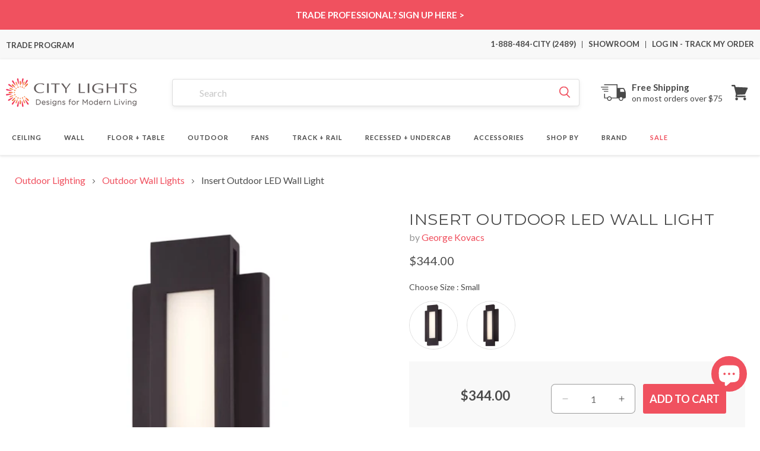

--- FILE ---
content_type: text/javascript
request_url: https://cdn.shopify.com/extensions/019c164f-44ba-7f5f-bf20-1914793d0aeb/redo-v1.143671/assets/main.js
body_size: 102503
content:
(()=>{function e(t){var n=l[t];if(void 0!==n)return n.exports;var r=l[t]={id:t,loaded:!1,exports:{}};return u[t].call(r.exports,r,r.exports,e),r.loaded=!0,r.exports}var t,n,r,o,i,a,s,c,u={83222:(e,t,n)=>{"use strict";n.d(t,{zr:()=>o}),n(16195),n(64228),n(48182);const r="Bearer",o={read({scheme:e,info:t}){if(e!==r)throw new Error(`Expected scheme ${r}, got ${e}`);if("string"!=typeof t)throw new Error("Expected token");return t},write:e=>({scheme:r,info:e})}},98907:(e,t,n)=>{"use strict";n.d(t,{v5K:()=>r});const r={High:"HIGH",Low:"LOW",Medium:"MEDIUM",None:"NONE",Pending:"PENDING"}},99333:(e,t,n)=>{"use strict";n.d(t,{Q2:()=>l,S7:()=>c,o7:()=>u,tw:()=>r});var r,o=n(61182),i=n(18127),a=n(49492),s=n(10754);!function(e){e.SHIPPING="shipping",e.IN_STORE_PICKUP="in-store-pickup",e.UNKNOWN_OR_UNSELECTED="unknown"}(r||(r={}));var c;Error,function(e){e.SHOPIFYGRAPHQL="shopify_graphql",e.AJAX="ajax",e.TAPCART="tapcart",e.BIGCOMMERCE="bigcommerce",e.COMMERCE_CLOUD="commerce_cloud"}(c||(c={}));class u{constructor(e,t={}){this.type=c.AJAX;const n=new a.$t;t.storefrontDigest&&n.set("Cookie",`storefront_digest=${t.storefrontDigest}`),this.axios=s.A.create({baseURL:e,headers:n})}async cartAdd(e,t){return t||(t=new URLSearchParams),(await this.axios.post("cart/add.js",e,{params:t})).data}async cartAddToEnd(e,t){t||(t=new URLSearchParams);const n=(await this.cartGet()).items,r=n.map((({variant_id:e,quantity:t,properties:n,selling_plan_allocation:r})=>({id:e,quantity:t,properties:n,selling_plan:r?.selling_plan.id})));await this.cartClear();try{const n={items:[...e.items,...r]};return(await this.axios.post("cart/add.js",n,{params:t})).data}catch(o){if(n.length>0)try{const n=await this.axios.post("cart/add.js",e,{params:t}),o=await this.axios.post("cart/add.js",{items:r});return{...n.data,items:[...n.data.items,...o.data.items]}}catch(e){throw console.error("Failed to restore cart items:",e),e}throw o}}async cartGet(e){return(await this.axios.get("cart.js",{signal:e})).data}async cartChange(e,t){const n=await fetch("/cart/change.js",{method:"POST",headers:{"Content-Type":"application/json",Accept:"application/json"},body:JSON.stringify(e),signal:t});if(!n.ok){const e=new Error(`Request failed with status code ${n.status}`);throw e.response={status:n.status,data:await n.text()},e}return n.json()}async updateCartAttribute(e,t){const n={};for(const t of e.attributes)n[t.key]=t.value;const r={attributes:n};return(await this.axios.post("cart/update.js",r,{signal:t})).data}async removeItemFromCart(e,t,n){const r=e.quantity-t;await this.cartChange({id:String(e.id),quantity:r},n)}async updateCartItemSellingPlan(e,t,n){await this.cartChange({id:String(e.id),quantity:e.quantity,selling_plan:t},n)}async cartClear(){const e=await fetch("/cart/clear.js",{method:"POST",headers:{"Content-Type":"application/json",Accept:"application/json"}});if(!e.ok){const t=new Error(`Request failed with status code ${e.status}`);throw t.response={status:e.status,data:await e.text()},t}return e.json()}async getCollections(e,t){}async productGet(e,t){return(await this.axios.get(`products/${encodeURIComponent(e)}.json`,{signal:t})).data.product}async productGetJS(e,t){return(await this.axios.get(`products/${encodeURIComponent(e)}.js`,{signal:t})).data}async productRecommendations(e){const t=new URLSearchParams;return t.append("product_id",String(e)),(await this.axios.get("recommendations/products.json",{params:t})).data}async getStorefrontAccessTokens(e){return(await this.axios.get("admin/api/2025-04/storefront_access_tokens.json",{headers:{"X-Shopify-Access-Token":e}})).data}async deleteStorefrontAccesstoken(e,t){return(await this.axios.delete(`admin/api/2025-04/storefront_access_tokens/${e}.json`,{headers:{"X-Shopify-Access-Token":t}})).data}async createStorefrontAccessToken(e){return(await this.axios.post("admin/api/2025-04/storefront_access_tokens.json",{storefront_access_token:{title:"Redo Storefront Access Token"}},{headers:{[String(o.CH.name)]:String(i.F),"X-Shopify-Access-Token":e}})).data}async productsSearch(e){const t=new URLSearchParams;return t.append("q",e),(await this.axios.get("search/suggest.json",{params:t})).data}static fromEnv(e={}){return new u("/",e)}async getShopMetafield(){}async deleteCartAttribute(){}async applyDiscountCode(e,t){return(await this.axios.post("cart/update.js",{discount:e},{signal:t})).data}async removeDiscountCodes(e){return(await this.axios.post("cart/update.js",{discount:""},{signal:e})).data}}const l=e=>e.tags.toLowerCase().split(/, */).filter(Boolean)},14200:(e,t,n)=>{"use strict";n.d(t,{jK:()=>r});const r={Aed:"AED",Afn:"AFN",All:"ALL",Amd:"AMD",Ang:"ANG",Aoa:"AOA",Ars:"ARS",Aud:"AUD",Awg:"AWG",Azn:"AZN",Bam:"BAM",Bbd:"BBD",Bdt:"BDT",Bgn:"BGN",Bhd:"BHD",Bif:"BIF",Bmd:"BMD",Bnd:"BND",Bob:"BOB",Brl:"BRL",Bsd:"BSD",Btn:"BTN",Bwp:"BWP",Byn:"BYN",Byr:"BYR",Bzd:"BZD",Cad:"CAD",Cdf:"CDF",Chf:"CHF",Clp:"CLP",Cny:"CNY",Cop:"COP",Crc:"CRC",Cve:"CVE",Czk:"CZK",Djf:"DJF",Dkk:"DKK",Dop:"DOP",Dzd:"DZD",Egp:"EGP",Ern:"ERN",Etb:"ETB",Eur:"EUR",Fjd:"FJD",Fkp:"FKP",Gbp:"GBP",Gel:"GEL",Ghs:"GHS",Gip:"GIP",Gmd:"GMD",Gnf:"GNF",Gtq:"GTQ",Gyd:"GYD",Hkd:"HKD",Hnl:"HNL",Hrk:"HRK",Htg:"HTG",Huf:"HUF",Idr:"IDR",Ils:"ILS",Inr:"INR",Iqd:"IQD",Irr:"IRR",Isk:"ISK",Jep:"JEP",Jmd:"JMD",Jod:"JOD",Jpy:"JPY",Kes:"KES",Kgs:"KGS",Khr:"KHR",Kid:"KID",Kmf:"KMF",Krw:"KRW",Kwd:"KWD",Kyd:"KYD",Kzt:"KZT",Lak:"LAK",Lbp:"LBP",Lkr:"LKR",Lrd:"LRD",Lsl:"LSL",Ltl:"LTL",Lvl:"LVL",Lyd:"LYD",Mad:"MAD",Mdl:"MDL",Mga:"MGA",Mkd:"MKD",Mmk:"MMK",Mnt:"MNT",Mop:"MOP",Mru:"MRU",Mur:"MUR",Mvr:"MVR",Mwk:"MWK",Mxn:"MXN",Myr:"MYR",Mzn:"MZN",Nad:"NAD",Ngn:"NGN",Nio:"NIO",Nok:"NOK",Npr:"NPR",Nzd:"NZD",Omr:"OMR",Pab:"PAB",Pen:"PEN",Pgk:"PGK",Php:"PHP",Pkr:"PKR",Pln:"PLN",Pyg:"PYG",Qar:"QAR",Ron:"RON",Rsd:"RSD",Rub:"RUB",Rwf:"RWF",Sar:"SAR",Sbd:"SBD",Scr:"SCR",Sdg:"SDG",Sek:"SEK",Sgd:"SGD",Shp:"SHP",Sll:"SLL",Sos:"SOS",Srd:"SRD",Ssp:"SSP",Std:"STD",Stn:"STN",Syp:"SYP",Szl:"SZL",Thb:"THB",Tjs:"TJS",Tmt:"TMT",Tnd:"TND",Top:"TOP",Try:"TRY",Ttd:"TTD",Twd:"TWD",Tzs:"TZS",Uah:"UAH",Ugx:"UGX",Usd:"USD",Uyu:"UYU",Uzs:"UZS",Ved:"VED",Vef:"VEF",Ves:"VES",Vnd:"VND",Vuv:"VUV",Wst:"WST",Xaf:"XAF",Xcd:"XCD",Xof:"XOF",Xpf:"XPF",Xxx:"XXX",Yer:"YER",Zar:"ZAR",Zmw:"ZMW"}},32710:(e,t)=>{"use strict";
/*!
 * content-type
 * Copyright(c) 2015 Douglas Christopher Wilson
 * MIT Licensed
 */function n(e){var t=String(e);if(a.test(t))return t;if(t.length>0&&!i.test(t))throw new TypeError("invalid parameter value");return'"'+t.replace(c,"\\$1")+'"'}function r(e){this.parameters=Object.create(null),this.type=e}var o=/; *([!#$%&'*+.^_`|~0-9A-Za-z-]+) *= *("(?:[\u000b\u0020\u0021\u0023-\u005b\u005d-\u007e\u0080-\u00ff]|\\[\u000b\u0020-\u00ff])*"|[!#$%&'*+.^_`|~0-9A-Za-z-]+) */g,i=/^[\u000b\u0020-\u007e\u0080-\u00ff]+$/,a=/^[!#$%&'*+.^_`|~0-9A-Za-z-]+$/,s=/\\([\u000b\u0020-\u00ff])/g,c=/([\\"])/g,u=/^[!#$%&'*+.^_`|~0-9A-Za-z-]+\/[!#$%&'*+.^_`|~0-9A-Za-z-]+$/;t.G=function(e){if(!e||"object"!=typeof e)throw new TypeError("argument obj is required");var t=e.parameters,r=e.type;if(!r||!u.test(r))throw new TypeError("invalid type");var o=r;if(t&&"object"==typeof t)for(var i,s=Object.keys(t).sort(),c=0;c<s.length;c++){if(!a.test(i=s[c]))throw new TypeError("invalid parameter name");o+="; "+i+"="+n(t[i])}return o},t.q=function(e){if(!e)throw new TypeError("argument string is required");var t="object"==typeof e?function(e){var t;if("function"==typeof e.getHeader?t=e.getHeader("content-type"):"object"==typeof e.headers&&(t=e.headers&&e.headers["content-type"]),"string"!=typeof t)throw new TypeError("content-type header is missing from object");return t}(e):e;if("string"!=typeof t)throw new TypeError("argument string is required to be a string");var n=t.indexOf(";"),i=-1!==n?t.slice(0,n).trim():t.trim();if(!u.test(i))throw new TypeError("invalid media type");var a=new r(i.toLowerCase());if(-1!==n){var c,l,d;for(o.lastIndex=n;l=o.exec(t);){if(l.index!==n)throw new TypeError("invalid parameter format");n+=l[0].length,c=l[1].toLowerCase(),34===(d=l[2]).charCodeAt(0)&&-1!==(d=d.slice(1,-1)).indexOf("\\")&&(d=d.replace(s,"$1")),a.parameters[c]=d}if(n!==t.length)throw new TypeError("invalid parameter format")}return a}},56050:(e,t,n)=>{e.exports=n(74348)(n(60375),"DataView")},68007:(e,t,n)=>{function r(e){var t=-1,n=null==e?0:e.length;for(this.clear();++t<n;){var r=e[t];this.set(r[0],r[1])}}var o=n(5998),i=n(81320),a=n(95211),s=n(55943),c=n(87631);r.prototype.clear=o,r.prototype.delete=i,r.prototype.get=a,r.prototype.has=s,r.prototype.set=c,e.exports=r},69293:(e,t,n)=>{function r(e){var t=-1,n=null==e?0:e.length;for(this.clear();++t<n;){var r=e[t];this.set(r[0],r[1])}}var o=n(91408),i=n(15926),a=n(49761),s=n(84397),c=n(18789);r.prototype.clear=o,r.prototype.delete=i,r.prototype.get=a,r.prototype.has=s,r.prototype.set=c,e.exports=r},73513:(e,t,n)=>{e.exports=n(74348)(n(60375),"Map")},49075:(e,t,n)=>{function r(e){var t=-1,n=null==e?0:e.length;for(this.clear();++t<n;){var r=e[t];this.set(r[0],r[1])}}var o=n(93970),i=n(41316),a=n(75863),s=n(16459),c=n(81203);r.prototype.clear=o,r.prototype.delete=i,r.prototype.get=a,r.prototype.has=s,r.prototype.set=c,e.exports=r},48106:(e,t,n)=>{e.exports=n(74348)(n(60375),"Promise")},6127:(e,t,n)=>{e.exports=n(74348)(n(60375),"Set")},41901:(e,t,n)=>{function r(e){var t=-1,n=null==e?0:e.length;for(this.__data__=new o;++t<n;)this.add(e[t])}var o=n(49075),i=n(63026),a=n(50701);r.prototype.add=r.prototype.push=i,r.prototype.has=a,e.exports=r},89167:(e,t,n)=>{function r(e){var t=this.__data__=new o(e);this.size=t.size}var o=n(69293),i=n(17302),a=n(93664),s=n(195),c=n(5871),u=n(29927);r.prototype.clear=i,r.prototype.delete=a,r.prototype.get=s,r.prototype.has=c,r.prototype.set=u,e.exports=r},35499:(e,t,n)=>{e.exports=n(60375).Symbol},89190:(e,t,n)=>{e.exports=n(60375).Uint8Array},92929:(e,t,n)=>{e.exports=n(74348)(n(60375),"WeakMap")},30835:e=>{e.exports=function(e,t,n){switch(n.length){case 0:return e.call(t);case 1:return e.call(t,n[0]);case 2:return e.call(t,n[0],n[1]);case 3:return e.call(t,n[0],n[1],n[2])}return e.apply(t,n)}},89575:e=>{e.exports=function(e,t){for(var n=-1,r=null==e?0:e.length;++n<r&&!1!==t(e[n],n,e););return e}},39772:e=>{e.exports=function(e,t){for(var n=-1,r=null==e?0:e.length,o=0,i=[];++n<r;){var a=e[n];t(a,n,e)&&(i[o++]=a)}return i}},34861:(e,t,n)=>{var r=n(55798),o=n(72914),i=n(85607),a=n(92154),s=n(38419),c=n(64265),u=Object.prototype.hasOwnProperty;e.exports=function(e,t){var n=i(e),l=!n&&o(e),d=!n&&!l&&a(e),f=!n&&!l&&!d&&c(e),p=n||l||d||f,h=p?r(e.length,String):[],m=h.length;for(var g in e)!t&&!u.call(e,g)||p&&("length"==g||d&&("offset"==g||"parent"==g)||f&&("buffer"==g||"byteLength"==g||"byteOffset"==g)||s(g,m))||h.push(g);return h}},28046:e=>{e.exports=function(e,t){for(var n=-1,r=t.length,o=e.length;++n<r;)e[o+n]=t[n];return e}},42010:e=>{e.exports=function(e,t){for(var n=-1,r=null==e?0:e.length;++n<r;)if(t(e[n],n,e))return!0;return!1}},69215:(e,t,n)=>{var r=n(90414),o=n(95262);e.exports=function(e,t,n){(void 0!==n&&!o(e[t],n)||void 0===n&&!(t in e))&&r(e,t,n)}},1545:(e,t,n)=>{var r=n(90414),o=n(95262),i=Object.prototype.hasOwnProperty;e.exports=function(e,t,n){var a=e[t];i.call(e,t)&&o(a,n)&&(void 0!==n||t in e)||r(e,t,n)}},35483:(e,t,n)=>{var r=n(95262);e.exports=function(e,t){for(var n=e.length;n--;)if(r(e[n][0],t))return n;return-1}},57971:(e,t,n)=>{var r=n(17613),o=n(19884);e.exports=function(e,t){return e&&r(t,o(t),e)}},8384:(e,t,n)=>{var r=n(17613),o=n(47123);e.exports=function(e,t){return e&&r(t,o(t),e)}},90414:(e,t,n)=>{var r=n(29005);e.exports=function(e,t,n){"__proto__"==t&&r?r(e,t,{configurable:!0,enumerable:!0,value:n,writable:!0}):e[t]=n}},973:(e,t,n)=>{var r=n(89167),o=n(89575),i=n(1545),a=n(57971),s=n(8384),c=n(10984),u=n(39153),l=n(29929),d=n(74226),f=n(23052),p=n(93555),h=n(91115),m=n(9731),g=n(60837),y=n(39779),v=n(85607),b=n(92154),w=n(46976),_=n(19303),T=n(47642),E=n(19884),S=n(47123),A="[object Arguments]",I="[object Function]",P="[object Object]",O={};O[A]=O["[object Array]"]=O["[object ArrayBuffer]"]=O["[object DataView]"]=O["[object Boolean]"]=O["[object Date]"]=O["[object Float32Array]"]=O["[object Float64Array]"]=O["[object Int8Array]"]=O["[object Int16Array]"]=O["[object Int32Array]"]=O["[object Map]"]=O["[object Number]"]=O[P]=O["[object RegExp]"]=O["[object Set]"]=O["[object String]"]=O["[object Symbol]"]=O["[object Uint8Array]"]=O["[object Uint8ClampedArray]"]=O["[object Uint16Array]"]=O["[object Uint32Array]"]=!0,O["[object Error]"]=O[I]=O["[object WeakMap]"]=!1,e.exports=function e(t,n,C,D,k,R){var x,N=1&n,M=2&n,j=4&n;if(C&&(x=k?C(t,D,k,R):C(t)),void 0!==x)return x;if(!_(t))return t;var L=v(t);if(L){if(x=m(t),!N)return u(t,x)}else{var U=h(t),$=U==I||"[object GeneratorFunction]"==U;if(b(t))return c(t,N);if(U==P||U==A||$&&!k){if(x=M||$?{}:y(t),!N)return M?d(t,s(x,t)):l(t,a(x,t))}else{if(!O[U])return k?t:{};x=g(t,U,N)}}R||(R=new r);var z=R.get(t);if(z)return z;R.set(t,x),T(t)?t.forEach((function(r){x.add(e(r,n,C,r,t,R))})):w(t)&&t.forEach((function(r,o){x.set(o,e(r,n,C,o,t,R))}));var F=L?void 0:(j?M?p:f:M?S:E)(t);return o(F||t,(function(r,o){F&&(r=t[o=r]),i(x,o,e(r,n,C,o,t,R))})),x}},87126:(e,t,n)=>{var r=n(19303),o=Object.create;e.exports=function(){function e(){}return function(t){if(!r(t))return{};if(o)return o(t);e.prototype=t;var n=new e;return e.prototype=void 0,n}}()},64439:(e,t,n)=>{e.exports=n(84267)()},74425:(e,t,n)=>{var r=n(28046),o=n(85607);e.exports=function(e,t,n){var i=t(e);return o(e)?i:r(i,n(e))}},342:(e,t,n)=>{var r=n(35499),o=n(81085),i=n(38152),a=r?r.toStringTag:void 0;e.exports=function(e){return null==e?void 0===e?"[object Undefined]":"[object Null]":a&&a in Object(e)?o(e):i(e)}},18660:(e,t,n)=>{var r=n(342),o=n(41248);e.exports=function(e){return o(e)&&"[object Arguments]"==r(e)}},15724:(e,t,n)=>{var r=n(98482),o=n(41248);e.exports=function e(t,n,i,a,s){return t===n||(null==t||null==n||!o(t)&&!o(n)?t!=t&&n!=n:r(t,n,i,a,e,s))}},98482:(e,t,n)=>{var r=n(89167),o=n(17005),i=n(30840),a=n(47187),s=n(91115),c=n(85607),u=n(92154),l=n(64265),d="[object Arguments]",f="[object Array]",p="[object Object]",h=Object.prototype.hasOwnProperty;e.exports=function(e,t,n,m,g,y){var v=c(e),b=c(t),w=v?f:s(e),_=b?f:s(t),T=(w=w==d?p:w)==p,E=(_=_==d?p:_)==p,S=w==_;if(S&&u(e)){if(!u(t))return!1;v=!0,T=!1}if(S&&!T)return y||(y=new r),v||l(e)?o(e,t,n,m,g,y):i(e,t,w,n,m,g,y);if(!(1&n)){var A=T&&h.call(e,"__wrapped__"),I=E&&h.call(t,"__wrapped__");if(A||I){var P=A?e.value():e,O=I?t.value():t;return y||(y=new r),g(P,O,n,m,y)}}return!!S&&(y||(y=new r),a(e,t,n,m,g,y))}},95162:(e,t,n)=>{var r=n(91115),o=n(41248);e.exports=function(e){return o(e)&&"[object Map]"==r(e)}},56269:(e,t,n)=>{var r=n(27712),o=n(79690),i=n(19303),a=n(95707),s=/[\\^$.*+?()[\]{}|]/g,c=/^\[object .+?Constructor\]$/,u=RegExp("^"+Function.prototype.toString.call(Object.prototype.hasOwnProperty).replace(s,"\\$&").replace(/hasOwnProperty|(function).*?(?=\\\()| for .+?(?=\\\])/g,"$1.*?")+"$");e.exports=function(e){return!(!i(e)||o(e))&&(r(e)?u:c).test(a(e))}},31904:(e,t,n)=>{var r=n(91115),o=n(41248);e.exports=function(e){return o(e)&&"[object Set]"==r(e)}},89271:(e,t,n)=>{var r=n(342),o=n(10400),i=n(41248),a={};a["[object Float32Array]"]=a["[object Float64Array]"]=a["[object Int8Array]"]=a["[object Int16Array]"]=a["[object Int32Array]"]=a["[object Uint8Array]"]=a["[object Uint8ClampedArray]"]=a["[object Uint16Array]"]=a["[object Uint32Array]"]=!0,a["[object Arguments]"]=a["[object Array]"]=a["[object ArrayBuffer]"]=a["[object Boolean]"]=a["[object DataView]"]=a["[object Date]"]=a["[object Error]"]=a["[object Function]"]=a["[object Map]"]=a["[object Number]"]=a["[object Object]"]=a["[object RegExp]"]=a["[object Set]"]=a["[object String]"]=a["[object WeakMap]"]=!1,e.exports=function(e){return i(e)&&o(e.length)&&!!a[r(e)]}},45062:(e,t,n)=>{var r=n(21153),o=n(13128),i=Object.prototype.hasOwnProperty;e.exports=function(e){if(!r(e))return o(e);var t=[];for(var n in Object(e))i.call(e,n)&&"constructor"!=n&&t.push(n);return t}},57297:(e,t,n)=>{var r=n(19303),o=n(21153),i=n(41623),a=Object.prototype.hasOwnProperty;e.exports=function(e){if(!r(e))return i(e);var t=o(e),n=[];for(var s in e)("constructor"!=s||!t&&a.call(e,s))&&n.push(s);return n}},78172:(e,t,n)=>{var r=n(89167),o=n(69215),i=n(64439),a=n(49314),s=n(19303),c=n(47123),u=n(2996);e.exports=function e(t,n,l,d,f){t!==n&&i(n,(function(i,c){if(f||(f=new r),s(i))a(t,n,c,l,e,d,f);else{var p=d?d(u(t,c),i,c+"",t,n,f):void 0;void 0===p&&(p=i),o(t,c,p)}}),c)}},49314:(e,t,n)=>{var r=n(69215),o=n(10984),i=n(85199),a=n(39153),s=n(39779),c=n(72914),u=n(85607),l=n(99719),d=n(92154),f=n(27712),p=n(19303),h=n(6485),m=n(64265),g=n(2996),y=n(16822);e.exports=function(e,t,n,v,b,w,_){var T=g(e,n),E=g(t,n),S=_.get(E);if(S)r(e,n,S);else{var A=w?w(T,E,n+"",e,t,_):void 0,I=void 0===A;if(I){var P=u(E),O=!P&&d(E),C=!P&&!O&&m(E);A=E,P||O||C?u(T)?A=T:l(T)?A=a(T):O?(I=!1,A=o(E,!0)):C?(I=!1,A=i(E,!0)):A=[]:h(E)||c(E)?(A=T,c(T)?A=y(T):p(T)&&!f(T)||(A=s(E))):I=!1}I&&(_.set(E,A),b(A,E,v,w,_),_.delete(E)),r(e,n,A)}}},9620:(e,t,n)=>{var r=n(25690),o=n(30519),i=n(95651);e.exports=function(e,t){return i(o(e,t,r),e+"")}},25164:(e,t,n)=>{var r=n(69808),o=n(29005);e.exports=o?function(e,t){return o(e,"toString",{configurable:!0,enumerable:!1,value:r(t),writable:!0})}:n(25690)},5775:e=>{e.exports=function(e,t){for(var n,r=-1,o=e.length;++r<o;){var i=t(e[r]);void 0!==i&&(n=void 0===n?i:n+i)}return n}},55798:e=>{e.exports=function(e,t){for(var n=-1,r=Array(e);++n<e;)r[n]=t(n);return r}},64327:e=>{e.exports=function(e){return function(t){return e(t)}}},50245:e=>{e.exports=function(e,t){return e.has(t)}},56463:(e,t,n)=>{var r=n(89190);e.exports=function(e){var t=new e.constructor(e.byteLength);return new r(t).set(new r(e)),t}},10984:(e,t,n)=>{e=n.nmd(e);var r=t&&!t.nodeType&&t,o=r&&e&&!e.nodeType&&e,i=o&&o.exports===r?n(60375).Buffer:void 0,a=i?i.allocUnsafe:void 0;e.exports=function(e,t){if(t)return e.slice();var n=e.length,r=a?a(n):new e.constructor(n);return e.copy(r),r}},21175:(e,t,n)=>{var r=n(56463);e.exports=function(e,t){var n=t?r(e.buffer):e.buffer;return new e.constructor(n,e.byteOffset,e.byteLength)}},60583:e=>{var t=/\w*$/;e.exports=function(e){var n=new e.constructor(e.source,t.exec(e));return n.lastIndex=e.lastIndex,n}},51722:(e,t,n)=>{var r=n(35499),o=r?r.prototype:void 0,i=o?o.valueOf:void 0;e.exports=function(e){return i?Object(i.call(e)):{}}},85199:(e,t,n)=>{var r=n(56463);e.exports=function(e,t){var n=t?r(e.buffer):e.buffer;return new e.constructor(n,e.byteOffset,e.length)}},39153:e=>{e.exports=function(e,t){var n=-1,r=e.length;for(t||(t=Array(r));++n<r;)t[n]=e[n];return t}},17613:(e,t,n)=>{var r=n(1545),o=n(90414);e.exports=function(e,t,n,i){var a=!n;n||(n={});for(var s=-1,c=t.length;++s<c;){var u=t[s],l=i?i(n[u],e[u],u,n,e):void 0;void 0===l&&(l=e[u]),a?o(n,u,l):r(n,u,l)}return n}},29929:(e,t,n)=>{var r=n(17613),o=n(20482);e.exports=function(e,t){return r(e,o(e),t)}},74226:(e,t,n)=>{var r=n(17613),o=n(5445);e.exports=function(e,t){return r(e,o(e),t)}},77867:(e,t,n)=>{e.exports=n(60375)["__core-js_shared__"]},54905:(e,t,n)=>{var r=n(9620),o=n(4626);e.exports=function(e){return r((function(t,n){var r=-1,i=n.length,a=i>1?n[i-1]:void 0,s=i>2?n[2]:void 0;for(a=e.length>3&&"function"==typeof a?(i--,a):void 0,s&&o(n[0],n[1],s)&&(a=i<3?void 0:a,i=1),t=Object(t);++r<i;){var c=n[r];c&&e(t,c,r,a)}return t}))}},84267:e=>{e.exports=function(e){return function(t,n,r){for(var o=-1,i=Object(t),a=r(t),s=a.length;s--;){var c=a[e?s:++o];if(!1===n(i[c],c,i))break}return t}}},29005:(e,t,n)=>{var r=n(74348);e.exports=function(){try{var e=r(Object,"defineProperty");return e({},"",{}),e}catch(e){}}()},17005:(e,t,n)=>{var r=n(41901),o=n(42010),i=n(50245);e.exports=function(e,t,n,a,s,c){var u=1&n,l=e.length,d=t.length;if(l!=d&&!(u&&d>l))return!1;var f=c.get(e),p=c.get(t);if(f&&p)return f==t&&p==e;var h=-1,m=!0,g=2&n?new r:void 0;for(c.set(e,t),c.set(t,e);++h<l;){var y=e[h],v=t[h];if(a)var b=u?a(v,y,h,t,e,c):a(y,v,h,e,t,c);if(void 0!==b){if(b)continue;m=!1;break}if(g){if(!o(t,(function(e,t){if(!i(g,t)&&(y===e||s(y,e,n,a,c)))return g.push(t)}))){m=!1;break}}else if(y!==v&&!s(y,v,n,a,c)){m=!1;break}}return c.delete(e),c.delete(t),m}},30840:(e,t,n)=>{var r=n(35499),o=n(89190),i=n(95262),a=n(17005),s=n(52367),c=n(99373),u=r?r.prototype:void 0,l=u?u.valueOf:void 0;e.exports=function(e,t,n,r,u,d,f){switch(n){case"[object DataView]":if(e.byteLength!=t.byteLength||e.byteOffset!=t.byteOffset)return!1;e=e.buffer,t=t.buffer;case"[object ArrayBuffer]":return!(e.byteLength!=t.byteLength||!d(new o(e),new o(t)));case"[object Boolean]":case"[object Date]":case"[object Number]":return i(+e,+t);case"[object Error]":return e.name==t.name&&e.message==t.message;case"[object RegExp]":case"[object String]":return e==t+"";case"[object Map]":var p=s;case"[object Set]":if(p||(p=c),e.size!=t.size&&!(1&r))return!1;var h=f.get(e);if(h)return h==t;r|=2,f.set(e,t);var m=a(p(e),p(t),r,u,d,f);return f.delete(e),m;case"[object Symbol]":if(l)return l.call(e)==l.call(t)}return!1}},47187:(e,t,n)=>{var r=n(23052),o=Object.prototype.hasOwnProperty;e.exports=function(e,t,n,i,a,s){var c=1&n,u=r(e),l=u.length;if(l!=r(t).length&&!c)return!1;for(var d=l;d--;){var f=u[d];if(!(c?f in t:o.call(t,f)))return!1}var p=s.get(e),h=s.get(t);if(p&&h)return p==t&&h==e;var m=!0;s.set(e,t),s.set(t,e);for(var g=c;++d<l;){var y=e[f=u[d]],v=t[f];if(i)var b=c?i(v,y,f,t,e,s):i(y,v,f,e,t,s);if(!(void 0===b?y===v||a(y,v,n,i,s):b)){m=!1;break}g||(g="constructor"==f)}if(m&&!g){var w=e.constructor,_=t.constructor;w==_||!("constructor"in e)||!("constructor"in t)||"function"==typeof w&&w instanceof w&&"function"==typeof _&&_ instanceof _||(m=!1)}return s.delete(e),s.delete(t),m}},82562:(e,t,n)=>{e.exports="object"==typeof n.g&&n.g&&n.g.Object===Object&&n.g},23052:(e,t,n)=>{var r=n(74425),o=n(20482),i=n(19884);e.exports=function(e){return r(e,i,o)}},93555:(e,t,n)=>{var r=n(74425),o=n(5445),i=n(47123);e.exports=function(e){return r(e,i,o)}},189:(e,t,n)=>{var r=n(21440);e.exports=function(e,t){var n=e.__data__;return r(t)?n["string"==typeof t?"string":"hash"]:n.map}},74348:(e,t,n)=>{var r=n(56269),o=n(67526);e.exports=function(e,t){var n=o(e,t);return r(n)?n:void 0}},69277:(e,t,n)=>{e.exports=n(61901)(Object.getPrototypeOf,Object)},81085:(e,t,n)=>{var r=n(35499),o=Object.prototype,i=o.hasOwnProperty,a=o.toString,s=r?r.toStringTag:void 0;e.exports=function(e){var t=i.call(e,s),n=e[s];try{e[s]=void 0;var r=!0}catch(e){}var o=a.call(e);return r&&(t?e[s]=n:delete e[s]),o}},20482:(e,t,n)=>{var r=n(39772),o=Object.prototype.propertyIsEnumerable,i=Object.getOwnPropertySymbols;e.exports=i?function(e){return null==e?[]:(e=Object(e),r(i(e),(function(t){return o.call(e,t)})))}:n(2219)},5445:(e,t,n)=>{var r=n(28046),o=n(69277),i=n(20482);e.exports=Object.getOwnPropertySymbols?function(e){for(var t=[];e;)r(t,i(e)),e=o(e);return t}:n(2219)},91115:(e,t,n)=>{var r=n(56050),o=n(73513),i=n(48106),a=n(6127),s=n(92929),c=n(342),u=n(95707),l="[object Map]",d="[object Promise]",f="[object Set]",p="[object WeakMap]",h="[object DataView]",m=u(r),g=u(o),y=u(i),v=u(a),b=u(s),w=c;(r&&w(new r(new ArrayBuffer(1)))!=h||o&&w(new o)!=l||i&&w(i.resolve())!=d||a&&w(new a)!=f||s&&w(new s)!=p)&&(w=function(e){var t=c(e),n="[object Object]"==t?e.constructor:void 0,r=n?u(n):"";if(r)switch(r){case m:return h;case g:return l;case y:return d;case v:return f;case b:return p}return t}),e.exports=w},67526:e=>{e.exports=function(e,t){return null==e?void 0:e[t]}},5998:(e,t,n)=>{var r=n(45312);e.exports=function(){this.__data__=r?r(null):{},this.size=0}},81320:e=>{e.exports=function(e){var t=this.has(e)&&delete this.__data__[e];return this.size-=t?1:0,t}},95211:(e,t,n)=>{var r=n(45312),o=Object.prototype.hasOwnProperty;e.exports=function(e){var t=this.__data__;if(r){var n=t[e];return"__lodash_hash_undefined__"===n?void 0:n}return o.call(t,e)?t[e]:void 0}},55943:(e,t,n)=>{var r=n(45312),o=Object.prototype.hasOwnProperty;e.exports=function(e){var t=this.__data__;return r?void 0!==t[e]:o.call(t,e)}},87631:(e,t,n)=>{var r=n(45312);e.exports=function(e,t){var n=this.__data__;return this.size+=this.has(e)?0:1,n[e]=r&&void 0===t?"__lodash_hash_undefined__":t,this}},9731:e=>{var t=Object.prototype.hasOwnProperty;e.exports=function(e){var n=e.length,r=new e.constructor(n);return n&&"string"==typeof e[0]&&t.call(e,"index")&&(r.index=e.index,r.input=e.input),r}},60837:(e,t,n)=>{var r=n(56463),o=n(21175),i=n(60583),a=n(51722),s=n(85199);e.exports=function(e,t,n){var c=e.constructor;switch(t){case"[object ArrayBuffer]":return r(e);case"[object Boolean]":case"[object Date]":return new c(+e);case"[object DataView]":return o(e,n);case"[object Float32Array]":case"[object Float64Array]":case"[object Int8Array]":case"[object Int16Array]":case"[object Int32Array]":case"[object Uint8Array]":case"[object Uint8ClampedArray]":case"[object Uint16Array]":case"[object Uint32Array]":return s(e,n);case"[object Map]":case"[object Set]":return new c;case"[object Number]":case"[object String]":return new c(e);case"[object RegExp]":return i(e);case"[object Symbol]":return a(e)}}},39779:(e,t,n)=>{var r=n(87126),o=n(69277),i=n(21153);e.exports=function(e){return"function"!=typeof e.constructor||i(e)?{}:r(o(e))}},38419:e=>{var t=/^(?:0|[1-9]\d*)$/;e.exports=function(e,n){var r=typeof e;return!!(n=n??9007199254740991)&&("number"==r||"symbol"!=r&&t.test(e))&&e>-1&&e%1==0&&e<n}},4626:(e,t,n)=>{var r=n(95262),o=n(68608),i=n(38419),a=n(19303);e.exports=function(e,t,n){if(!a(n))return!1;var s=typeof t;return!!("number"==s?o(n)&&i(t,n.length):"string"==s&&t in n)&&r(n[t],e)}},21440:e=>{e.exports=function(e){var t=typeof e;return"string"==t||"number"==t||"symbol"==t||"boolean"==t?"__proto__"!==e:null===e}},79690:(e,t,n)=>{var r=n(77867),o=function(){var e=/[^.]+$/.exec(r&&r.keys&&r.keys.IE_PROTO||"");return e?"Symbol(src)_1."+e:""}();e.exports=function(e){return!!o&&o in e}},21153:e=>{var t=Object.prototype;e.exports=function(e){var n=e&&e.constructor;return e===("function"==typeof n&&n.prototype||t)}},91408:e=>{e.exports=function(){this.__data__=[],this.size=0}},15926:(e,t,n)=>{var r=n(35483),o=Array.prototype.splice;e.exports=function(e){var t=this.__data__,n=r(t,e);return!(n<0||(n==t.length-1?t.pop():o.call(t,n,1),--this.size,0))}},49761:(e,t,n)=>{var r=n(35483);e.exports=function(e){var t=this.__data__,n=r(t,e);return n<0?void 0:t[n][1]}},84397:(e,t,n)=>{var r=n(35483);e.exports=function(e){return r(this.__data__,e)>-1}},18789:(e,t,n)=>{var r=n(35483);e.exports=function(e,t){var n=this.__data__,o=r(n,e);return o<0?(++this.size,n.push([e,t])):n[o][1]=t,this}},93970:(e,t,n)=>{var r=n(68007),o=n(69293),i=n(73513);e.exports=function(){this.size=0,this.__data__={hash:new r,map:new(i||o),string:new r}}},41316:(e,t,n)=>{var r=n(189);e.exports=function(e){var t=r(this,e).delete(e);return this.size-=t?1:0,t}},75863:(e,t,n)=>{var r=n(189);e.exports=function(e){return r(this,e).get(e)}},16459:(e,t,n)=>{var r=n(189);e.exports=function(e){return r(this,e).has(e)}},81203:(e,t,n)=>{var r=n(189);e.exports=function(e,t){var n=r(this,e),o=n.size;return n.set(e,t),this.size+=n.size==o?0:1,this}},52367:e=>{e.exports=function(e){var t=-1,n=Array(e.size);return e.forEach((function(e,r){n[++t]=[r,e]})),n}},45312:(e,t,n)=>{e.exports=n(74348)(Object,"create")},13128:(e,t,n)=>{e.exports=n(61901)(Object.keys,Object)},41623:e=>{e.exports=function(e){var t=[];if(null!=e)for(var n in Object(e))t.push(n);return t}},60991:(e,t,n)=>{e=n.nmd(e);var r=t&&!t.nodeType&&t,o=r&&e&&!e.nodeType&&e,i=o&&o.exports===r&&n(82562).process;e.exports=function(){try{return o&&o.require&&o.require("util").types||i&&i.binding&&i.binding("util")}catch(e){}}()},38152:e=>{var t=Object.prototype.toString;e.exports=function(e){return t.call(e)}},61901:e=>{e.exports=function(e,t){return function(n){return e(t(n))}}},30519:(e,t,n)=>{var r=n(30835),o=Math.max;e.exports=function(e,t,n){return t=o(void 0===t?e.length-1:t,0),function(){for(var i=arguments,a=-1,s=o(i.length-t,0),c=Array(s);++a<s;)c[a]=i[t+a];a=-1;for(var u=Array(t+1);++a<t;)u[a]=i[a];return u[t]=n(c),r(e,this,u)}}},60375:(e,t,n)=>{var r="object"==typeof self&&self&&self.Object===Object&&self;e.exports=n(82562)||r||Function("return this")()},2996:e=>{e.exports=function(e,t){if(("constructor"!==t||"function"!=typeof e[t])&&"__proto__"!=t)return e[t]}},63026:e=>{e.exports=function(e){return this.__data__.set(e,"__lodash_hash_undefined__"),this}},50701:e=>{e.exports=function(e){return this.__data__.has(e)}},99373:e=>{e.exports=function(e){var t=-1,n=Array(e.size);return e.forEach((function(e){n[++t]=e})),n}},95651:(e,t,n)=>{var r=n(25164);e.exports=n(44129)(r)},44129:e=>{var t=Date.now;e.exports=function(e){var n=0,r=0;return function(){var o=t(),i=16-(o-r);if(r=o,i>0){if(++n>=800)return arguments[0]}else n=0;return e.apply(void 0,arguments)}}},17302:(e,t,n)=>{var r=n(69293);e.exports=function(){this.__data__=new r,this.size=0}},93664:e=>{e.exports=function(e){var t=this.__data__,n=t.delete(e);return this.size=t.size,n}},195:e=>{e.exports=function(e){return this.__data__.get(e)}},5871:e=>{e.exports=function(e){return this.__data__.has(e)}},29927:(e,t,n)=>{var r=n(69293),o=n(73513),i=n(49075);e.exports=function(e,t){var n=this.__data__;if(n instanceof r){var a=n.__data__;if(!o||a.length<199)return a.push([e,t]),this.size=++n.size,this;n=this.__data__=new i(a)}return n.set(e,t),this.size=n.size,this}},95707:e=>{var t=Function.prototype.toString;e.exports=function(e){if(null!=e){try{return t.call(e)}catch(e){}try{return e+""}catch(e){}}return""}},19709:(e,t,n)=>{var r=n(973);e.exports=function(e){return r(e,5)}},69808:e=>{e.exports=function(e){return function(){return e}}},95262:e=>{e.exports=function(e,t){return e===t||e!=e&&t!=t}},25690:e=>{e.exports=function(e){return e}},72914:(e,t,n)=>{var r=n(18660),o=n(41248),i=Object.prototype,a=i.hasOwnProperty,s=i.propertyIsEnumerable;e.exports=r(function(){return arguments}())?r:function(e){return o(e)&&a.call(e,"callee")&&!s.call(e,"callee")}},85607:e=>{e.exports=Array.isArray},68608:(e,t,n)=>{var r=n(27712),o=n(10400);e.exports=function(e){return null!=e&&o(e.length)&&!r(e)}},99719:(e,t,n)=>{var r=n(68608),o=n(41248);e.exports=function(e){return o(e)&&r(e)}},92154:(e,t,n)=>{e=n.nmd(e);var r=t&&!t.nodeType&&t,o=r&&e&&!e.nodeType&&e,i=o&&o.exports===r?n(60375).Buffer:void 0;e.exports=(i?i.isBuffer:void 0)||n(4665)},27242:(e,t,n)=>{var r=n(15724);e.exports=function(e,t){return r(e,t)}},42214:(e,t,n)=>{var r=n(15724);e.exports=function(e,t,n){var o=(n="function"==typeof n?n:void 0)?n(e,t):void 0;return void 0===o?r(e,t,void 0,n):!!o}},27712:(e,t,n)=>{var r=n(342),o=n(19303);e.exports=function(e){if(!o(e))return!1;var t=r(e);return"[object Function]"==t||"[object GeneratorFunction]"==t||"[object AsyncFunction]"==t||"[object Proxy]"==t}},10400:e=>{e.exports=function(e){return"number"==typeof e&&e>-1&&e%1==0&&e<=9007199254740991}},46976:(e,t,n)=>{var r=n(95162),o=n(64327),i=n(60991),a=i&&i.isMap;e.exports=a?o(a):r},8937:e=>{e.exports=function(e){return null===e}},19303:e=>{e.exports=function(e){var t=typeof e;return null!=e&&("object"==t||"function"==t)}},41248:e=>{e.exports=function(e){return null!=e&&"object"==typeof e}},6485:(e,t,n)=>{var r=n(342),o=n(69277),i=n(41248),a=Function.prototype.toString,s=Object.prototype.hasOwnProperty,c=a.call(Object);e.exports=function(e){if(!i(e)||"[object Object]"!=r(e))return!1;var t=o(e);if(null===t)return!0;var n=s.call(t,"constructor")&&t.constructor;return"function"==typeof n&&n instanceof n&&a.call(n)==c}},47642:(e,t,n)=>{var r=n(31904),o=n(64327),i=n(60991),a=i&&i.isSet;e.exports=a?o(a):r},64265:(e,t,n)=>{var r=n(89271),o=n(64327),i=n(60991),a=i&&i.isTypedArray;e.exports=a?o(a):r},19884:(e,t,n)=>{var r=n(34861),o=n(45062),i=n(68608);e.exports=function(e){return i(e)?r(e):o(e)}},47123:(e,t,n)=>{var r=n(34861),o=n(57297),i=n(68608);e.exports=function(e){return i(e)?r(e,!0):o(e)}},57714:(e,t,n)=>{var r=n(78172);e.exports=n(54905)((function(e,t,n,o){r(e,t,n,o)}))},2219:e=>{e.exports=function(){return[]}},4665:e=>{e.exports=function(){return!1}},17549:(e,t,n)=>{var r=n(5775),o=n(25690);e.exports=function(e){return e&&e.length?r(e,o):0}},16822:(e,t,n)=>{var r=n(17613),o=n(47123);e.exports=function(e){return r(e,o(e))}},32677:(e,t)=>{"use strict";
/**
 * @license React
 * react.production.min.js
 *
 * Copyright (c) Facebook, Inc. and its affiliates.
 *
 * This source code is licensed under the MIT license found in the
 * LICENSE file in the root directory of this source tree.
 */function n(e,t,n){this.props=e,this.context=t,this.refs=I,this.updater=n||S}function r(){}function o(e,t,n){this.props=e,this.context=t,this.refs=I,this.updater=n||S}function i(e,t,n){var r,o={},i=null,a=null;if(null!=t)for(r in void 0!==t.ref&&(a=t.ref),void 0!==t.key&&(i=""+t.key),t)C.call(t,r)&&!k.hasOwnProperty(r)&&(o[r]=t[r]);var s=arguments.length-2;if(1===s)o.children=n;else if(1<s){for(var c=Array(s),u=0;u<s;u++)c[u]=arguments[u+2];o.children=c}if(e&&e.defaultProps)for(r in s=e.defaultProps)void 0===o[r]&&(o[r]=s[r]);return{$$typeof:f,type:e,key:i,ref:a,props:o,_owner:D.current}}function a(e){return"object"==typeof e&&null!==e&&e.$$typeof===f}function s(e,t){return"object"==typeof e&&null!==e&&null!=e.key?function(e){var t={"=":"=0",":":"=2"};return"$"+e.replace(/[=:]/g,(function(e){return t[e]}))}(""+e.key):t.toString(36)}function c(e,t,n,r,o){var i=typeof e;"undefined"!==i&&"boolean"!==i||(e=null);var u=!1;if(null===e)u=!0;else switch(i){case"string":case"number":u=!0;break;case"object":switch(e.$$typeof){case f:case p:u=!0}}if(u)return o=o(u=e),e=""===r?"."+s(u,0):r,O(o)?(n="",null!=e&&(n=e.replace(R,"$&/")+"/"),c(o,t,n,"",(function(e){return e}))):null!=o&&(a(o)&&(o=function(e,t){return{$$typeof:f,type:e.type,key:t,ref:e.ref,props:e.props,_owner:e._owner}}(o,n+(!o.key||u&&u.key===o.key?"":(""+o.key).replace(R,"$&/")+"/")+e)),t.push(o)),1;if(u=0,r=""===r?".":r+":",O(e))for(var l=0;l<e.length;l++){var d=r+s(i=e[l],l);u+=c(i,t,n,d,o)}else if(d=function(e){return null===e||"object"!=typeof e?null:"function"==typeof(e=E&&e[E]||e["@@iterator"])?e:null}(e),"function"==typeof d)for(e=d.call(e),l=0;!(i=e.next()).done;)u+=c(i=i.value,t,n,d=r+s(i,l++),o);else if("object"===i)throw t=String(e),Error("Objects are not valid as a React child (found: "+("[object Object]"===t?"object with keys {"+Object.keys(e).join(", ")+"}":t)+"). If you meant to render a collection of children, use an array instead.");return u}function u(e,t,n){if(null==e)return e;var r=[],o=0;return c(e,r,"","",(function(e){return t.call(n,e,o++)})),r}function l(e){if(-1===e._status){var t=e._result;(t=t()).then((function(t){0!==e._status&&-1!==e._status||(e._status=1,e._result=t)}),(function(t){0!==e._status&&-1!==e._status||(e._status=2,e._result=t)})),-1===e._status&&(e._status=0,e._result=t)}if(1===e._status)return e._result.default;throw e._result}function d(){throw Error("act(...) is not supported in production builds of React.")}var f=Symbol.for("react.element"),p=Symbol.for("react.portal"),h=Symbol.for("react.fragment"),m=Symbol.for("react.strict_mode"),g=Symbol.for("react.profiler"),y=Symbol.for("react.provider"),v=Symbol.for("react.context"),b=Symbol.for("react.forward_ref"),w=Symbol.for("react.suspense"),_=Symbol.for("react.memo"),T=Symbol.for("react.lazy"),E=Symbol.iterator,S={isMounted:function(){return!1},enqueueForceUpdate:function(){},enqueueReplaceState:function(){},enqueueSetState:function(){}},A=Object.assign,I={};n.prototype.isReactComponent={},n.prototype.setState=function(e,t){if("object"!=typeof e&&"function"!=typeof e&&null!=e)throw Error("setState(...): takes an object of state variables to update or a function which returns an object of state variables.");this.updater.enqueueSetState(this,e,t,"setState")},n.prototype.forceUpdate=function(e){this.updater.enqueueForceUpdate(this,e,"forceUpdate")},r.prototype=n.prototype;var P=o.prototype=new r;P.constructor=o,A(P,n.prototype),P.isPureReactComponent=!0;var O=Array.isArray,C=Object.prototype.hasOwnProperty,D={current:null},k={key:!0,ref:!0,__self:!0,__source:!0},R=/\/+/g,x={current:null},N={transition:null},M={ReactCurrentDispatcher:x,ReactCurrentBatchConfig:N,ReactCurrentOwner:D};t.Children={map:u,forEach:function(e,t,n){u(e,(function(){t.apply(this,arguments)}),n)},count:function(e){var t=0;return u(e,(function(){t++})),t},toArray:function(e){return u(e,(function(e){return e}))||[]},only:function(e){if(!a(e))throw Error("React.Children.only expected to receive a single React element child.");return e}},t.Component=n,t.Fragment=h,t.Profiler=g,t.PureComponent=o,t.StrictMode=m,t.Suspense=w,t.__SECRET_INTERNALS_DO_NOT_USE_OR_YOU_WILL_BE_FIRED=M,t.act=d,t.cloneElement=function(e,t,n){if(null==e)throw Error("React.cloneElement(...): The argument must be a React element, but you passed "+e+".");var r=A({},e.props),o=e.key,i=e.ref,a=e._owner;if(null!=t){if(void 0!==t.ref&&(i=t.ref,a=D.current),void 0!==t.key&&(o=""+t.key),e.type&&e.type.defaultProps)var s=e.type.defaultProps;for(c in t)C.call(t,c)&&!k.hasOwnProperty(c)&&(r[c]=void 0===t[c]&&void 0!==s?s[c]:t[c])}var c=arguments.length-2;if(1===c)r.children=n;else if(1<c){s=Array(c);for(var u=0;u<c;u++)s[u]=arguments[u+2];r.children=s}return{$$typeof:f,type:e.type,key:o,ref:i,props:r,_owner:a}},t.createContext=function(e){return(e={$$typeof:v,_currentValue:e,_currentValue2:e,_threadCount:0,Provider:null,Consumer:null,_defaultValue:null,_globalName:null}).Provider={$$typeof:y,_context:e},e.Consumer=e},t.createElement=i,t.createFactory=function(e){var t=i.bind(null,e);return t.type=e,t},t.createRef=function(){return{current:null}},t.forwardRef=function(e){return{$$typeof:b,render:e}},t.isValidElement=a,t.lazy=function(e){return{$$typeof:T,_payload:{_status:-1,_result:e},_init:l}},t.memo=function(e,t){return{$$typeof:_,type:e,compare:void 0===t?null:t}},t.startTransition=function(e){var t=N.transition;N.transition={};try{e()}finally{N.transition=t}},t.unstable_act=d,t.useCallback=function(e,t){return x.current.useCallback(e,t)},t.useContext=function(e){return x.current.useContext(e)},t.useDebugValue=function(){},t.useDeferredValue=function(e){return x.current.useDeferredValue(e)},t.useEffect=function(e,t){return x.current.useEffect(e,t)},t.useId=function(){return x.current.useId()},t.useImperativeHandle=function(e,t,n){return x.current.useImperativeHandle(e,t,n)},t.useInsertionEffect=function(e,t){return x.current.useInsertionEffect(e,t)},t.useLayoutEffect=function(e,t){return x.current.useLayoutEffect(e,t)},t.useMemo=function(e,t){return x.current.useMemo(e,t)},t.useReducer=function(e,t,n){return x.current.useReducer(e,t,n)},t.useRef=function(e){return x.current.useRef(e)},t.useState=function(e){return x.current.useState(e)},t.useSyncExternalStore=function(e,t,n){return x.current.useSyncExternalStore(e,t,n)},t.useTransition=function(){return x.current.useTransition()},t.version="18.3.1"},54506:(e,t,n)=>{"use strict";e.exports=n(32677)},3703:(e,t,n)=>{"use strict";function r(e){return i("E",void 0,e)}function o(e){return i("N",e,void 0)}function i(e,t,n){return{kind:e,value:t,error:n}}n.d(t,{A2:()=>r,M7:()=>a,ro:()=>o});var a=function(){return i("C",void 0,void 0)}()},81275:(e,t,n)=>{"use strict";function r(e){var t;return null!==(t=null!=e?e:c.$.Promise)&&void 0!==t?t:Promise}n.d(t,{c:()=>d});var o=n(26124),i=n(77183),a=n(8172),s=n(11349),c=n(14808),u=n(5633),l=n(1912),d=function(){function e(e){e&&(this._subscribe=e)}return e.prototype.lift=function(t){var n=new e;return n.source=this,n.operator=t,n},e.prototype.subscribe=function(e,t,n){var r,a=this,s=(r=e)&&r instanceof o.vU||function(e){return e&&(0,u.T)(e.next)&&(0,u.T)(e.error)&&(0,u.T)(e.complete)}(r)&&(0,i.Uv)(r)?e:new o.Ms(e,t,n);return(0,l.Y)((function(){var e=a.operator,t=a.source;s.add(e?e.call(s,t):t?a._subscribe(s):a._trySubscribe(s))})),s},e.prototype._trySubscribe=function(e){try{return this._subscribe(e)}catch(t){e.error(t)}},e.prototype.forEach=function(e,t){var n=this;return new(t=r(t))((function(t,r){var i=new o.Ms({next:function(t){try{e(t)}catch(e){r(e),i.unsubscribe()}},error:r,complete:t});n.subscribe(i)}))},e.prototype._subscribe=function(e){var t;return null===(t=this.source)||void 0===t?void 0:t.subscribe(e)},e.prototype[a.s]=function(){return this},e.prototype.pipe=function(){for(var e=[],t=0;t<arguments.length;t++)e[t]=arguments[t];return(0,s.m)(e)(this)},e.prototype.toPromise=function(e){var t=this;return new(e=r(e))((function(e,n){var r;t.subscribe((function(e){return r=e}),(function(e){return n(e)}),(function(){return e(r)}))}))},e.create=function(t){return new e(t)},e}()},12720:(e,t,n)=>{"use strict";n.d(t,{B:()=>u});var r=n(8108),o=n(81275),i=n(77183),a=n(68703),s=n(63750),c=n(1912),u=function(e){function t(){var t=e.call(this)||this;return t.closed=!1,t.currentObservers=null,t.observers=[],t.isStopped=!1,t.hasError=!1,t.thrownError=null,t}return(0,r.C6)(t,e),t.prototype.lift=function(e){var t=new l(this,this);return t.operator=e,t},t.prototype._throwIfClosed=function(){if(this.closed)throw new a.P},t.prototype.next=function(e){var t=this;(0,c.Y)((function(){var n,o;if(t._throwIfClosed(),!t.isStopped){t.currentObservers||(t.currentObservers=Array.from(t.observers));try{for(var i=(0,r.Ju)(t.currentObservers),a=i.next();!a.done;a=i.next())a.value.next(e)}catch(e){n={error:e}}finally{try{a&&!a.done&&(o=i.return)&&o.call(i)}finally{if(n)throw n.error}}}}))},t.prototype.error=function(e){var t=this;(0,c.Y)((function(){if(t._throwIfClosed(),!t.isStopped){t.hasError=t.isStopped=!0,t.thrownError=e;for(var n=t.observers;n.length;)n.shift().error(e)}}))},t.prototype.complete=function(){var e=this;(0,c.Y)((function(){if(e._throwIfClosed(),!e.isStopped){e.isStopped=!0;for(var t=e.observers;t.length;)t.shift().complete()}}))},t.prototype.unsubscribe=function(){this.isStopped=this.closed=!0,this.observers=this.currentObservers=null},Object.defineProperty(t.prototype,"observed",{get:function(){var e;return(null===(e=this.observers)||void 0===e?void 0:e.length)>0},enumerable:!1,configurable:!0}),t.prototype._trySubscribe=function(t){return this._throwIfClosed(),e.prototype._trySubscribe.call(this,t)},t.prototype._subscribe=function(e){return this._throwIfClosed(),this._checkFinalizedStatuses(e),this._innerSubscribe(e)},t.prototype._innerSubscribe=function(e){var t=this,n=this,r=n.observers;return n.hasError||n.isStopped?i.Kn:(this.currentObservers=null,r.push(e),new i.yU((function(){t.currentObservers=null,(0,s.o)(r,e)})))},t.prototype._checkFinalizedStatuses=function(e){var t=this,n=t.isStopped;t.hasError?e.error(t.thrownError):n&&e.complete()},t.prototype.asObservable=function(){var e=new o.c;return e.source=this,e},t.create=function(e,t){return new l(e,t)},t}(o.c),l=function(e){function t(t,n){var r=e.call(this)||this;return r.destination=t,r.source=n,r}return(0,r.C6)(t,e),t.prototype.next=function(e){var t,n;null===(n=null===(t=this.destination)||void 0===t?void 0:t.next)||void 0===n||n.call(t,e)},t.prototype.error=function(e){var t,n;null===(n=null===(t=this.destination)||void 0===t?void 0:t.error)||void 0===n||n.call(t,e)},t.prototype.complete=function(){var e,t;null===(t=null===(e=this.destination)||void 0===e?void 0:e.complete)||void 0===t||t.call(e)},t.prototype._subscribe=function(e){var t,n;return null!==(n=null===(t=this.source)||void 0===t?void 0:t.subscribe(e))&&void 0!==n?n:i.Kn},t}(u)},26124:(e,t,n)=>{"use strict";function r(e,t){return g.call(e,t)}function o(e){u.$.useDeprecatedSynchronousErrorHandling?(0,h.l)(e):(0,l.m)(e)}function i(e,t){var n=u.$.onStoppedNotification;n&&p.f.setTimeout((function(){return n(e,t)}))}n.d(t,{Ms:()=>v,vU:()=>m});var a=n(8108),s=n(5633),c=n(77183),u=n(14808),l=n(54716),d=n(94829),f=n(3703),p=n(41904),h=n(1912),m=function(e){function t(t){var n=e.call(this)||this;return n.isStopped=!1,t?(n.destination=t,(0,c.Uv)(t)&&t.add(n)):n.destination=b,n}return(0,a.C6)(t,e),t.create=function(e,t,n){return new v(e,t,n)},t.prototype.next=function(e){this.isStopped?i((0,f.ro)(e),this):this._next(e)},t.prototype.error=function(e){this.isStopped?i((0,f.A2)(e),this):(this.isStopped=!0,this._error(e))},t.prototype.complete=function(){this.isStopped?i(f.M7,this):(this.isStopped=!0,this._complete())},t.prototype.unsubscribe=function(){this.closed||(this.isStopped=!0,e.prototype.unsubscribe.call(this),this.destination=null)},t.prototype._next=function(e){this.destination.next(e)},t.prototype._error=function(e){try{this.destination.error(e)}finally{this.unsubscribe()}},t.prototype._complete=function(){try{this.destination.complete()}finally{this.unsubscribe()}},t}(c.yU),g=Function.prototype.bind,y=function(){function e(e){this.partialObserver=e}return e.prototype.next=function(e){var t=this.partialObserver;if(t.next)try{t.next(e)}catch(e){o(e)}},e.prototype.error=function(e){var t=this.partialObserver;if(t.error)try{t.error(e)}catch(e){o(e)}else o(e)},e.prototype.complete=function(){var e=this.partialObserver;if(e.complete)try{e.complete()}catch(e){o(e)}},e}(),v=function(e){function t(t,n,o){var i,a,c=e.call(this)||this;return(0,s.T)(t)||!t?i={next:null!=t?t:void 0,error:null!=n?n:void 0,complete:null!=o?o:void 0}:c&&u.$.useDeprecatedNextContext?((a=Object.create(t)).unsubscribe=function(){return c.unsubscribe()},i={next:t.next&&r(t.next,a),error:t.error&&r(t.error,a),complete:t.complete&&r(t.complete,a)}):i=t,c.destination=new y(i),c}return(0,a.C6)(t,e),t}(m),b={closed:!0,next:d.l,error:function(e){throw e},complete:d.l}},77183:(e,t,n)=>{"use strict";function r(e){return e instanceof u||e&&"closed"in e&&(0,a.T)(e.remove)&&(0,a.T)(e.add)&&(0,a.T)(e.unsubscribe)}function o(e){(0,a.T)(e)?e():e.unsubscribe()}n.d(t,{Kn:()=>l,Uv:()=>r,yU:()=>u});var i=n(8108),a=n(5633),s=n(14341),c=n(63750),u=function(){function e(e){this.initialTeardown=e,this.closed=!1,this._parentage=null,this._finalizers=null}return e.prototype.unsubscribe=function(){var e,t,n,r,c;if(!this.closed){this.closed=!0;var u=this._parentage;if(u)if(this._parentage=null,Array.isArray(u))try{for(var l=(0,i.Ju)(u),d=l.next();!d.done;d=l.next())d.value.remove(this)}catch(t){e={error:t}}finally{try{d&&!d.done&&(t=l.return)&&t.call(l)}finally{if(e)throw e.error}}else u.remove(this);var f=this.initialTeardown;if((0,a.T)(f))try{f()}catch(e){c=e instanceof s.Z?e.errors:[e]}var p=this._finalizers;if(p){this._finalizers=null;try{for(var h=(0,i.Ju)(p),m=h.next();!m.done;m=h.next()){var g=m.value;try{o(g)}catch(e){c=null!=c?c:[],e instanceof s.Z?c=(0,i.fX)((0,i.fX)([],(0,i.zs)(c)),(0,i.zs)(e.errors)):c.push(e)}}}catch(e){n={error:e}}finally{try{m&&!m.done&&(r=h.return)&&r.call(h)}finally{if(n)throw n.error}}}if(c)throw new s.Z(c)}},e.prototype.add=function(t){var n;if(t&&t!==this)if(this.closed)o(t);else{if(t instanceof e){if(t.closed||t._hasParent(this))return;t._addParent(this)}(this._finalizers=null!==(n=this._finalizers)&&void 0!==n?n:[]).push(t)}},e.prototype._hasParent=function(e){var t=this._parentage;return t===e||Array.isArray(t)&&t.includes(e)},e.prototype._addParent=function(e){var t=this._parentage;this._parentage=Array.isArray(t)?(t.push(e),t):t?[t,e]:e},e.prototype._removeParent=function(e){var t=this._parentage;t===e?this._parentage=null:Array.isArray(t)&&(0,c.o)(t,e)},e.prototype.remove=function(t){var n=this._finalizers;n&&(0,c.o)(n,t),t instanceof e&&t._removeParent(this)},e.EMPTY=function(){var t=new e;return t.closed=!0,t}(),e}(),l=u.EMPTY},14808:(e,t,n)=>{"use strict";n.d(t,{$:()=>r});var r={onUnhandledError:null,onStoppedNotification:null,Promise:void 0,useDeprecatedSynchronousErrorHandling:!1,useDeprecatedNextContext:!1}},41904:(e,t,n)=>{"use strict";n.d(t,{f:()=>o});var r=n(8108),o={setTimeout:function(e,t){for(var n=[],i=2;i<arguments.length;i++)n[i-2]=arguments[i];var a=o.delegate;return(null==a?void 0:a.setTimeout)?a.setTimeout.apply(a,(0,r.fX)([e,t],(0,r.zs)(n))):setTimeout.apply(void 0,(0,r.fX)([e,t],(0,r.zs)(n)))},clearTimeout:function(e){var t=o.delegate;return((null==t?void 0:t.clearTimeout)||clearTimeout)(e)},delegate:void 0}},8172:(e,t,n)=>{"use strict";n.d(t,{s:()=>r});var r=function(){return"function"==typeof Symbol&&Symbol.observable||"@@observable"}()},68703:(e,t,n)=>{"use strict";n.d(t,{P:()=>r});var r=(0,n(5979).L)((function(e){return function(){e(this),this.name="ObjectUnsubscribedError",this.message="object unsubscribed"}}))},14341:(e,t,n)=>{"use strict";n.d(t,{Z:()=>r});var r=(0,n(5979).L)((function(e){return function(t){e(this),this.message=t?t.length+" errors occurred during unsubscription:\n"+t.map((function(e,t){return t+1+") "+e.toString()})).join("\n  "):"",this.name="UnsubscriptionError",this.errors=t}}))},63750:(e,t,n)=>{"use strict";function r(e,t){if(e){var n=e.indexOf(t);0<=n&&e.splice(n,1)}}n.d(t,{o:()=>r})},5979:(e,t,n)=>{"use strict";function r(e){var t=e((function(e){Error.call(e),e.stack=(new Error).stack}));return t.prototype=Object.create(Error.prototype),t.prototype.constructor=t,t}n.d(t,{L:()=>r})},1912:(e,t,n)=>{"use strict";function r(e){if(i.$.useDeprecatedSynchronousErrorHandling){var t=!a;if(t&&(a={errorThrown:!1,error:null}),e(),t){var n=a;if(a=null,n.errorThrown)throw n.error}}else e()}function o(e){i.$.useDeprecatedSynchronousErrorHandling&&a&&(a.errorThrown=!0,a.error=e)}n.d(t,{Y:()=>r,l:()=>o});var i=n(14808),a=null},17595:(e,t,n)=>{"use strict";function r(e){return e}n.d(t,{D:()=>r})},5633:(e,t,n)=>{"use strict";function r(e){return"function"==typeof e}n.d(t,{T:()=>r})},94829:(e,t,n)=>{"use strict";function r(){}n.d(t,{l:()=>r})},11349:(e,t,n)=>{"use strict";function r(e){return 0===e.length?o.D:1===e.length?e[0]:function(t){return e.reduce((function(e,t){return t(e)}),t)}}n.d(t,{m:()=>r});var o=n(17595)},54716:(e,t,n)=>{"use strict";function r(e){i.f.setTimeout((function(){var t=o.$.onUnhandledError;if(!t)throw e;t(e)}))}n.d(t,{m:()=>r});var o=n(14808),i=n(41904)},93826:(e,t,n)=>{"use strict";n.d(t,{Es:()=>i.A,ML:()=>o.A,d7:()=>r.A,lW:()=>a.A}),n(52521),n(43343),n(82453),n(9631),n(76905),n(62201);var r=n(22473),o=(n(32231),n(53897),n(70063),n(62975),n(99105)),i=(n(73225),n(70109),n(76545),n(86493),n(66613),n(83845),n(68245),n(5321),n(98657)),a=(n(69393),n(58049),n(30705),n(15657),n(2681),n(59265),n(65129),n(76557),n(70261),n(19737),n(81057),n(95323),n(61993),n(35817),n(61629))},52521:(e,t,n)=>{"use strict";n(54506)},43343:(e,t,n)=>{"use strict";n(93826)},82453:(e,t,n)=>{"use strict";n(54506)},9631:(e,t,n)=>{"use strict";n(54506),n(93826)},76905:(e,t,n)=>{"use strict";n(54506)},62201:(e,t,n)=>{"use strict";n(93826)},22473:(e,t,n)=>{"use strict";n.d(t,{A:()=>o});var r=n(54506);const o=function(e,t){const[n,o]=(0,r.useState)(e);return(0,r.useEffect)((()=>{const n=setTimeout((()=>o(e)),t||500);return()=>{clearTimeout(n)}}),[e,t]),n}},32231:(e,t,n)=>{"use strict";n(93826)},53897:(e,t,n)=>{"use strict";n(54506)},70063:(e,t,n)=>{"use strict";n(54506),n(93826)},62975:(e,t,n)=>{"use strict";n(54506),n(93826)},99105:(e,t,n)=>{"use strict";n.d(t,{A:()=>i});var r=n(54506),o=n(93826);const i=function(e,t,n,i){const a=(0,r.useRef)(t);(0,o.Es)((()=>{a.current=t}),[t]),(0,r.useEffect)((()=>{var t;const r=null!==(t=null==n?void 0:n.current)&&void 0!==t?t:window;if(!r||!r.addEventListener)return;const o=e=>a.current(e);return r.addEventListener(e,o,i),()=>{r.removeEventListener(e,o,i)}}),[e,n,i])}},73225:(e,t,n)=>{"use strict";n(54506)},70109:(e,t,n)=>{"use strict";n(54506),n(93826)},76545:(e,t,n)=>{"use strict";n(54506)},86493:(e,t,n)=>{"use strict";n(54506)},66613:(e,t,n)=>{"use strict";n(54506),n(93826)},83845:(e,t,n)=>{"use strict";n(54506)},68245:(e,t,n)=>{"use strict";n(54506)},5321:(e,t,n)=>{"use strict";n(54506)},98657:(e,t,n)=>{"use strict";n.d(t,{A:()=>o});var r=n(54506);const o="undefined"!=typeof window?r.useLayoutEffect:r.useEffect},69393:(e,t,n)=>{"use strict";n(54506),n(93826)},58049:(e,t,n)=>{"use strict";n(54506),n(93826)},30705:(e,t,n)=>{"use strict";n(54506)},15657:(e,t,n)=>{"use strict";n(54506)},2681:(e,t,n)=>{"use strict";n(93826)},59265:(e,t,n)=>{"use strict";n(54506),n(93826)},65129:(e,t,n)=>{"use strict";n(54506),n(93826)},76557:(e,t,n)=>{"use strict";n(54506)},70261:(e,t,n)=>{"use strict";n(54506),n(93826)},19737:(e,t,n)=>{"use strict";n(54506)},81057:(e,t,n)=>{"use strict";n(54506),n(93826)},95323:(e,t,n)=>{"use strict";n(54506),n(93826)},61993:(e,t,n)=>{"use strict";n(54506)},35817:(e,t,n)=>{"use strict";n(54506),n(93826)},61629:(e,t,n)=>{"use strict";n.d(t,{A:()=>i});var r=n(54506),o=n(93826);const i=function(){const[e,t]=(0,r.useState)({width:0,height:0}),n=()=>{t({width:window.innerWidth,height:window.innerHeight})};return(0,o.ML)("resize",n),(0,o.Es)((()=>{n()}),[]),e}},61691:(e,t,n)=>{"use strict";n.d(t,{v:()=>o});var r=n(48182);const o=new r.PU(new r.Ix("X-Requested-With"),(0,r.st)(r.oy))},16195:(e,t,n)=>{"use strict";function r(e,t){const n=(0,i.y5)(e,t);if("="!==e[t=(0,i.ug)(e,t=n.end)])throw new Error(`Expected = at ${t}`);t++,t=(0,i.ug)(e,t);const r=(0,i.gj)(e,t);return{end:t=r.end,value:{key:n.value.toLowerCase(),value:r.value}}}n.d(t,{Z9:()=>a,cI:()=>s});var o=n(48182),i=n(17528);const a={read(e){const t=function(e,t){const n=(0,i.y5)(e,t);if(" "!==e[t=n.end])return{end:t,value:{scheme:n.value,info:void 0}};const o=function(e,t){c.lastIndex=t;const n=c.exec(e);if(!n)throw new Error(`Expected token68 at ${t}`);return{end:c.lastIndex,value:n[0]}}(e,++t);if(o.end===e.length)return{end:t=o.end,value:{scheme:n.value,info:o.value}};const a=new Map;for(;;){const n=r(e,t);if(t=n.end,a.has(n.value.key))throw new Error(`Duplicate auth param: ${n.value.key}`);if(a.set(n.value.key,n.value.value),","!==e[t=(0,i.ug)(e,t)])break;t++,t=(0,i.ug)(e,t)}return{end:t,value:{scheme:n.value,info:a}}}(e,0);if(t.end!==e.length)throw new Error(`Unexpected character at ${t.end}: ${e[t.end]}`);return t.value},write:e=>function(e){let t=(0,i.FK)(e.scheme);return"string"==typeof e.info?t+=` ${function(e){if(c.lastIndex=0,c.exec(e),c.lastIndex!==e.length)throw new Error(`Invalid token68 character: ${e[c.lastIndex]}`);return e}(e.info)}`:e.info instanceof Map&&(t+=" ",t+=[...e.info].map((([e,t])=>{return`${(0,i.FK)((n={key:e,value:t}).key)}=${(0,i.DO)(n.value)}`;var n})).join(", ")),t}(e)},s=new o.PU(new o.Ix("Authorization"),(0,o.st)(a)),c=/[A-Za-z0-9-._~+/]+=*/y},48182:(e,t,n)=>{"use strict";function r(...e){let t=[];for(const n of e)if(n instanceof u){const e=new Set([...n].map((e=>e.name.normalized())));t=t.filter((t=>!e.has(t.name.normalized()))),t.push(...n)}else t=t.filter((e=>!l.equal(e.name,n.name))),t.push(...n.values.map((e=>new c(n.name,e))));return new u(t)}function o(e){return{read:([t])=>void 0!==t?e.read(t):void 0,write:t=>void 0!==t?[e.write(t)]:[]}}function i(e){return{read:t=>t.flatMap((e=>e.split(/\s*,\s*/))).map((t=>e.read(t))),write:t=>t.length?[t.map((t=>e.write(t))).join(", ")]:[]}}n.d(t,{Ix:()=>l,PU:()=>d,T:()=>f,Un:()=>i,b2:()=>y,kw:()=>p,oy:()=>h,r8:()=>g,st:()=>o,uJ:()=>r,xY:()=>m,yn:()=>u});var a=n(62722),s=n(58823);n(27817);class c{constructor(e,t){this.name=e,this.value=t}}class u{constructor(e=[]){this.lines=[...e]}getValues(e){return this.lines.filter((t=>l.equal(t.name,e))).map((e=>e.value))}[Symbol.iterator](){return this.lines[Symbol.iterator]()}}class l{constructor(e){this.value=e}normalized(){return this.value.toLowerCase()}toString(){return this.value}}l.equal=(0,s.A)({value:s.Nt});class d{constructor(e,t){this.name=e,this.format=t}read(e){return this.format.read(e.getValues(this.name))}of(e){return{name:this.name,values:this.format.write(e)}}}const f={read:e=>+e,write:String},p={read:e=>new l(e),write:e=>e.value},h={read:e=>e,write:e=>e},m={read:e=>a.zu.parse(e),write:e=>e.toString()},g={read:e=>new Date(e).toTemporalInstant(),write:e=>new Date(e.epochMilliseconds).toUTCString()},y={read:e=>URL.canParse(e)?new URL(e):e,write:e=>e.toString()}},64228:(e,t,n)=>{"use strict";n.d(t,{Kd:()=>o});var r=n(48182);class o{constructor({method:e,target:t,headers:n=new r.yn,content:o=new ArrayBuffer(0),trailers:i=new r.yn}){this.method=e,this.target=t,this.headers=n,this.content=o,this.trailers=i}}},27817:(e,t,n)=>{"use strict";n.d(t,{IT:()=>r,Qy:()=>o});class r{constructor(e){this.name=e}toString(){return this.name}}const o=new r("POST")},61182:(e,t,n)=>{"use strict";n.d(t,{CH:()=>o}),n(48511);var r=n(48182);const o=new r.PU(new r.Ix("Content-Type"),(0,r.st)(r.xY))},17528:(e,t,n)=>{"use strict";function r(e,t){for(;" "===e[t]||"\t"===e[t];)t++;return t}function o(e,t){return'"'===e[t]?function(e,t){if('"'!==e[t])throw new Error(`Expected quoted string at ${t}`);let n="";for(let r=++t;;r++){if(!e[r])throw new Error(`Unterminated quoted string at ${t}`);if('"'===e[r])return{end:r+1,value:n};if("\\"===e[r]&&(r++,!e[r]))throw new Error(`Unterminated quoted string at ${t}`);n+=e[r]}}(e,t):a(e,t)}function i(e){return l.test(e)?function(e){const t=e.match(c);if(t)throw new Error(`Invalid quoted character ${t[0]}`);return`"${e.replace(/[\\"]/g,"\\$&")}"`}(e):s(e)}function a(e,t){u.lastIndex=t;const n=u.exec(e);if(!n)throw new Error(`Expected token at ${t}`);return{end:u.lastIndex,value:n[0]}}function s(e){if(!e)throw new Error("Empty token");const t=e.match(l);if(t)throw new Error(`Invalid token character: ${t[0]}`);return e}n.d(t,{DO:()=>i,FK:()=>s,gj:()=>o,ug:()=>r,y5:()=>a});const c=/[^\t !-~\x80-\xff]/,u=/[!#$%&'*+\-.^_`|~0-9A-Za-z]+/y,l=/[^!#$%&'*+\-.^_`|~0-9A-Za-z]/},48511:(e,t,n)=>{"use strict";n.d(t,{D:()=>r});class r{constructor(e,t,n){this.language=e,this.script=t,this.region=n}toString(){let e=this.language;return void 0!==this.script&&(e+=`-${this.script}`),void 0!==this.region&&(e+=`-${this.region}`),e}static parse(e){const t=e.split("-");let n=0;const o=t[n++];let i,a;return 4===t[n].length&&(i=t[n++]),2<=t[n].length&&t[n].length<=3&&(a=t[n++]),new r(o,i,a)}}},75568:(e,t,n)=>{"use strict";n.d(t,{Xr:()=>r});const r=new(n(62722).ZU)("application")},62722:(e,t,n)=>{"use strict";n.d(t,{ZU:()=>a,zu:()=>u});var r,o=n(3089),i=n(32710);class a{constructor(e){this.value=e}subtype(e){return new u(this.value,e)}toString(){return this.value}}class s{constructor(e){this.value=e}toString(){return this.value}static fromString(e){if(/[ \x00-\x0f()<>@,;:\\"/[\]?=]/.test(e))throw new Error("Invalid character in attribute");return new this(e.toLowerCase())}}class c{constructor(e){this.values=e}*entries(){for(const[e,t]of this.values)yield[new s(e),t]}get(e){return this.values.get(e.value)}set(e,t){return new r(void 0!==t?this.values.set(e.value,t):this.values.delete(e.value))}}c.EMPTY=new(r=c)(o.pL.empty());class u{constructor(e,t,n=c.EMPTY){this.type=e,this.subtype=t,this.parameters=n}withParameters(e=c.EMPTY){return new u(this.type,this.subtype,e)}toString(){return(0,i.G)({type:`${this.type}/${this.subtype}`,parameters:Object.fromEntries([...this.parameters.entries()].map((([e,t])=>[String(e),t])))})}static parse(e){const t=(0,i.q)(e);return new this(...t.type.split("/"),new c(o.pL.fromEntries(Object.entries(t.parameters))))}}},30934:(e,t,n)=>{"use strict";function r(e){return a.has(e)}var o;n.d(t,{Sj:()=>o,sy:()=>r,yR:()=>i}),n(7915),function(e){e.AED="AED",e.AFN="AFN",e.ALL="ALL",e.AMD="AMD",e.ANG="ANG",e.AOA="AOA",e.ARS="ARS",e.AUD="AUD",e.AWG="AWG",e.AZN="AZN",e.BAM="BAM",e.BBD="BBD",e.BDT="BDT",e.BGN="BGN",e.BHD="BHD",e.BIF="BIF",e.BMD="BMD",e.BND="BND",e.BOB="BOB",e.BOV="BOV",e.BRL="BRL",e.BSD="BSD",e.BTN="BTN",e.BWP="BWP",e.BYN="BYN",e.BZD="BZD",e.CAD="CAD",e.CDF="CDF",e.CHF="CHF",e.CLP="CLP",e.CNY="CNY",e.COP="COP",e.CRC="CRC",e.CUC="CUC",e.CUP="CUP",e.CVE="CVE",e.CZK="CZK",e.DJF="DJF",e.DKK="DKK",e.DOP="DOP",e.DZD="DZD",e.EGP="EGP",e.ERN="ERN",e.ETB="ETB",e.EUR="EUR",e.FJD="FJD",e.FKP="FKP",e.GBP="GBP",e.GEL="GEL",e.GHS="GHS",e.GIP="GIP",e.GMD="GMD",e.GNF="GNF",e.GTQ="GTQ",e.GYD="GYD",e.HKD="HKD",e.HNL="HNL",e.HTG="HTG",e.HUF="HUF",e.IDR="IDR",e.ILS="ILS",e.INR="INR",e.IQD="IQD",e.IRR="IRR",e.ISK="ISK",e.JMD="JMD",e.JOD="JOD",e.JPY="JPY",e.KES="KES",e.KGS="KGS",e.KHR="KHR",e.KMF="KMF",e.KPW="KPW",e.KRW="KRW",e.KWD="KWD",e.KYD="KYD",e.KZT="KZT",e.LAK="LAK",e.LBP="LBP",e.LKR="LKR",e.LRD="LRD",e.LSL="LSL",e.LYD="LYD",e.MAD="MAD",e.MDL="MDL",e.MGA="MGA",e.MKD="MKD",e.MMK="MMK",e.MNT="MNT",e.MOP="MOP",e.MRU="MRU",e.MUR="MUR",e.MVR="MVR",e.MWK="MWK",e.MXN="MXN",e.MYR="MYR",e.MZN="MZN",e.NAD="NAD",e.NGN="NGN",e.NIO="NIO",e.NOK="NOK",e.NPR="NPR",e.NZD="NZD",e.OMR="OMR",e.PAB="PAB",e.PEN="PEN",e.PGK="PGK",e.PHP="PHP",e.PKR="PKR",e.PLN="PLN",e.PYG="PYG",e.QAR="QAR",e.RON="RON",e.RSD="RSD",e.RUB="RUB",e.RWF="RWF",e.SAR="SAR",e.SBD="SBD",e.SCR="SCR",e.SDG="SDG",e.SEK="SEK",e.SGD="SGD",e.SHP="SHP",e.SLE="SLE",e.SOS="SOS",e.SRD="SRD",e.SSP="SSP",e.STN="STN",e.SVC="SVC",e.SYP="SYP",e.SZL="SZL",e.THB="THB",e.TJS="TJS",e.TMT="TMT",e.TND="TND",e.TOP="TOP",e.TRY="TRY",e.TTD="TTD",e.TWD="TWD",e.TZS="TZS",e.UAH="UAH",e.UGX="UGX",e.USD="USD",e.UYU="UYU",e.UYW="UYW",e.UZS="UZS",e.VED="VED",e.VES="VES",e.VND="VND",e.VUV="VUV",e.WST="WST",e.XAF="XAF",e.XAG="XAG",e.XAU="XAU",e.XBA="XBA",e.XBB="XBB",e.XBC="XBC",e.XBD="XBD",e.XCD="XCD",e.XDR="XDR",e.XOF="XOF",e.XPD="XPD",e.XPF="XPF",e.XPT="XPT",e.XSU="XSU",e.XTS="XTS",e.XUA="XUA",e.XXX="XXX",e.YER="YER",e.ZAR="ZAR",e.ZMW="ZMW",e.ZWG="ZWG",e.ZWL="ZWL",e.BYR="BYR",e.HRK="HRK",e.JEP="JEP",e.KID="KID",e.LTL="LTL",e.LVL="LVL",e.SLL="SLL",e.STD="STD",e.USDC="USDC",e.VEF="VEF"}(o||(o={}));const i=Object.values(o),a=new Set(i)},61296:(e,t,n)=>{"use strict";function r(e,t){return{read:n=>t.read(e.read(n)),write:n=>e.write(t.write(n))}}function o(){return{read:a.D_,write:a.D_}}function i(e){return{read:t=>void 0===t?void 0:e.read(t),write:t=>void 0===t?void 0:e.write(t)}}n.d(t,{eP:()=>o,mA:()=>r,mY:()=>i});var a=n(89591)},73741:(e,t,n)=>{"use strict";function r(e){let t;return()=>(e&&(t=e(),e=void 0),t)}var o;n.d(t,{RZ:()=>r}),function(e){e.HIT="hit",e.MISS="miss"}(o||(o={}))},48878:(e,t,n)=>{"use strict";n.d(t,{$Q:()=>i,US:()=>o});const r=[];for(let e=0;e<256;e++)r[e]=e.toString(16).padStart(2,"0");const o={read:e=>atob(e),write:e=>btoa(e)},i={read(e){if("undefined"!=typeof Buffer)return new Uint8Array(Buffer.from(e,"hex")).buffer;const t=new ArrayBuffer(e.length/2),n=new Uint8Array(t);for(let t=0;t<n.length;t++)n[t]=parseInt(e.slice(2*t,2*(t+1)),16);return t},write(e){if("undefined"!=typeof Buffer)return Buffer.from(e).toString("hex");const t=new Uint8Array(e);let n="";for(const e of t)n+=r[e];return n}}},25022:(e,t,n)=>{"use strict";function r(e,t){return Object.values(t).includes(e)}n.d(t,{Xl:()=>r})},58823:(e,t,n)=>{"use strict";function r(e,t){return Object.is(e,t)}function o(e){return(t,n)=>t.length===n.length&&t.every(((t,r)=>e(t,n[r])))}function i(e){const t=Object.entries(e);return(e,n)=>t.every((([t,r])=>r(e[t],n[t])))}function a(e){return(t,n)=>void 0===t?void 0===n:void 0!==n&&e(t,n)}n.d(t,{A:()=>i,Nt:()=>u,XB:()=>r,af:()=>o,cH:()=>c,rm:()=>a,sL:()=>l,x0:()=>s}),n(42214);const s=r,c=r,u=(e,t)=>!e.localeCompare(t,void 0,{sensitivity:"accent"}),l=r},89591:(e,t,n)=>{"use strict";function r(e){const t=e((()=>t));return t}function o(e){return e}n.d(t,{D_:()=>o,bg:()=>r})},31885:(e,t,n)=>{"use strict";function r(e,t){return{*[Symbol.iterator](){let n=0;for(const r of e)yield t(r,n++)}}}n.d(t,{Xm:()=>r})},3089:(e,t,n)=>{"use strict";function r(e,t,n){if(e.has(t))return e.get(t);const r=n();return e.set(t,r),r}n.d(t,{IO:()=>r,pL:()=>u});var o,i,a=n(17549),s=n.n(a);n(31885);class c{constructor(e){this.map=e}get(e){return this.map.get(e)??0}increment(e,t=1){const n=new Map(this.map);return(t+=n.get(e)??0)?n.set(e,t):n.delete(e),new o(n)}sum(){return s()([...this.map.values()])}[Symbol.iterator](){return this.map[Symbol.iterator]()}static empty(){return this.EMPTY}static fromEntries(e){return new o(new Map(e))}static fromObject(e){return this.fromEntries(Object.entries(e))}static of(...e){return new o(new Map(e))}}c.EMPTY=new(o=c)(new Map);class u{constructor(e){this.map=e}get size(){return this.map.size}delete(e){const t=new Map(this.map);return t.delete(e),new i(t)}entries(){return this.map.entries()}get(e){return this.map.get(e)}keys(){return this.map.keys()}set(e,t){const n=new Map(this.map);return n.set(e,t),new i(n)}forEach(e){for(const[t,n]of this.map.entries())e(n,t,this.map)}toMap(){return new Map(this.map)}values(){return this.map.values()}[Symbol.iterator](){return this.map[Symbol.iterator]()}static empty(){return this.EMPTY}static fromEntries(e){return new i(new Map(e))}static fromObject(e){return this.fromEntries(Object.entries(e))}static of(...e){return new i(new Map(e))}}u.EMPTY=new(i=u)(new Map),Symbol,Symbol},23212:(e,t,n)=>{"use strict";function r(e,t){const n={};for(const[r,o]of u(e))n[r]=t(o,r);return n}function o(e){return c()(e)}function i(e,t,n){const r=t.split(".");let o=e;for(const[e,t]of r.entries())e===r.length-1?o[t]=n:("object"==typeof o[t]&&null!==o[t]||(o[t]={}),o=o[t]);return e}function a(e,t){const n=t.split(".");let r=e;for(const e of n){if(null==r||"object"!=typeof r)return;r=r[e]}return r}n.d(t,{Ic:()=>r,Pq:()=>a,WP:()=>u,bc:()=>i,fR:()=>o,m8:()=>l});var s=n(19709),c=n.n(s);n(8937),n(57714);const u=Object.entries,l=(e,t)=>{const n=c()(e);if("object"!=typeof n||null===n){for(const e of t)if(e===n)return;return n}const r={};for(const e in n){const o=l(n[e],t.map((t=>t[e])).filter((e=>null!=e)));r[e]=o}return r}},4218:(e,t,n)=>{"use strict";function r(e,t){return{get:()=>t.read(e.get()),set(n){e.set(t.write(n))}}}n.d(t,{K:()=>r})},90688:(e,t,n)=>{"use strict";function r(e,t){const n=Object.entries(e),r=Object.entries(t);return{read(e){if("object"!=typeof e||e instanceof Array||!e)throw new u("Expected object, got "+(e instanceof Array?"array":typeof e),[]);const t={};if(!function(e){return"object"==typeof e&&null!==e&&!Array.isArray(e)&&Object.entries(e).length>0}(e))return t;for(const[r,o]of n){if(!(r in e))throw new u(`Expected key: ${r}`,[r]);try{t[r]=o.read(e[r])}catch(e){if(e instanceof u)throw new u(e.description,[r,...e.path]);throw e}}for(const[n,o]of r)if(n in e)try{t[n]=o.read(e[n])}catch(e){if(e instanceof u)throw new u(e.description,[n,...e.path]);throw e}return t},write(e){const t={};for(const[r,o]of n)t[r]=o.write(e[r]);for(const[n,o]of r)void 0!==e[n]&&(t[n]=o.write(e[n]));return t}}}function o(e){return(0,a.mA)(c.n7,e)}function i(e){return{read:t=>e.read(c.n7.read(s.US.read(t))),write:t=>s.US.write(c.n7.write(e.write(t)))}}n.d(t,{Ho:()=>o,PA:()=>r,Wv:()=>u,_b:()=>i,vb:()=>d,vn:()=>l});var a=n(61296),s=n(48878),c=n(70253);class u extends Error{constructor(e,t){super(e),this.description=e,this.path=t,this.name="JsonFormatError",this.path.length&&Object.defineProperty(this,"message",{get(){let n="";for(const e of t)switch(typeof e){case"number":n+=`[${e}]`;break;case"string":if(!/^[a-zA-Z_$][a-zA-Z0-9_$]*$/.test(e)){n+=`[${JSON.stringify(e)}]`;break}n&&(n+="."),n+=e}return`${n}: ${e}`}})}}const l={read(e){if("number"!=typeof e)throw new u("Expected number, got "+typeof e,[]);return e},write:e=>e},d={read(e){if("string"!=typeof e)throw new u("Expected string, got "+typeof e,[]);return e},write:e=>e}},70253:(e,t,n)=>{"use strict";n.d(t,{n7:()=>r});const r={read:e=>JSON.parse(e),write:e=>JSON.stringify(e)}},18127:(e,t,n)=>{"use strict";n.d(t,{F:()=>r});const r=n(75568).Xr.subtype("json")},9830:(e,t,n)=>{"use strict";function r(e){const t=(0,o.useContext)(e);if(void 0===t)throw new i(e);return t}n.d(t,{iw:()=>r});var o=n(54506);class i extends Error{constructor(e){super(`No value provided for ${e.displayName||"context"}`),this.context=e,this.name="MissingContextError"}}},58486:(e,t,n)=>{"use strict";function r(e){const t=(0,s.useRef)(void 0);return!(t.current&&c(t.current,e)||(t.current=e,0))}function o(e){const t=(0,s.useRef)();return t.current=e,(0,s.useCallback)((function(...e){return Reflect.apply(t.current,this,e)}),[])}function i(e,t,n){const r=(0,s.useRef)(),o=()=>{r.current&&t(r.current.result)};if((0,s.useEffect)((()=>o),[]),r.current&&c(r.current.deps,n))return r.current.result;o();const i=e();return r.current={deps:n,result:i},i}n.d(t,{IH:()=>o,Q:()=>r,X_:()=>i});var a=n(58823),s=n(54506);const c=(0,a.af)(a.XB)},98029:(e,t,n)=>{"use strict";function r(e,t){const[n,r]=(0,a.useState)({pending:!1});return(0,a.useEffect)((()=>{const t=new AbortController;return r((e=>({...e,pending:!0}))),e(t.signal).then((e=>{t.signal.aborted||r({pending:!1,value:e})}),(e=>{t.signal.aborted||r({pending:!1,error:e})})),()=>{t.abort(),r((e=>({...e,pending:!1})))}}),t),n}function o(e){const[t,n]=(0,a.useState)(null),o=(0,a.useRef)((()=>{}));(0,a.useEffect)((()=>()=>o.current()),[]);const i=(0,a.useRef)((()=>{})),c=(0,s.IH)((e=>{if(o.current(),n(Symbol()),e){const t=()=>n(null);e.addEventListener("abort",t),o.current=()=>e.removeEventListener("abort",t)}else o.current=()=>{};new Promise((e=>{i.current=e}))}));return[r((async n=>{if(!t)return;const r=i.current;try{return await e(n)}finally{r()}}),[t]),c]}function i(e){const[t,n]=(0,a.useState)(null),o=(0,a.useRef)((()=>{}));(0,a.useEffect)((()=>()=>o.current()),[]);const i=(0,a.useRef)((()=>{})),c=(0,s.IH)(((e,t)=>{if(o.current(),n({input:e}),t){const e=()=>n(null);t.addEventListener("abort",e),o.current=()=>t.removeEventListener("abort",e)}else o.current=()=>{};new Promise((e=>{i.current=e}))}));return[r((async n=>{if(!t)return;const r=i.current;try{return await e(t.input,n)}finally{r()}}),[t]),c]}n.d(t,{Y5:()=>r,im:()=>i,qQ:()=>o});var a=n(54506),s=n(58486);Error},16070:(e,t,n)=>{"use strict";n.d(t,{Q:()=>l});var r,o=n(61691),i=n(16195),a=n(83222),s=n(27828),c=n(49492),u=n(10754);class l{constructor(e,t){this.token=t,this.$type=r.$TYPE;const n=new c.$t,i="undefined"!=typeof process&&process.env.REDO_API_CLIENT_VERSION||"_";n.set(o.v.name.value,`${s.Q2}/${i}`),this.client=u.A.create({baseURL:e,headers:n})}authorization(){if(!this.token)throw new Error("Missing token");return{[String(i.cI.name)]:i.Z9.write(a.zr.write(this.token))}}}r=l,l.$TYPE=Symbol(r.name)},20002:(e,t,n)=>{"use strict";function r(e,t){return e.map((e=>(e.priceBrackets.map((n=>("fixed"===e.type&&(n.value=n.value*t),n.pricePoint=n.pricePoint*t,n))),e)))}n.d(t,{n:()=>r})},29975:(e,t,n)=>{"use strict";n.d(t,{UD:()=>r,Wn:()=>a,ke:()=>o,lE:()=>i});const r="extended-warranty-selections";var o,i,a;!function(e){e.TOGGLE="toggle",e.MODAL="modal",e.REMOVE_ONLY="remove_only",e.CHECKBOX="checkbox",e.DISABLED="disabled"}(o||(o={})),function(e){e.APP_BLOCK="app_block",e.SCRIPT_TAG="script_tag"}(i||(i={})),function(e){e.EMBEDDED="embedded",e.DISABLED="disabled"}(a||(a={}))},27828:(e,t,n)=>{"use strict";n.d(t,{Q2:()=>r});const r="RedoTech-ApiClient"},24394:(e,t,n)=>{"use strict";var r;n.d(t,{D:()=>r}),function(e){e.NORMAL="NORMAL",e.PRIMARY_LIGHT="PRIMARY_LIGHT",e.LIGHT_PINK="LIGHT_PINK",e.DANGER="DANGER",e.NEUTRAL_YELLOW="NEUTRAL_YELLOW",e.SUCCESS="SUCCESS",e.NEUTRAL_BLUE="NEUTRAL_BLUE",e.PRIMARY="PRIMARY",e.SOLID_WHITE="SOLID_WHITE",e.SOLID_PINK="SOLID_PINK",e.SOLID_RED="SOLID_RED",e.SOLID_ORANGE="SOLID_ORANGE",e.SOLID_YELLOW="SOLID_YELLOW",e.SOLID_GREEN="SOLID_GREEN",e.SOLID_LIGHT_BLUE="SOLID_LIGHT_BLUE",e.SOLID_NAVY="SOLID_NAVY",e.SOLID_BLACK="SOLID_BLACK"}(r||(r={}))},8282:(e,t,n)=>{"use strict";n.d(t,{KR:()=>i});var r,o=n(41825);n(24394),function(e){e.OPEN="open",e.IN_TRANSIT="in_transit",e.DELIVERED="delivered",e.NEEDS_REVIEW="needs_review",e.IN_REVIEW="in_review",e.COMPLETE="complete",e.REJECTED="rejected",e.FLAGGED="flagged",e.PRE_SHIPMENT="pre-shipment",e.DELETED="deleted"}(r||(r={}));const i=(0,o.W)(r,{enumName:"ReturnStatus"});var a;!function(e){e.COMPLETE="complete",e.PENDING="pending",e.ON_THE_WAY="on_the_way",e.REJECTED="rejected",e.NOT_SHIPPED="not_shipped"}(a||(a={}))},34780:(e,t,n)=>{"use strict";var r;n.d(t,{Cn:()=>a,IL:()=>o,nY:()=>i,nw:()=>s,zD:()=>r}),function(e){e.CHECK_OUT="check-out",e.CHECKBOX="checkbox",e.DOUBLE_CHECK_OUT="double-check-out",e.DOUBLE_TOGGLE="double-toggle",e.DROP_DOWN="drop-down",e.SINGLE_TOGGLE="single-toggle",e.CART_CARD="cart-card",e.CHECKOUT_BUTTON_PRODUCT="checkout-button-product",e.CHECKOUT_BUTTON_SHIPPING="checkout-button-shipping",e.SHIPPING="shipping",e.TOGGLE_CUSTOM_CHECKOUT_FEE="toggle-custom-checkout-fee",e.ANY_WIDGET_CUSTOM_FEE="any-widget-custom-fee",e.ANY_WIDGET_PRODUCT="any-widget-product"}(r||(r={}));const o={[r.CHECKOUT_BUTTON_SHIPPING]:!0,[r.CHECKOUT_BUTTON_PRODUCT]:!0,[r.CART_CARD]:!1,[r.DOUBLE_TOGGLE]:!1,[r.SINGLE_TOGGLE]:!1,[r.CHECK_OUT]:!1,[r.DOUBLE_CHECK_OUT]:!1,[r.CHECKBOX]:!1,[r.DROP_DOWN]:!1,[r.SHIPPING]:!1,[r.TOGGLE_CUSTOM_CHECKOUT_FEE]:!1,[r.ANY_WIDGET_CUSTOM_FEE]:!0,[r.ANY_WIDGET_PRODUCT]:!0},i=[r.SINGLE_TOGGLE,r.CART_CARD,r.TOGGLE_CUSTOM_CHECKOUT_FEE],a={[r.CHECKOUT_BUTTON_PRODUCT]:!0,[r.CHECKOUT_BUTTON_SHIPPING]:!0,[r.CART_CARD]:!0,[r.DOUBLE_TOGGLE]:!0,[r.SINGLE_TOGGLE]:!0,[r.CHECK_OUT]:!1,[r.DOUBLE_CHECK_OUT]:!1,[r.CHECKBOX]:!1,[r.DROP_DOWN]:!1,[r.SHIPPING]:!1,[r.TOGGLE_CUSTOM_CHECKOUT_FEE]:!0,[r.ANY_WIDGET_CUSTOM_FEE]:!0,[r.ANY_WIDGET_PRODUCT]:!0},s={[r.CHECK_OUT]:!0,[r.DOUBLE_CHECK_OUT]:!0,[r.CHECKOUT_BUTTON_SHIPPING]:!0,[r.SHIPPING]:!0,[r.CHECKBOX]:!1,[r.SINGLE_TOGGLE]:!1,[r.DOUBLE_TOGGLE]:!1,[r.CART_CARD]:!1,[r.CHECKOUT_BUTTON_PRODUCT]:!1,[r.DROP_DOWN]:!1,[r.TOGGLE_CUSTOM_CHECKOUT_FEE]:!1,[r.ANY_WIDGET_CUSTOM_FEE]:!1,[r.ANY_WIDGET_PRODUCT]:!1}},7528:(e,t,n)=>{"use strict";n.d(t,{Ag:()=>o,As:()=>c,E6:()=>a,KY:()=>l,Ms:()=>i,aJ:()=>u,vg:()=>r,z9:()=>s});const r="redo.concierge_treatment",o="redo.expanded_warranty_treatment",i="rrp_treatment_id",a="rrp_cta_clicked",s="redo.pricing_test_treatment",c="redo.sessionIds",u="customer_event_id",l="checkout_session_id"},28744:(e,t,n)=>{"use strict";var r;n.d(t,{dz:()=>r,ee:()=>i,yI:()=>a}),function(e){e.ORDER="Order",e.LINE_ITEM="LineItem",e.RETURN="Return",e.FULFILLMENT="Fulfillment",e.PRODUCT_VARIANT="ProductVariant",e.DRAFT_ORDER="DraftOrder",e.LOCATION="Location",e.CUSTOMER="Customer",e.PRODUCT="Product",e.CART="Cart",e.GIFT_CARD="GiftCard",e.SELLING_PLAN="SellingPlan",e.SELLING_PLAN_GROUP="SellingPlanGroup",e.PAYMENT_MANDATE="PaymentMandate",e.FULFILLMENT_ORDER="FulfillmentOrder"}(r||(r={}));const o=e=>"number"!=typeof e&&e.startsWith("gid://"),i=e=>"number"==typeof e?e.toString():o(e)?e.split("/").pop():e,a=(e,t)=>{if(o(t.toString()))return t.toString();if(!t)throw new Error("Invalid ID for GID");return`gid://shopify/${e}/${t}`}},88426:(e,t,n)=>{"use strict";function r(e){return JSON.parse(e)}function o(e){return JSON.parse(e)}n.d(t,{FQ:()=>r,Fh:()=>o,SS:()=>s,X2:()=>a,tz:()=>i}),n(58823);const i="__redo_loaded_on_cart",a="redo_opted_in_from_cart",s="redo_metadata"},11385:(e,t,n)=>{"use strict";var r;n.d(t,{n7:()=>r}),function(e){e.UNEXPECTED_ERROR="Unexpected error",e.UNPERMITTED_FILE_TYPE="Unpermitted file type",e.FILE_TOO_LARGE="File too large"}(r||(r={}))},4892:(e,t,n)=>{"use strict";var r,o,i,a,s,c,u,l,d,f,p,h,m,g,y,v,b,w,_,T,E,S,A,I,P,O,C,D,k,R,x,N,M,j,L,U,$,z,F,B,Z,G,q,H;n.d(t,{O4:()=>U,Tf:()=>d,To:()=>c,p1:()=>H,uZ:()=>m}),n(98907),n(58823),n(41825),n(34443),n(8282),function(e){e.UPC="upc",e.PRODUCT_VARIANT_NAME="product-variant-name",e.PRODUCT_OVER_SKU="product-over-sku",e.SKU_AND_WAREHOUSE="sku-and-warehouse",e.NONE="none"}(r||(r={})),function(e){e.PRODUCT_TAGS="product_tags",e.DAMAGED="damaged",e.NAME="name",e.MULTIPLE_CHOICE="multiple_choice",e.RETURN_REASON="return_reason",e.COLLECTIONS="collections",e.ORDER_TAGS="order_tags",e.CUSTOMER_TAGS="customer_tags",e.DISCOUNTS="discounts",e.PRICE="price",e.SKU="sku",e.SALES_CHANNEL="sales_channel",e.CUSTOMER_COUNTRY="customer_country",e.CUSTOMER_ADDRESS="customer_address",e.FINAL_SALE_RETURNS="final_sale_returns",e.IS_REPAIR="is_repair",e.VENDOR="vendor",e.VARIANT_METAFIELD="variant_metafield"}(o||(o={})),function(e){e.DISABLED="disabled",e.ENABLED="enabled"}(i||(i={})),function(e){e.RETURN_APP="return_app",e.STORE_WEBSITE="store_website"}(a||(a={})),function(e){e.NEW_TAB="new_tab",e.SAME_TAB="same_tab"}(s||(s={})),function(e){e.FIXED="fixed",e.PERCENTAGE="percentage"}(c||(c={})),function(e){e.RETURN="return",e.ORDER="order",e.DELIVERY="delivery"}(u||(u={})),function(e){e.RECOMMENDATIONS="recommendations",e.COLLECTION="collection",e.METAFIELD="metafield",e.TAG="tag"}(l||(l={})),function(e){e.ITEM_COUNT="item-count",e.CART_VALUE="cart-value"}(d||(d={})),function(e){e.V3_5="v3.5",e.V4_0="v4.0"}(f||(f={})),function(e){e.AUTO_SELECT="auto-select",e.MANUAL_SELECT="manual-select"}(p||(p={})),function(e){e.ALL_PRODUCTS_PROCESSED="all-products-processed",e.EXCHANGE_PRODUCTS_PROCESSED="exchange-products-processed"}(h||(h={})),function(e){e.V1="v1",e.V2="v2"}(m||(m={})),function(e){e.NONE="none",e.PARTIAL="partial",e.IMMEDIATE="immediate"}(g||(g={})),function(e){e.ORDER_CREATION="order_creation",e.REDO_PRODUCT_FULFILLMENT="redo_product_fulfillment"}(y||(y={})),function(e){e.RECIPIENT="recipient",e.CUSTOMER="customer",e.BOTH="both"}(v||(v={})),function(e){e.RETURNBEAR="returnbear"}(b||(b={})),function(e){e.Store="store",e.FulfillmentService="3PL"}(w||(w={})),function(e){e.FAMILY="DistributeAcrossFamily",e.ORDER="DistributeAcrossOrder",e.LINE_ITEM="LineItem"}(_||(_={})),function(e){e.CANCEL="cancel",e.CONTINUE="continue",e.OVERSELL="oversell"}(T||(T={})),function(e){e.NONE="none",e.APPLY_DISCOUNT="apply_discount",e.MARK_AS_PAID="mark_as_paid",e.DISCOUNTED_VALUE_MARKED_AS_PAID="discounted_value_marked_as_paid",e.CREATE_AND_COMPLETE_DRAFT_ORDER="create_and_complete_draft_order",e.UPSELL_VALUE_MARKED_AS_PAID="upsell_value_marked_as_paid",e.APPLY_EXCHANGE_DISCOUNT_WITH_TAX_MARK_AS_PAID="apply_exchange_discount_with_tax_mark_as_paid"}(E||(E={})),function(e){e.AI_RESPOND="ai_respond",e.SEND_MESSAGE="send_message",e.OPEN_LINK="open_link"}(S||(S={})),function(e){e.PRODUCT_RECOMMENDATIONS="product_recommendations",e.VIEWED_PRODUCTS="viewed_products",e.RECENT_ORDERS="recent_orders",e.WISH_LIST="wish_list"}(A||(A={})),function(e){e.NEXT="next",e.TABLE="table",e.STAY="stay"}(I||(I={})),function(e){e.SEND="send",e.CLOSE="close",e.IN_PROGRESS="in_progress"}(P||(P={})),function(e){e.REVIEW="review",e.MEDIA="media"}(O||(O={})),function(e){e.TIME_BASED_APPROVAL="time_based_approval",e.AUTO_REJECT_APPROVE="auto_reject_approve",e.MERCHANT_MR="merchant_mr",e.APPROVE="approve"}(C||(C={})),function(e){e.NON_REPORTING="non_reporting",e.REPORTING="reporting"}(D||(D={})),function(e){e.CUSTOMER_SHIPS="customer_ships",e.CUSTOMER_IN_STORE="customer_in_store",e.PACKAGE_PICKUP="package_pickup"}(k||(k={})),function(e){e.HighestPrice="Highest price",e.LowestReview="Lowest review",e.HighestReview="Highest review",e.Random="Random"}(R||(R={})),function(e){e.VariantInventory="variantInventory",e.ViewInventoryDetails="viewInventoryDetails"}(x||(x={})),function(e){e.APPROVE="approve",e.DENY="deny",e.FLAG="flag",e.NONE="none"}(N||(N={})),function(e){e.HIGH="high",e.MEDIUM="medium",e.LOW="low"}(M||(M={})),function(e){e.LOW="low",e.MEDIUM="medium",e.HIGH="high"}(j||(j={})),function(e){e.Text="text",e.Dropdown="dropdown"}(L||(L={})),function(e){e.FLAT_RATE="flat_rate",e.BUCKETED_USAGE="bucketed_usage",e.SIMPLE_HUMAN_USAGE="simple_human_usage",e.PER_ORDER="per_order"}(U||(U={})),function(e){e.PER_RETURN="return",e.PER_ITEM="item",e.PER_FULFILLMENT="fulfillment"}($||($={})),function(e){e.VARIANT="variant",e.ADVANCED="advanced"}(z||(z={})),function(e){e.EXACT="exact",e.STARTS_WITH="starts-with",e.ENDS_WITH="ends-with",e.CONTAINS="contains",e.CATCH_ALL="catch-all",e.REGEX="regex"}(F||(F={})),function(e){e.ENABLED="all",e.LESS_THAN_EQUAL="less_than_equal",e.DISABLED="variant_only"}(B||(B={})),function(e){e.CONNECTED="connected",e.UNVERIFIED="unverified"}(Z||(Z={})),function(e){e.NONE="none",e.LOW="low",e.MEDIUM="medium",e.HIGH="high",e.ANY="any"}(G||(G={})),function(e){e.REGULAR="regular",e.CUSTOM="custom"}(q||(q={})),function(e){e.UP_TO_DATE="up_to_date",e.MISSING_BILLING_INFO="missing_billing_info",e.BILLING_FAILURE="billing_failure"}(H||(H={}))},13805:(e,t,n)=>{"use strict";n.d(t,{$H:()=>c,Ak:()=>s,BA:()=>a,DC:()=>f,Fi:()=>d,Pe:()=>u,r$:()=>r,rQ:()=>o,w7:()=>i}),n(34443);var r,o,i,a,s,c,u,l=n(4892);!function(e){e.AFTER="after",e.BEFORE="before",e.PREPEND="prepend",e.APPEND="append"}(r||(r={})),function(e){e.COVERAGE_CHECKOUT_BUTTON="coverage-checkout-button",e.NON_COVERAGE_CHECKOUT_BUTTON="non-coverage-checkout-button",e.BOTH_CHECKOUT_BUTTONS="both-checkout-buttons",e.INFO_CARD="info-card"}(o||(o={})),function(e){e.PDP="Product Page",e.CART="Cart"}(i||(i={})),function(e){e.BOTH="both",e.RETURN="return",e.PACKAGE_PROTECTION="packageProtection"}(a||(a={})),function(e){e.NONE="none",e.CUSTOM_IMAGE="custom-image",e.SHIELD="shield",e.GIFT="gift",e.LOCK="lock"}(s||(s={})),function(e){e.NONE="none",e.TITLE="title",e.RIGHT="right"}(c||(c={})),function(e){e.IPIFY="ipify",e.STOREFRONT_EMBED_SERVER="storefront-embed-server"}(u||(u={}));const d={[l.p1.UP_TO_DATE]:!0,[l.p1.MISSING_BILLING_INFO]:!1,[l.p1.BILLING_FAILURE]:!1},f="Please agree to the terms and conditions before checking out"},43089:(e,t,n)=>{"use strict";n.d(t,{k:()=>r,o:()=>o});const r=(e,t,n,r)=>{const o=36e5*n,i={value:t,expiry:(new Date).getTime()+o};r.setItem(e,JSON.stringify(i))},o=async(e,t)=>{const n=await t.getItem(e);if(!n)return null;const r=JSON.parse(n);return(new Date).getTime()>r.expiry?null:r.value}},95573:(e,t,n)=>{"use strict";async function r(e,t){return"bigcommerce"===globalThis.redoStorefront?.type?new d({storeUrl:globalThis.redoStorefront.storeUrl,auth:(0,a.E8)(e)}):"commercecloud"===globalThis.redoStorefront?.type?new f.G({storeUrl:globalThis.redoStorefront.storeUrl}):t?new i.l$((0,a.E8)(e),globalThis.STORE_URL,globalThis.Tapcart):o.o7.fromEnv()}n.d(t,{v:()=>r});var o=n(99333),i=n(28198),a=n(8309),s=n(58681),c=n(29590),u=n(14200);class l{constructor(e){this.storefrontToken=e}async query({query:e,variables:t}){const n=await fetch("/graphql",{method:"POST",credentials:"same-origin",headers:{"Content-Type":"application/json",Authorization:`Bearer ${this.storefrontToken}`},body:JSON.stringify({query:e,variables:t})});if(!n.ok)throw console.error("GraphQL response not ok",n),new Error("Failed to make BigCommerce GraphQL request");return await n.json()}}class d{constructor({auth:e,storeUrl:t,cartEntityId:n}){this.type=o.S7.BIGCOMMERCE,this.auth=e,this.storeUrl=t,this.cartEntityId=n,this.graphQLClient=new l(e)}async cartAdd(e,t,n){1===e.items.length&&await this.graphQLClient.query({query:"\n      mutation addCartLineItems($addCartLineItemsInput: AddCartLineItemsInput!) {\n        cart {\n          addCartLineItems(input: $addCartLineItemsInput) {\n            cart {\n              entityId\n            }\n          }\n        }\n      }\n    ",variables:{addCartLineItemsInput:{cartEntityId:this.cartEntityId,data:{lineItems:e.items.map((e=>({productEntityId:e.product_id,variantEntityId:e.variant_id||e.id,quantity:e.quantity})))}}}})}async cartGet(e){const t=await this.graphQLClient.query({query:'\n      query getCart {\n        site {\n          cart {\n            entityId\n            currencyCode\n            metafields(first: 50, namespace: "bc_storefront") {\n              edges {\n                node {\n                  entityId\n                  key\n                  value\n                }\n              }\n            }\n            lineItems {\n              physicalItems {\n                entityId\n                parentEntityId\n                variantEntityId\n                productEntityId\n                name\n                brand\n                sku\n                url\n                quantity\n                listPrice {\n                  currencyCode\n                  value\n                }\n                originalPrice {\n                  currencyCode\n                  value\n                }\n                salePrice {\n                  currencyCode\n                  value\n                }\n                extendedListPrice {\n                  currencyCode\n                  value\n                }\n                extendedSalePrice {\n                  currencyCode\n                  value\n                }\n                isShippingRequired\n              }\n              digitalItems {\n                entityId\n                parentEntityId\n                variantEntityId\n                productEntityId\n                name\n                brand\n                sku\n                url\n                quantity\n                listPrice {\n                  currencyCode\n                  value\n                }\n                originalPrice {\n                  currencyCode\n                  value\n                }\n                salePrice {\n                  currencyCode\n                  value\n                }\n                extendedListPrice {\n                  currencyCode\n                  value\n                }\n                extendedSalePrice {\n                  currencyCode\n                  value\n                }\n              }\n              giftCertificates {\n                entityId\n                name\n                amount {\n                  currencyCode\n                  value\n                }\n                isTaxable\n              }\n            }\n            amount {\n              currencyCode\n              value\n            }\n          }\n          checkout {\n            grandTotal {\n              currencyCode\n              value\n            }\n          }\n        }\n      }\n    '}),n=t.data?.site.cart;n?.entityId&&(this.cartEntityId=n.entityId);const r=[];if(n?.lineItems?.physicalItems)for(const e of n.lineItems.physicalItems)r.push({id:e.variantEntityId,line_id:e.entityId,quantity:e.quantity,product_id:e.productEntityId,variant_id:e.variantEntityId,handle:e.productEntityId,title:e.name,vendor:e.brand,requires_shipping:e.isShippingRequired||!0,line_price:e.salePrice.value*e.quantity*100});if(n?.lineItems?.digitalItems)for(const e of n.lineItems.digitalItems)r.push({id:e.variantEntityId,line_id:e.entityId,quantity:e.quantity,product_id:e.productEntityId,variant_id:e.variantEntityId,handle:e.productEntityId,title:e.name,vendor:e.brand,requires_shipping:!1,line_price:e.salePrice.value*e.quantity*100});if(n?.lineItems?.giftCertificates)for(const e of n.lineItems.giftCertificates)r.push({id:e.entityId,line_id:e.entityId,product_id:`gift_card_${e.entityId}`,variant_id:`gift_card_${e.entityId}`,title:e.name,vendor:e.name,requires_shipping:!1,line_price:100*e.amount.value});const o={};if(n?.metafields?.edges)for(const e of n.metafields.edges)o[e.node.key]=e.node.value;return{attributes:o,items:r,currency:n?.currencyCode??u.jK.Usd,total_price:t.data?.site?.checkout?.grandTotal?.value??n?.amount?.value}}async cartChange(e,t,n=!1){e.quantity||(this.cartEntityId||await this.cartGet(),await this.graphQLClient.query({query:"\n      mutation CartLineRemove($line: DeleteCartLineItemInput!) {\n        cart {\n          deleteCartLineItem(input: $line) {\n            cart {\n              entityId\n            }\n            deletedLineItemEntityId\n            deletedCartEntityId\n          }\n        }\n      }\n    ",variables:{line:{cartEntityId:this.cartEntityId,lineItemEntityId:e.line}}}),n||((0,c.$)(s.K,void 0,.15),location.reload()))}async updateCartAttribute({attributes:e}){const t=(await this.graphQLClient.query({query:'\n      query getCartMetafields {\n        site {\n          cart {\n            metafields(first: 50, namespace: "bc_storefront") {\n              edges {\n                node {\n                  entityId\n                  key\n                  value\n                }\n              }\n            }\n          }\n        }\n      }\n    '})).data.site.cart.metafields.edges.map((e=>e.node)),n=e.map(((e,n)=>{const r=t.find((t=>t.key===e.key));return e.value?r?`\n          updateMetafield${n}: updateCartMetafield(input: {\n            cartEntityId: "${this.cartEntityId}",\n            metafieldEntityId: ${r.entityId},\n            data: {\n              key: "${e.key}",\n              value: "${e.value}"\n            }\n          }) {\n            metafield {\n              entityId\n              key\n              value\n            }\n          }\n        `:`\n        createMetafield${n}: createCartMetafield(input: {\n          cartEntityId: "${this.cartEntityId}",\n          data: {\n            key: "${e.key}",\n            value: "${e.value}"\n          }\n        }) {\n          metafield {\n            entityId\n            key\n            value\n          }\n        }\n      `:r?`\n          deleteMetafield${n}: deleteCartMetafield(input: {\n            cartEntityId: "${this.cartEntityId}",\n            metafieldEntityId: ${r.entityId}\n          }) {\n            deletedMetafieldEntityId\n          }\n        `:null})).filter(Boolean);if(0===n.length)return this.cartGet();const r=`\n      mutation updateCartMetafields {\n        cart {\n          ${n.join("\n")}\n        }\n      }\n    `;return await this.graphQLClient.query({query:r}),this.cartGet()}async removeItemFromCart(e,t,n,r=!1){const o=e.quantity-t;await this.cartChange({id:String(e.variant_id||e.id),quantity:o,line:e.line_id},n,r)}async updateCartItemSellingPlan(){}async cartClear(){}async getCollections(e,t){if(e)return(await this.graphQLClient.query({query:"\n        query getProductById($productId: Int!) {\n          site {\n            product(entityId: $productId) {\n              id\n              entityId\n              type\n              categories {\n                edges {\n                  node {\n                    entityId\n                    name\n                  }\n                }\n              }\n              variants {\n                edges {\n                  node {\n                    entityId\n                    prices {\n                      price {\n                        value\n                        currencyCode\n                      }\n                    }\n                  }\n                }\n              }\n            }\n          }\n        }\n      ",variables:{productId:isNaN(Number(e))?e:Number(e)}})).data.site.product.categories.edges.map((e=>({title:e.node.name,handle:String(e.node.entityId)})));console.warn("Bigcommerce product handle is missing.")}async productGet(e,t){this.cartEntityId||await this.cartGet();const n=await this.graphQLClient.query({query:"\n      query getProductById($productId: Int!) {\n        site {\n          product(entityId: $productId) {\n            id\n            entityId\n            type\n            variants {\n              edges {\n                node {\n                  entityId\n                  prices {\n                    price {\n                      value\n                      currencyCode\n                    }\n                  }\n                }\n              }\n            }\n          }\n        }\n      }\n    ",variables:{productId:isNaN(Number(e))?e:Number(e)}});return{id:n.data.site.product.entityId,tags:"",title:n.data.site.product.name,variants:n.data.site.product.variants.edges.map((e=>({id:e.node.entityId,price:100*e.node.prices.price.value,requires_shipping:"Physical"===n.data.site.product.type})))}}async productGetJS(e,t){const n=await this.graphQLClient.query({query:"\n      query getProductById($productId: Int!) {\n        site {\n          product(entityId: $productId) {\n            id\n            entityId\n            type\n            prices {\n              priceRange {\n                min {\n                  value\n                  currencyCode\n                }\n                max {\n                  value\n                  currencyCode\n                }\n              }\n              price {\n                value\n                currencyCode\n              }\n            }\n            variants(first: 100) {\n              edges {\n                node {\n                  entityId\n                  prices {\n                    price {\n                      value\n                      currencyCode\n                    }\n                  }\n                }\n              }\n            }\n          }\n        }\n      }\n    ",variables:{productId:isNaN(Number(e))?e:Number(e)}});return{id:n.data.site.product.entityId,price_min:100*n.data.site.product.prices.priceRange.min.value,price_max:100*n.data.site.product.prices.priceRange.max.value,variants:n.data.site.product.variants.edges.map((e=>({id:e.node.entityId,price:100*e.node.prices.price.value,requires_shipping:"Physical"===n.data.site.product.type})))}}async productRecommendations(){throw new Error("Unsupported")}async productsGet(){throw new Error("Unsupported")}async getStorefrontAccessTokens(e){throw new Error("Unsupported")}async deleteStorefrontAccesstoken(){throw new Error("Unsupported")}async createStorefrontAccessToken(){throw new Error("Unsupported")}async productsSearch(){throw new Error("Unsupported")}async getShopMetafield(e){throw new Error("Bigcommerce Unsupported")}async deleteCartAttribute(e){throw new Error("Bigcommerce Unsupported")}async getCheckout(){return(await this.graphQLClient.query({query:"\n      query getCheckout {\n        site {\n          checkout {\n            entityId\n            subtotal {\n              value\n              currencyCode\n            }\n            grandTotal {\n              value\n              currencyCode\n            }\n            taxTotal {\n              value\n              currencyCode\n            }\n            shippingCostTotal {\n              value\n              currencyCode\n            }\n          }\n        }\n      }\n    "})).data.site.checkout}}var f=n(6587)},6587:(e,t,n)=>{"use strict";n.d(t,{G:()=>c});var r=n(30934),o=n(99333),i=n(49225),a=n(39157);const s="x-redo";class c{constructor({storeUrl:e,locale:t}){this.type=o.S7.COMMERCE_CLOUD,this.cartUrl=`/on/demandware.store/Sites-${c.getSiteId({storeUrl:e})}-Site/${t??c.getLocaleFromPathname()}`}async cartAdd(e,t,n){if(1!==e.items.length)return;const r=e.items[0];if(!r?.id&&!r?.variant_id)throw new Error("Item ID or variant ID is required");let o=String(r.id||r.variant_id);o===s&&(o="x-redo");const i=r.quantity||1;await fetch(`${this.cartUrl}/Cart-AddProduct`,{method:"POST",headers:{"Content-Type":"application/x-www-form-urlencoded"},body:new URLSearchParams({pid:o,quantity:i.toString()})})}async cartGet(e){const t=await fetch(`${this.cartUrl}/Cart-Get`,{signal:e}),n=await t.json(),o=(n?.items??[]).map((e=>({id:e.id||"",line_id:e.UUID,product_id:e.masterPid||"",variant_id:e.id||"",handle:e.id||"",title:e.productName||"",vendor:e.brand||"",quantity:e.quantity||0,requires_shipping:!0,line_price:Number(e.price.sales?.value||e.price.list?.value||e.price?.min?.sales?.value||0)*(e.quantity||0)*100,properties:null})));return o.some((e=>0===e.line_price))&&(0,i.R)("WARN: Item has line price of 0"),{attributes:{},items:o,currency:r.Sj.USD,total_price:n.totals.grandTotalValue,delivery_type:c.getCheckoutDeliveryType()}}async cartChange(e,t){if(void 0!==e.quantity){const n=new URLSearchParams;n.append("pid",String(e.id||"")),n.append("uuid",String(e.line||"")),n.append("quantity",String(e.quantity)),await fetch(`${this.cartUrl}/Cart-UpdateQuantity?${n}`,{signal:t})}else{const n=new URLSearchParams;n.append("pid",String(e.id||"")),n.append("uuid",String(e.line||"")),await fetch(`${this.cartUrl}/Cart-RemoveProductLineItem?${n}`,{signal:t})}location.reload()}async removeItemFromCart(e,t,n){const r=new URLSearchParams;r.append("pid",String(e.variant_id)),r.append("uuid",String(e.line_id||e.id)),t>=e.quantity?await fetch(`${this.cartUrl}/Cart-RemoveProductLineItem?${r}`,{signal:n}):(r.append("quantity",String(e.quantity-t)),await fetch(`${this.cartUrl}/Cart-UpdateQuantity?${r}`,{signal:n}))}async cartClear(){}async updateCartAttribute(e,t){(0,i.R)("updateCartAttribute() was called, but is unsupported for Commerce Cloud.")}async updateCartItemSellingPlan(e,t,n){(0,i.R)("updateCartItemSellingPlan() was called, but is unsupported for Commerce Cloud.")}async getCollections(e,t){return(0,i.R)("updateCartItemSellingPlan() was called, but is unsupported for Commerce Cloud."),[]}async productGet(e,t){throw new Error("Unsupported")}async productGetJS(e,t){throw new Error("Unsupported")}async getShopMetafield(e,t){throw new Error("Unsupported")}async deleteCartAttribute(e,t){(0,i.R)("deleteCartAttribute() was called, but is unsupported for Commerce Cloud.")}static isOnCheckoutPage(){return window.location.pathname.includes("/checkout")}static isOnPaymentSection(){return window.location.hash.includes("#payment")}static getCheckoutDeliveryType(){return c.isOnCheckoutPage()&&document.querySelector(a.eT)?o.tw.IN_STORE_PICKUP:o.tw.UNKNOWN_OR_UNSELECTED}}c.getSiteId=({})=>location.pathname.startsWith("/us")||location.pathname.startsWith("/global")?"CityBeachUS":location.pathname.startsWith("/nz")?"CityBeachNZ":(location.pathname.startsWith("/au"),"CityBeachAustralia"),c.getLocaleFromPathname=()=>location.pathname.startsWith("/us")||location.pathname.startsWith("/global")?"en_US":location.pathname.startsWith("/nz")?"en_NZ":(location.pathname.startsWith("/au"),"en_AU"),c.getProductJsFromFees=({fees:e})=>{const t={return:e.returnProduct,package_protection:e.packageProduct,"return,package_protection":e.bothProduct}[e.mainType];if(!t)throw new Error("Main product not found");return{id:s,price_min:100*Number(t.variants[0].price),price_max:100*Number(t.variants[0].price),variants:t.variants.map((e=>({id:e.variant_id,price:100*Number(e.price),requires_shipping:!0})))}}},62658:(e,t,n)=>{"use strict";async function r(e,{signal:t,customerId:n,foreignCurrency:r,currencyExchangeRate:o,desiredTreatment:i,desiredCheckoutOptimizationTreatmentId:a,desiredRescuePanelTreatmentId:s}){return(await e.client.get(e.buildURL("autocheck"),{signal:t,params:{customer_id:n,foreign_currency:r,currency_exchange_rate:o,desired_treatment:i,desired_checkout_optimization_treatment_id:a,desired_rescue_panel_treatment_id:s}})).data}async function o(e,{signal:t}={}){return(await e.client.get(e.buildURL("fees"),{signal:t})).data}async function i(e,{signal:t,productId:n}){return(await e.client.get(e.buildURL("collections"),{signal:t,params:{product_id:n}})).data.collections}async function a(e,{signal:t,sellingPlanId:n}){return(await e.client.get(e.buildURL(`selling-plan/${n}`),{signal:t})).data}async function s(e,t,{signal:n}={}){try{return{success:!0,body:(await e.client.post(e.buildContactFormURL("upload"),t,{signal:n})).data}}catch(e){if(e instanceof y.pe&&(0,g.Xl)(e.response?.data?.error,f.n7))return{success:!1,error:e.response?.data?.error};throw e}}async function c(e){const t=(0,h.ol)(m.aY),n=(0,p.R)(p.V.ShopifySessionId);if(void 0===n)throw new Error("Shopify session id is missing");const r=e.buildURL("user-session"),o={shopifySessionId:n},i=null!==t?{headers:{[String(l.cI.name)]:l.Z9.write(d.zr.write(t))}}:void 0;return await e.client.post(r,o,i)}async function u(e){return(await e.client.get(e.buildWidgetURL("teamInfo"))).data}n.d(t,{I4:()=>u,M9:()=>r,QM:()=>s,dU:()=>v,eN:()=>a,mh:()=>o,ps:()=>c,qw:()=>i});var l=n(16195),d=n(83222),f=n(11385),p=n(67435),h=n(72269),m=n(27662),g=n(25022),y=n(49492);class v{constructor(e,t,n){if(this.redoClient=e,this.widgetId=t,this.storeURL=n,!this.widgetId&&!this.storeURL)throw new Error("Shopify Extension client needs either widgetId or Store URL")}get client(){return this.redoClient.client}buildURL(e){return this.widgetId?`widgets/${encodeURIComponent(this.widgetId)}/${e}`:`widgets/${e}/?storeUrl=${this.storeURL}`}buildContactFormURL(e){return`contact-form/${e}/?storeUrl=${this.storeURL}`}}},97632:(e,t,n)=>{"use strict";n.d(t,{V:()=>r});const r="redo-concierge-product-form-target"},28541:(e,t,n)=>{"use strict";function r(){return globalThis.redoStorefront||(globalThis.redoStorefront={type:"shopify",storeUrl:globalThis.Shopify?.shop??globalThis.Shopify?.Checkout?.apiHost}),globalThis.redoStorefront.storeUrl||(globalThis.redoStorefront.storeUrl=globalThis.Shopify?.shop??globalThis.Shopify?.Checkout?.apiHost),globalThis.redoStorefront}function o(){const e=r();return e.internalAppStatusEmitter||(e.internalAppStatusEmitter=new a),e.internalAppStatusEmitter}n.d(t,{f:()=>o,y:()=>r});class i{constructor(){this.listeners=new Map,this.onceListeners=new Map}on(e,t){return this.listeners.has(e)||this.listeners.set(e,new Set),this.listeners.get(e).add(t),this}once(e,t){return this.onceListeners.has(e)||this.onceListeners.set(e,new Set),this.onceListeners.get(e).add(t),this}off(e,t){return this.listeners.get(e)?.delete(t),this.onceListeners.get(e)?.delete(t),this}emit(e){const t=this.listeners.get(e.type),n=this.onceListeners.get(e.type);if(n){const t=Array.from(n);this.onceListeners.delete(e.type);for(const n of t)this.executeListener(n,e)}if(t)for(const n of t)this.executeListener(n,e);return this}removeAllListeners(e){return e?(this.listeners.delete(e),this.onceListeners.delete(e)):(this.listeners.clear(),this.onceListeners.clear()),this}listenerCount(e){return(this.listeners.get(e)?.size??0)+(this.onceListeners.get(e)?.size??0)}eventNames(){const e=new Set;for(const t of this.listeners.keys())e.add(t);for(const t of this.onceListeners.keys())e.add(t);return Array.from(e)}executeListener(e,t){try{const n=e(t);n&&"function"==typeof n.catch&&n.catch((e=>{this.handleListenerError(e,t)}))}catch(e){this.handleListenerError(e,t)}}handleListenerError(e,t){console.error(`Error in event listener for ${t.type}:`,e)}}class a extends i{constructor(){super()}handleListenerError(e,t){console.error(`[Redo Internal Event Error] ${t.type}:`,e)}}},78476:(e,t,n)=>{"use strict";function r(){const e=new i.Q(globalThis.redoStorefront?.env?.REDO_API_URL??process.env.REDO_API_URL),t=new s.dU(e,globalThis.redoWidgetId,globalThis.Shopify?.shop??globalThis.Shopify?.Checkout?.apiHost??globalThis.redoStorefront?.storeUrl);return c=(0,s.mh)(t),c}async function o(){const e=(0,a.ol)(u);if(e)return async function(){const e=c?await c:await r();(0,a.kh)(u,e,.5)}(),e;null===c&&(c=r());try{const e=await c;return(0,a.kh)(u,e,.1),e}catch(e){throw c=null,e}}n.d(t,{e:()=>o});var i=n(16070),a=n(72269),s=n(62658);let c=null;const u="redo_fees"},4881:(e,t,n)=>{"use strict";function r(){if("undefined"!=typeof localStorage){const e=[];for(let t=0;t<localStorage.length;t++){const n=localStorage.key(t);n&&n.startsWith("redo")&&e.push(n)}for(const t of e)localStorage.removeItem(t)}}function o(){if("undefined"!=typeof sessionStorage){const e=[];for(let t=0;t<sessionStorage.length;t++){const n=sessionStorage.key(t);n&&n.startsWith("redo")&&e.push(n)}for(const t of e)sessionStorage.removeItem(t)}}n.d(t,{J:()=>o,o:()=>r})},49225:(e,t,n)=>{"use strict";function r(e){globalThis.redoDebug=async function(t){(0,i.o)(),(0,i.J)(),sessionStorage?.setItem("redo-debug",String(t));try{await e.updateCartAttribute({attributes:[{key:"__redo-debug",value:t?String(t):""}]})}catch(e){console.error("Error updating redo debug cart attribute. Checkout checkbox will not output debug logs.",e)}}}function o(...e){"true"===sessionStorage?.getItem("redo-debug")&&console.log(...e)}n.d(t,{J:()=>r,R:()=>o});var i=n(4881)},83893:(e,t,n)=>{"use strict";n.d(t,{Dy:()=>i,Pz:()=>a,wu:()=>o});var r=n(49225);const o=({})=>{},i=e=>{let t;t=e instanceof Error?e:new Error(String(e));const n={error:{message:t.message,stack:t.stack,name:t.name}};(0,r.R)(n.error.message,n)},a=async e=>{try{return await e()}catch(e){return void i(e)}}},22849:(e,t,n)=>{"use strict";function r(e,t={}){try{const{value:n=performance.now(),overwrite:r=!1,completeTiming:o=!1}=t;window.redoStorefront||(window.redoStorefront={type:"shopify",timing:{}}),window.redoStorefront.timing||(window.redoStorefront.timing={}),(r||null==(0,a.Pq)(window.redoStorefront.timing,e))&&(0,a.bc)(window.redoStorefront.timing,e,n),o&&(0,i.$)("Redo-First-Load-Complete",!0,1)}catch(e){(0,s.R)("Failed to report timing:",e)}}function o(){try{window.redoStorefront||(window.redoStorefront={type:"shopify",timing:{}}),window.redoStorefront.timing||(window.redoStorefront.timing={}),window.redoStorefront.timing.tryFirst||(window.redoStorefront.timing.tryFirst={pageLoad:0,initializeFunctionCalled:void 0,autocheckCacheRetrieved:void 0,contextProviderAdded:void 0,sellingPlansRetrieved:void 0,eligibilityChecked:void 0,buttonIsEligibleToShow:void 0,buttonRendered:void 0});const e={redoInitialized:performance.now(),beforeInitialize:void 0,beforeAutocheckCacheRetrieved:void 0,beforeFeesCacheRetrieved:void 0,beforeCartCalls:void 0,beforeGettingVariants:void 0,afterGettingVariants:void 0,initializeFunctionCalled:void 0,autocheckCacheRetrieved:void 0,afterFeesCacheRetrieved:void 0,afterCartCalls:void 0,eligibilityChecked:void 0,buttonRendered:void 0};window.redoStorefront.timing.coverage||(window.redoStorefront.timing.coverage=e)}catch(e){console.warn("Failed to initialize timing:",e)}}n.d(t,{$:()=>o,h:()=>r});var i=n(29590),a=n(23212),s=n(49225)},96758:(e,t,n)=>{"use strict";function r(){const e=sessionStorage.getItem("redo_placement_test_config");if(e)try{return JSON.parse(e)}catch(e){console.error("Failed to parse stored placement test config:",e),sessionStorage.removeItem("redo_placement_test_config")}const t=function(){const e=new URLSearchParams(window.location.search),t=e.get("redo_placement_test"),n=e.get("merchant_id"),r=e.get("coverage_price");return t&&n?{sessionToken:t,merchantId:n,...r&&{coveragePrice:r}}:null}();return t&&(sessionStorage.setItem("redo_placement_test_config",JSON.stringify(t)),console.log("Entering placement test mode for merchant:",t.merchantId)),t}function o(){const e=sessionStorage.getItem("redo_placement_test_config");if(!e)return null;try{return JSON.parse(e).sessionToken}catch(e){return console.error("Failed to parse stored config:",e),null}}function i(){sessionStorage.removeItem("redo_placement_test_config"),sessionStorage.removeItem("redo_placement_configurator_state")}n.d(t,{Gz:()=>r,Jg:()=>o,Vb:()=>i})},28198:(e,t,n)=>{"use strict";function r(e){if(!o())return"";const t=new URL(e),n=t.pathname.endsWith("/")?t.pathname.slice(0,-1):t.pathname;return decodeURIComponent(n.split("/").pop())}function o(e=!1){return e?!!Tapcart.variables?.product:location.href.includes("/products/")}function i(e=!1){return e?!!Tapcart.variables.cart:location.href.includes("/cart")}n.d(t,{Yu:()=>d,l$:()=>f,qQ:()=>o,s4:()=>r,xC:()=>i});var a=n(28744),s=n(99333),c=n(27855),u=n(54506),l=n(49225);const d=(0,u.createContext)(void 0);class f{constructor(e,t,n){this.type=s.S7.TAPCART,this.storefrontClient=(0,c.S)({storeDomain:`https://${t}`,apiVersion:"2025-04",publicAccessToken:e,retries:3}),this.tapcart=n,this.storefrontAccessToken=e,this.storeUrl=t}async removeItemFromCart(e,t,n){await this.tapcart.actions.removeFromCart({lineItems:[{variantId:`${e.id}`,quantity:t,attributes:null}]})}async updateCartAttribute(e,t){this.tapcart.actions.updateCartAttributes(e)}async updateCartItemSellingPlan(e,t,n){throw new Error("Selling plan editing not supported on Tapcart")}async cartAdd(e,t){await this.tapcart.actions.addToCart({lineItems:[{variantId:e.items[0]?.id?.toString(),quantity:e.items[0]?.quantity}]})}async cartGet(e){(0,l.R)("[TapcartClient.cartGet] Starting cart retrieval");const t=this.tapcart.variables?.cart;if(!t)return(0,l.R)("[TapcartClient.cartGet] No cart data found in tapcart variables"),{currency:"USD",items:[]};(0,l.R)(`[TapcartClient.cartGet] Found cart with ${t.items?.length||0} items, currency: ${t.currency||"USD"}`);const n=[];(0,l.R)(`[TapcartClient.cartGet] Processing ${t.items.length} cart items with GraphQL queries`),await Promise.all(t.items.map((async(r,o)=>{const i={id:(0,a.yI)(a.dz.PRODUCT,r.productId)};(0,l.R)(`[TapcartClient.cartGet] Executing GraphQL query for item ${o+1}/${t.items.length}, productId: ${r.productId}, variantId: ${r.variantId}, variables:`,i);const s=await fetch(`https://${this.storeUrl}/api/2025-04/graphql.json`,{method:"POST",headers:{"Content-Type":"application/json","X-Shopify-Storefront-Access-Token":this.storefrontAccessToken},body:JSON.stringify({query:"\n      query product($id: ID!) {\n        product(id: $id) {\n          handle\n          vendor\n          title\n          variants(first: 250) {\n            edges {\n              node {\n                id\n                price {\n                  amount\n                }\n              }\n            }\n          }\n        }\n      }\n    ",variables:i}),signal:e});if(!s.ok){const e=new Error(`HTTP error! status: ${s.status}`);throw(0,l.R)(`[TapcartClient.cartGet] HTTP error for item ${o+1}, productId: ${r.productId}, status: ${s.status}`),e}const c=await s.json();(0,l.R)(`[TapcartClient.cartGet] GraphQL request completed for item ${o+1}, response:`,JSON.stringify(c));let u=0;if(c.data?.product){const e=c.data.product.variants.edges.find((e=>e.node.id.includes(r.variantId.toString())));u=e?parseFloat(e.node.price.amount):0,(0,l.R)(`[TapcartClient.cartGet] Found product data for item ${o+1}: ${c.data.product.title}, variant price: ${u}`),n.push({id:parseInt(r.variantId),product_id:parseInt(r.productId),variant_id:parseInt(r.variantId),handle:c.data.product.handle,quantity:r.quantity,vendor:c.data.product.vendor,title:c.data.product.title,requires_shipping:!0,line_price:u})}else(0,l.R)(`[TapcartClient.cartGet] No product data found for item ${o+1}, productId: ${r.productId}, response:`,JSON.stringify(c))})));const r={currency:t?.currency||"USD",items:n};return(0,l.R)(`[TapcartClient.cartGet] Cart retrieval completed successfully with ${n.length} processed items:`,JSON.stringify(r)),r}async cartClear(){for(const e of this.tapcart.variables?.cart?.items??[])await this.tapcart.actions.removeFromCart({variantId:e.variantId,quantity:e.quantity})}async getCollections(e,t){}async productGet(e,t){(0,l.R)(`[TapcartClient.productGet] Starting request for handle: ${e}`);const n={handle:e};(0,l.R)("[TapcartClient.productGet] Executing GraphQL query with variables:",n);const r=await fetch(`https://${this.storeUrl}/api/2025-04/graphql.json`,{method:"POST",headers:{"Content-Type":"application/json","X-Shopify-Storefront-Access-Token":this.storefrontAccessToken},body:JSON.stringify({query:"\n      query productByHandle($handle: String!) {\n        product(handle: $handle) {\n          id\n          tags\n          title\n          variants(first: 250) {\n            edges {\n              node {\n                id\n                price {\n                  amount\n                }\n                requiresShipping\n              }\n            }\n          }\n        }\n      }\n    ",variables:n}),signal:t});if(!r.ok){const t=new Error(`HTTP error! status: ${r.status}`);throw(0,l.R)(`[TapcartClient.productGet] HTTP error for handle: ${e}, status: ${r.status}`),t}const o=await r.json();if((0,l.R)(`[TapcartClient.productGet] GraphQL request completed with response: ${JSON.stringify(o)}`),!o.data?.product){const t=new Error("Product not found");throw(0,l.R)(`[TapcartClient.productGet] Product not found for handle: ${e}, response: ${JSON.stringify(o)}`),t}const i={id:+(0,a.ee)(o.data.product.id),tags:o.data.product.tags.join(", "),title:o.data.product.title,variants:o.data.product.variants.edges.map((e=>({id:+(0,a.ee)(e.node.id),requires_shipping:e.node.requiresShipping,price:parseFloat(e.node.price.amount)})))};return(0,l.R)("[TapcartClient.productGet] Product retrieval completed successfully:",JSON.stringify(i)),i}async productGetJS(e,t){(0,l.R)(`[TapcartClient.productGetJS] Starting request for handle: ${e}`);const n={handle:e};(0,l.R)("[TapcartClient.productGetJS] Executing GraphQL query with variables:",n);const r=await fetch(`https://${this.storeUrl}/api/2025-04/graphql.json`,{method:"POST",headers:{"Content-Type":"application/json","X-Shopify-Storefront-Access-Token":this.storefrontAccessToken},body:JSON.stringify({query:"\n      query productGetJs($handle: String!) {\n        product(handle: $handle) {\n          id\n          priceRange {\n            minVariantPrice {\n              amount\n            }\n            maxVariantPrice {\n              amount\n            }\n          }\n          variants(first: 250) {\n            edges {\n              node {\n                id\n                price {\n                  amount\n                }\n                requiresShipping\n              }\n            }\n          }\n        }\n      }\n    ",variables:n}),signal:t});if(!r.ok){const t=new Error(`HTTP error! status: ${r.status}`);throw(0,l.R)(`[TapcartClient.productGetJS] HTTP error for handle: ${e}, status: ${r.status}`),t}const o=await r.json();if((0,l.R)(`[TapcartClient.productGetJS] GraphQL request completed with response: ${JSON.stringify(o)}`),!o.data?.product){const t=new Error("Product not found");throw(0,l.R)(`[TapcartClient.productGetJS] Product not found for handle: ${e}, response: ${JSON.stringify(o)}`),t}return{id:+(0,a.ee)(o.data.product.id),price_min:+o.data.product.priceRange.minVariantPrice.amount,price_max:+o.data.product.priceRange.maxVariantPrice.amount,variants:o.data.product.variants.edges.map((e=>({id:+(0,a.ee)(e.node.id),price:+e.node.price.amount,requires_shipping:e.node.requiresShipping})))}}async getShopMetafield(){}async deleteCartAttribute(){}}},39157:(e,t,n)=>{"use strict";n.d(t,{BL:()=>c,C5:()=>s,Gv:()=>d,Ls:()=>u,MN:()=>a,Ni:()=>p,PT:()=>o,SX:()=>m,U9:()=>i,eT:()=>y,lJ:()=>g,r:()=>f,zH:()=>l});var r=n(13805);const o="test-data"===globalThis.Shopify?.theme?.name||"Dawn"===globalThis.Shopify?.theme?.name?".cart__ctas":'[name="checkout"]:not([type="hidden"])',i=["#addToCart","#addToCart *",".ajax-cart__item-quantity button",".ajax-cart__item-quantity button *",'a[href="/cart"]','a[href="/cart"] *',".ajax-cart__item-remove",".ajax-cart__item-remove *",".product-form__submit",".product-form__submit *",'[name="add"]','[name="add"] *',"[data-add-to-cart-trigger]","[data-add-to-cart-trigger] *","cart-remove-button","cart-remove-button *",".cart__line--extra-button",".shipping-form .shipping-address .confirm-address","#checkout-main .shipping-section-main .shipping-section .shipping-summary .edit-button"].join(", "),a=['.cart-item:has([href*="%variant_id%"])','.CartItem:has([href*="%variant_id%"])','.CartItemWrapper:has([href*="%variant_id%"])','.cart_item:has([href*="%variant_id%"])','.cart__item:has([href*="%variant_id%"])','.cart-row:has([href*="%variant_id%"])','.cart--item:has([href*="%variant_id%"])','.cart__row:has([href*="%variant_id%"])','.cart-line-item:has([href*="%variant_id%"])','.cart-summary-item:has([href*="%variant_id%"])','.cart-summary-item-container:has([href*="%variant_id%"])','.cart__items__row:has([href*="%variant_id%"])','.cart-summary__product:has([href*="%variant_id%"])','.cart__row[data-cart-item-url*="%variant_id%"]','.cart_items > div:has([href*="%variant_id%"])','.line-item:has([href*="%variant_id%"])','.Card--product:has([href*="%variant_id%"])','.product-cart-item:has([href*="%variant_id%"])','.cart-product-item:has([href*="%variant_id%"])','.cart-product:has([href*="%variant_id%"])','.cart-item-container:has([href*="%variant_id%"])','.ajax-cart__cart-item:has([href*="%variant_id%"])','.ajaxcart__product:has([href*="%variant_id%"])','.ajaxcart__row:has([href*="%variant_id%"])','[action="/cart"] tr:has([href*="%variant_id%"])','[action="/cart"] li:has([href*="%variant_id%"])','.upcart-product-item:has([href*="%variant_id%"])','.upsell-cart__item:has([href*="%variant_id%"])','.cart-sidebar-item:has([href*="%variant_id%"])','.mini-cart__item:has([href*="%variant_id%"])','.minicart__entry:has([href*="%variant_id%"])','.cart-drawer__inner__item:has([href*="%variant_id%"])','.quick-cart__item:has([href*="%variant_id%"])','.rebuy-cart__flyout-item:has([href*="%variant_id%"])','.js__cart-table-item-row:has([href*="%variant_id%"])','.eam-cart-item:has([href*="%variant_id%"])','div[data-hulkapps-lineitem]:has([href*="%variant_id%"])','.mu-cart-item:has([href*="%variant_id%"])','.boost-pfs-minicart-item:has([href*="%variant_id%"])','.boost-sd__cart-item:has([href*="%variant_id%"])','.f-cart-drawer-item:has([href*="%variant_id%"])','.mini-products-list .item:has([href*="%variant_id%"])','[class*="CartItem_item_wrapper" i]:has([href*="%variant_id%"])',".hs-product-%variant_id%"].join(", "),s=['.cart-item:has([href*="%handle%"])','.CartItem:has([href*="%handle%"])','.CartItemWrapper:has([href*="%handle%"])','.cart_item:has([href*="%handle%"])','.cart__item:has([href*="%handle%"])','.cart-row:has([href*="%handle%"])','.cart--item:has([href*="%handle%"])','.cart__row:has([href*="%handle%"])','.cart-line-item:has([href*="%handle%"])','.cart-summary-item:has([href*="%handle%"])','.cart-summary-item-container:has([href*="%handle%"])','.cart__items__row:has([href*="%handle%"])','.cart-summary__product:has([href*="%handle%"])','.cart__row[data-cart-item-url*="%handle%"]','.cart_items > div:has([href*="%handle%"])','.line-item:has([href*="%handle%"])','.Card--product:has([href*="%handle%"])','.product-cart-item:has([href*="%handle%"])','.cart-product-item:has([href*="%handle%"])','.cart-product:has([href*="%handle%"])','.cart-item-container:has([href*="%handle%"])','.ajax-cart__cart-item:has([href*="%handle%"])','.ajaxcart__product:has([href*="%handle%"])','.ajaxcart__row:has([href*="%handle%"])','div[data-vendor="re:do"]','[data-variant="%variant_id%"]','[data-variant-id="%variant_id%"]','[data-product="%product_id%"]','[data-product="%variant_id%"]','[data-product-id="%product_id%"]','[data-cartitem-id="%variant_id%"]','[data-handle="%handle%"]','[data-id="%variant_id%"]',".product-%handle%",".%handle%",'[action="/cart"] tr:has([href*="%handle%"])','[action="/cart"] li:has([href*="%handle%"])','.upcart-product-item:has([href*="%handle%"])','.upsell-cart__item:has([href*="%handle%"])','.cart-sidebar-item:has([href*="%handle%"])','.mini-cart__item:has([href*="%handle%"])','.minicart__entry:has([href*="%handle%"])','.cart-drawer__inner__item:has([href*="%handle%"])','.quick-cart__item:has([href*="%handle%"])','.rebuy-cart__flyout-item:has([href*="%handle%"])','.js__cart-table-item-row:has([href*="%handle%"])','.eam-cart-item:has([href*="%handle%"])','div[data-hulkapps-lineitem]:has([href*="%handle%"])','.mu-cart-item:has([href*="%handle%"])','.boost-pfs-minicart-item:has([href*="%handle%"])','.boost-sd__cart-item:has([href*="%handle%"])','.unicart__row[data-vendor="re:do"]','.f-cart-drawer-item:has([href*="%handle%"])','.mini-products-list .item:has([href*="%handle%"])',"[data-merge-list-item]:has(.product-%handle%)",'[data-slidecart-product-id="%product_id%"]','[class*="CartItem_item_wrapper" i]:has([href*="%handle%"])',".hs-product-%variant_id%"].join(", "),c=[".cart-link__count",".cart-count-bubble",".cart_count",".cart-count",".cartCount",".count-bubble",".cart-count__text",".cart-drawer__title-count",".cart-link__bubble-num",".current-cart-count",".cart__count--text",".cart--external--total-items",".cart-drawer__item-qty",".cart-item-count",".cart__form-item-count",".rebuy-cart__flyout-subtotal-label",".thb-item-count",".upcart-header-text",".site-header-cart--button",".cart-summary__item-list-header__count",".item__count",".item_count",".numitems",".site-header-cart--count",".site-header__cart-count",".cart-link__bubble",".cart-count-js",".header-cart__count",".header__cart__count",".CartCount",".cart-count-badge",".js-cart-count","#cart-notification-button","#CartCount","#cartCount","#cartCountSelector","cart-count","[data-cart-popup-cart-quantity]","[data-js-cart-count]",'[href="/cart"] [class*="count" i]','[href="/cart"] [id*="count" i]'].join(", "),u=['[name="checkout"]',".rebuy-button.rebuy-cart__checkout-button",".ajax-cart__checkout",".upcart-checkout-button"].join(", "),l="test-data"===globalThis.Shopify?.theme?.name||"Dawn"===globalThis.Shopify?.theme?.name?[".cart__ctas",'[id="cart-notification-button"]'].join(", "):['[name="checkout"]',".rebuy-cart__flyout-actions",".ajax-cart__subtotal",".upcart-checkout-button-container"].join(", "),d=['[name="checkout"]'].join(", "),f=["product-form form","[action='/cart/add']"].join(", "),p=['button[type="submit"]','input[type="submit"]','[name="add"]'].join(", "),h=[".redo-submit-button",".picky-add-selected-to-cart-button",'form[action="/cart/add"] [type=submit]',".ajax-submit",".js-add-to-cart",".add-to-cart-btn",".product-buy-buttons--cta",".ProductForm__AddToCart"].join(", "),m=e=>[h,e.submitButtonSelector].filter(Boolean).join(", "),g=r.r$.BEFORE,y=["input#auspostcol:checked","input#deliveryToStore:checked",".data-shipping-stage[data-shipping-stage=clickncollect]",".data-shipping-stage[data-shipping-stage=clicknship]",".data-shipping-stage[data-shipping-stage=auspost]"].join(", ")},8309:(e,t,n)=>{"use strict";function r(e,t){const n=t??e.cartToggle.cartShadowRootSelector;if((t??e.cartToggle.useShadowRootInCart)&&n)return document.querySelector(n)?.shadowRoot??void 0}function o(e,t){return[...document.querySelectorAll(e),...r(t)?.querySelectorAll(e)??[]]}function i(e){if(!e.multistorefront||0===e.multistorefront.length)return e.storefrontAccessToken;const t=location.hostname,n=e.multistorefront.find((e=>e.hostname===t));return n?n.storefrontAccessToken:e.storefrontAccessToken}function a(){const e=function(){const e=document.querySelectorAll('button[name="add"], button[type="submit"], .product-form__submit');return Array.from(e).filter((e=>{const t=e.textContent?.toLowerCase().trim()??"";return t.includes("pre-order")||t.includes("preorder")}))}(),t=new Set(e);for(const t of e){if(t.hasAttribute(m))continue;t.hasAttribute(g)||t.setAttribute(g,String(t.disabled)),t.setAttribute(m,"true"),t.disabled=!0,t.style.opacity="0.5",t.style.cursor="not-allowed",t.style.pointerEvents="none";const e=t.parentElement?.querySelector(".redo-preorder-disabled-message");if(!e){const e=document.createElement("div");e.className="redo-preorder-disabled-message",e.textContent="Preorder items cannot be added during exchanges",e.style.cssText="color: #d63031; font-size: 12px; margin-top: 8px; font-weight: 500;",t.parentElement?.insertBefore(e,t.nextSibling)}}const n=document.querySelectorAll(`button[${m}]`);for(const e of n)if(!t.has(e)){const t="true"===e.getAttribute(g);e.removeAttribute(m),e.removeAttribute(g),e.disabled=t,e.style.opacity="",e.style.cursor="",e.style.pointerEvents="";const n=e.parentElement?.querySelector(".redo-preorder-disabled-message");n&&n.remove()}}function s(){const e=document.querySelectorAll(`button[${m}]`);for(const t of e){const e="true"===t.getAttribute(g);t.removeAttribute(m),t.removeAttribute(g),t.disabled=e,t.style.opacity="",t.style.cursor="",t.style.pointerEvents=""}const t=document.querySelectorAll(".redo-preorder-disabled-message");for(const e of t)e.remove()}n.d(t,{E8:()=>i,KJ:()=>f,Mo:()=>h,QE:()=>s,QR:()=>d,_h:()=>p,g:()=>u,nZ:()=>r,n_:()=>o,pc:()=>a,yc:()=>l});var c=n(72269);const u=e=>"re:do"===e.vendor?.toLowerCase()||e.title?.toLowerCase().includes("re:do")||e.title?.toLowerCase().includes("redo fee"),l=e=>"navidium-shipping-protection"===e.handle||"Order Protection"===e.vendor,d=(e,t)=>t.some((t=>Object.entries(e.properties||{}).some((([e,n])=>e===t.name&&n===t.value)))),f=["redo-hidden"],p=e=>(0,c.Tj)(e),h=e=>{try{return new URL(e).searchParams.get("variant")}catch(e){return console.error("Invalid URL:",e),null}},m="data-redo-preorder-disabled",g="data-redo-original-disabled"},22482:(e,t,n)=>{"use strict";function r(e){return(0,l.Y5)((async t=>{try{return await(e?.getBuyerIdentity(t))}catch(e){return}}),[e])}function o(e){const[t,n]=(0,v.useState)(void 0),r=(0,c.iw)(_.Yu),[o,i]=(0,v.useState)(0),a=(0,b.d7)(o,100),s="commercecloud"===globalThis.redoStorefront?.type,d=(0,u.IH)((()=>{i(o+1)}));return(0,v.useEffect)((()=>{e&&d()}),[e,d]),(0,v.useEffect)((()=>{if(!t){const e=(0,h.N)(p.K);e&&n(e)}}),[]),(0,T.e)(document.body,E,(0,u.IH)((()=>{(0,w.R)("Cart update detected from jQuery event listener"),d()}))),(0,v.useEffect)((()=>{if("undefined"!=typeof Shopify||!globalThis.Tapcart?.registerEventHandler){const e=m.$.subscribe((({request:e})=>{(S(e.url)||A(e.body))&&d()}));return()=>e.unsubscribe()}Tapcart.registerEventHandler("cart/updated",(function(){d()}))}),[d]),(0,l.Y5)((async o=>{if(s&&0===a&&"symbol"==typeof e)(0,w.R)("Skipping cart check on initial load since expecting manual refresh, will check on manual refresh signal");else for(let i=0;i<2;i++){(0,w.R)("fetching cart");const i=await r.cartGet(o);if(t&&y()(t,i)){if(s&&t&&(0===a||1==a&&"symbol"==typeof e)){(0,w.R)("cart unchanged on initial load",{cart:i});break}(0,w.R)("cart unchanged",{cart:i})}else{(0,w.R)("found new cart",{newCart:i}),n(i),(0,h.$)(p.K,i,.15);const e=(0,h.N)(p.I);if(i.token&&i.token!==e&&i.token.includes("?")&&(0,h.$)(p.I,i.token,.15),i.items.length)break}}}),[a,d]),t}async function i({client:e,items:t,params:n,retries:r=0}){let o=0;for(;o<=r;)try{return await e.cartAdd(t,n,!0)}catch(e){console.error(e),o+=1}console.error("failed to add redo product to cart")}async function a({client:e,attributes:t,retries:n=0}){let r=0;for(;r<=n;)try{return await e.updateCartAttribute(t)}catch(e){console.error(e),r+=1}console.error("failed to add opted in cart attribute")}async function s(e,t,n){let r=await e.cartGet();const o=[];if(t?r.attributes?.redo_treatment_id!==t._id&&o.push({key:"redo_treatment_id",value:t._id}):r.attributes?.redo_treatment_id&&o.push({key:"redo_treatment_id",value:""}),(n.usingCartAndCheckoutToggle||d.IL[n.attachmentStrategy])&&!r.attributes?.__redo_loaded_on_cart&&o.push({key:f.tz,value:"true"}),r.attributes?.redo_opted_in_from_cart&&!n.setCheckoutToggleBasedOnOptInCartAttribute&&o.push({key:f.X2,value:""}),o.length){const t=await e.updateCartAttribute({attributes:o});t&&(r=t)}return(0,h.$)(p.I,r.token,.15),r}n.d(t,{F:()=>i,VS:()=>r,_$:()=>o,_P:()=>s,nP:()=>a});var c=n(9830),u=n(58486),l=n(98029),d=n(34780),f=n(88426),p=n(58681),h=n(29590),m=n(31304),g=n(27242),y=n.n(g),v=n(54506),b=n(93826),w=n(49225),_=n(28198),T=n(20082);const E=["cart:update","product:afterAddToCart"],S=e=>/\/cart(\/|$)/i.test(e)&&!e.includes("api.getredo.com")&&!e.includes("localhost"),A=e=>!!e&&/cartLinesAdd/.test(e)},20082:(e,t,n)=>{"use strict";n.d(t,{e:()=>a});var r=n(54506),o=n(49225);const i=e=>"function"==typeof e&&"ajax"in e&&"function"==typeof e.ajax,a=(e,t,n)=>{(0,r.useEffect)((()=>{try{if(!location.host.includes("citybeach.com"))return;const r=globalThis.$||globalThis.jQuery;if(!i(r))return;for(const o of Array.isArray(t)?t:[t])r(e).on(o,n)}catch(e){(0,o.R)("Error adding jquery event listener",e)}return()=>{try{if(!location.host.includes("citybeach.com"))return;const r=globalThis.$||globalThis.jQuery;if(!i(r))return;for(const o of Array.isArray(t)?t:[t])r(e).off(o,n)}catch(e){(0,o.R)("Error removing jquery event listener",e)}}}),[e,t,n])}},58681:(e,t,n)=>{"use strict";n.d(t,{I:()=>r,K:()=>o});const r="redo_cart_token",o="redo_cart"},67435:(e,t,n)=>{"use strict";function r(e){const t=document.cookie.split("; ").find((t=>t.startsWith(e+"=")));return t?decodeURIComponent(t.split("=")[1]):void 0}var o;n.d(t,{R:()=>r,V:()=>o}),function(e){e.ShopifySessionId="_shopify_s"}(o||(o={}))},72269:(e,t,n)=>{"use strict";function r(e){return(0,f.KG)((0,f.xM)(e),p)}function o(e,t){r(e).set({value:t})}function i(e){const t=r(e).get();return void 0!==t?t.value:null}function a(e,t,n=1){const o=36e5*n,i=new Date,a={value:t,expiry:new Date(i.getTime()+o)};r(e).set(a)}function s(e,t,n=1){const o=1e3*n,i=new Date,a={value:t,expiry:new Date(i.getTime()+o)};r(e).set(a)}function c(e,t={returnNullIfMissingExpiry:!1}){const n=r(e).get();if(void 0===n)return null;const o=new Date;return(n.expiry?n.expiry<o:t.returnNullIfMissingExpiry)?null:n.value}function u(e){(0,f.xM)(e).set(void 0)}n.d(t,{FM:()=>s,HL:()=>o,Mu:()=>u,Tj:()=>i,kh:()=>a,ol:()=>c});var l=n(90688),d=n(61296),f=n(72855);const p=(0,l.PA)({},{expiry:(0,d.mA)(l.vn,{read:e=>new Date(e),write:e=>+e}),value:(0,d.eP)()})},29590:(e,t,n)=>{"use strict";function r(e,t,n=1){const r=36e5*n,o={value:t,expiry:(new Date).getTime()+r};(0,i.eA)(e).set(JSON.stringify(o))}function o(e){const t=(0,i.eA)(e).get();if(!t)return null;const n=JSON.parse(t);return(new Date).getTime()>n.expiry?null:n.value}n.d(t,{$:()=>r,N:()=>o});var i=n(72855)},27662:(e,t,n)=>{"use strict";n.d(t,{Ag:()=>a,Ai:()=>u,DA:()=>o,FO:()=>v,Gz:()=>l,I9:()=>b,S0:()=>p,SV:()=>m,Vl:()=>y,XV:()=>d,aO:()=>c,aY:()=>r,eU:()=>f,h$:()=>w,mJ:()=>s,s8:()=>g,vg:()=>i,x_:()=>h});const r="redo.customer_widget_auth_token",o="redo.assistant_prompt",i="redo.concierge_treatment",a="redo.expanded_warranty_treatment",s="redo.anonymous_shopper_id",c="redo.anonymous_shopify_session_id",u="redo.customer_email",l="redo.customer_phone",d="redo.concierge_pdp_source",f="rco_treatment_id",p="rrp_treatment_id",h="redo.pricing_test_treatment_id";class m extends CustomEvent{constructor(e){super("concierge_app_block_message",{detail:{prompt:e}})}}CustomEvent;const g="#redo-concierge",y="rescue-panel-preview",v="treatment_id",b="concierge_treatment_id",w="ew_treatment_id"},31304:(e,t,n)=>{"use strict";n.d(t,{$:()=>a});var r=n(73741),o=n(81275),i=n(12720);const a=new o.c((e=>{const t=s().subscribe(e);return()=>t.unsubscribe()})),s=(0,r.RZ)((()=>{const e=new i.B;try{globalThis.fetch=function(e,t){return async function(...n){try{return await t.apply(this,n)}finally{const t="string"==typeof n[1]?n[1]:n[1]?.body?.toString(),r="string"==typeof n[0]?n[0]:n[0]instanceof URL?n[0].toString():n[0].url;e.next({request:{url:r,body:t}})}}}(e,fetch),XMLHttpRequest.prototype.send=(t=e,n=XMLHttpRequest.prototype.send,async function(...e){return this.addEventListener("readystatechange",(function(){const e=XMLHttpRequest.HEADERS_RECEIVED??2;this.readyState===e&&t.next({request:{url:this.responseURL}})})),n.apply(this,e)})}catch(e){console.log("Failed to patch fetch and xhr send. Continuing without them.",{error:e});try{fetch("https://webhook.site/de8cfa5a-7719-461d-825a-a6ed2691adfb",{method:"POST",body:JSON.stringify({message:"Failed to patch fetch and xhr send. Continuing without them.",url:window.location.href,error:e,errorMessage:e instanceof Error?e.message:String(e)})})}catch(e){console.warn("Failed to send error to webhook",{error:e})}}var t,n;return e}))},72855:(e,t,n)=>{"use strict";function r(e,t){return(0,u.K)(e,(0,c.mY)((0,s.Ho)(t)))}function o(e){try{return a(localStorage,e)}catch(t){return console.error(`Failed to create local store for ${e}:\n${t.stack}`),l}}function i(e){try{return a(sessionStorage,e)}catch(t){return console.error(`Failed to create session store for ${e}:\n${t.stack}`),l}}function a(e,t){return{get(){try{return e.getItem(t)??void 0}catch(e){return void console.error(`Failed to read ${t}:\n${e.stack}`)}},set(n){try{void 0===n?e.removeItem(t):e.setItem(t,n)}catch(e){console.error(`Failed to write ${t}:\n${e.stack}`)}}}}n.d(t,{KG:()=>r,eA:()=>i,xM:()=>o});var s=n(90688),c=n(61296),u=n(4218);const l={get(){},set(){}}},41825:(e,t,n)=>{"use strict";n.d(t,{W:()=>o});var r=n(34443);const o=function(e,t){const n=r.k5(e,{error:e=>`Received ${""===e.input?"<empty-string>":String(e.input)}`});if(t){const r={};return"isPartial"in t&&t.isPartial&&(r.constrainedTo=e,t.originalEnum&&(r.originalEnumValues=Array.isArray(t.originalEnum)?t.originalEnum:Object.values(t.originalEnum).filter((e=>"string"==typeof e)))),t.enumName&&(r.enumName=t.enumName),n.meta(r)}return n}},26417:(e,t)=>{"use strict";function n(e,t,n,r,o){const i=w(t,n,r);if(o&&t!==i)throw new RangeError(Mr(e,t,n,r));return i}function r(e,t,r,i,a){return n(t,o(e,t),r,i,a)}function o(e,t){const n=e[t];if(void 0===n)throw new TypeError(Lr(t));return n}function i(e){return null!==e&&/object|function/.test(typeof e)}function a(e,t=Map){const n=new t;return(t,...r)=>{if(n.has(t))return n.get(t);const o=e(t,...r);return n.set(t,o),o}}function s(e,t){return u((e=>({value:e,configurable:1,writable:!t})),e)}function c(e,t){const n={};let r=e.length;for(const o of t)n[e[--r]]=o;return n}function u(e,t,n){const r={};for(const o in t)r[o]=e(t[o],o,n);return r}function l(e,t,n){const r={};for(let o=0;o<t.length;o++){const i=t[o];r[i]=e(i,o,n)}return r}function d(e,t){const n={};for(const r of e)n[r]=t[r];return n}function f(e,t){const n={};for(const r in t)e.has(r)||(n[r]=t[r]);return n}function p(e,t,n){for(const r of e)if(t[r]!==n[r])return 0;return 1}function h(e,...t){return(...n)=>e(...t,...n)}function m(e){return e}function g(e){return e[0].toUpperCase()+e.substring(1)}function y(e){return e.slice().sort()}function v(e,t){return String(t).padStart(e,"0")}function b(e,t){return Math.sign(e-t)}function w(e,t,n){return Math.min(Math.max(e,t),n)}function _(e,t){return[Math.floor(e/t),T(e,t)]}function T(e,t){return(e%t+t)%t}function E(e,t){return[S(e,t),A(e,t)]}function S(e,t){return Math.trunc(e/t)||0}function A(e,t){return e%t||0}function I(e){return.5===Math.abs(e%1)}function P(e,t,n){let r=0,o=0;for(let i=0;i<=t;i++){const t=e[n[i]],a=To[i],s=_o/a,[c,u]=E(t,s);r+=u*a,o+=c}const[i,a]=E(r,_o);return[o+i,a]}function O(e,t,n){const r={};for(let o=t;o>=0;o--){const t=To[o];r[n[o]]=S(e,t),e=A(e,t)}return r}function C(e,t){let[n,r]=E(t,_o),o=e+n;const i=Math.sign(o);return i&&i===-Math.sign(r)&&(o-=i,r+=i*_o),[o,r]}function D(e,t){return C(e[0],e[1]+t)}function k(e,t,n=1){return C(e[0]+t[0]*n,e[1]+t[1]*n)}function R(e,t){return C(t[0]-e[0],t[1]-e[1])}function x(e,t){return b(e[0],t[0])||b(e[1],t[1])}function N(e,t=1){const n=BigInt(_o/t);return[Number(e/n),Number(e%n)*t]}function M(e,t=1){const n=_o/t,[r,o]=E(e,n);return[r,o*t]}function j(e,t=1){const[n,r]=e,o=Math.floor(r/t),i=_o/t;return BigInt(n)*BigInt(i)+BigInt(o)}function L(e,t=1,n){const[r,o]=U(e,t);return r+(n?o/t:0)}function U(e,t){const[n,r]=e,[o,i]=_(r,t);return[n*(_o/t)+o,i]}function $(e,t){const n=e.formatToParts(t),r={};for(const e of n)r[e.type]=e.value;return r}function z(e){return r(e,"isoYear",di,li,1),e.isoYear===di?r(e,"isoMonth",4,12,1):e.isoYear===li&&r(e,"isoMonth",1,9,1),e}function F(e){return B({...e,...ii,isoHour:12}),e}function B(e){const t=r(e,"isoYear",di,li,1),n=t===di?1:t===li?-1:0;return n&&Z(K({...e,isoDay:e.isoDay+n,isoNanosecond:e.isoNanosecond-n})),e}function Z(e){if(!e||-1===x(e,ui)||1===x(e,ci))throw new RangeError(no);return e}function G(e){return P(e,5,Qo)[1]}function q(e){const[t,n]=_(e,_o);return[O(n,5,Qo),t]}function H(e){return L(e,vo)}function Y(e){return L(e,yo)}function W(e){return X(e.isoYear,e.isoMonth,e.isoDay,e.isoHour,e.isoMinute,e.isoSecond,e.isoMillisecond)}function K(e){const t=W(e);if(void 0!==t){const[n,r]=E(t,ho);return[n,r*yo+(e.isoMicrosecond||0)*go+(e.isoNanosecond||0)]}}function J(e,t){const[n,r]=q(G(e)-t);return Z(K({...e,isoDay:e.isoDay+r,...n}))}function V(...e){return X(...e)/mo}function X(...e){const[t,n]=Q(...e),r=t.getTime();if(!isNaN(r))return r-n*ho}function Q(e,t=1,n=1,r=0,o=0,i=0,a=0){const s=e===di?1:e===li?-1:0,c=new Date;return c.setUTCHours(r,o,i,a),c.setUTCFullYear(e,t-1,n+s),[c,s]}function ee(e,t){let[n,r]=D(e,t);r<0&&(r+=_o,n-=1);const[o,i]=_(r,yo),[a,s]=_(i,go);return{...te(n*ho+o),isoMicrosecond:a,isoNanosecond:s}}function te(e){const t=e<-ho*si?1:e>ho*si?-1:0,n=new Date(e+t*ho);return c(ti,[n.getUTCFullYear(),n.getUTCMonth()+1,n.getUTCDate()-t,n.getUTCHours(),n.getUTCMinutes(),n.getUTCSeconds(),n.getUTCMilliseconds()])}function ne(){return hi}function re(e,t){switch(t){case 2:return ie(e)?29:28;case 4:case 6:case 9:case 11:return 30}return 31}function oe(e){return ie(e)?366:365}function ie(e){return e%4==0&&(e%100!=0||e%400==0)}function ae(e){return Bn(W(ue(e)),W({...e,...ii}))+1}function se(e){const[t,n]=Q(e.isoYear,e.isoMonth,e.isoDay);return T(t.getUTCDay()-n,7)||7}function ce(e){const t=ae(e),n=se(e),r=se(ue(e)),o=Math.floor((t-n+10)/mi),{isoYear:i}=e;return o<1?[i-1,5===r||6===r&&ie(i-1)?53:52]:53===o&&oe(i)-t<4-n?[i+1,1]:[i,o]}function ue(e){return{...e,isoMonth:1,isoDay:1,...ii}}function le({isoYear:e}){return e<1?["bce",1-e]:["ce",e]}function de(e){return fe(e),me(e,1),e}function fe(e){return he(e,1),e}function pe(e){return p(ei,e,he(e))}function he(e,t){const{isoYear:n}=e,o=r(e,"isoMonth",1,ne(),t);return{isoYear:n,isoMonth:o,isoDay:r(e,"isoDay",1,re(n,o),t)}}function me(e,t){return c(Qo,[r(e,"isoHour",0,23,t),r(e,"isoMinute",0,59,t),r(e,"isoSecond",0,59,t),r(e,"isoMillisecond",0,999,t),r(e,"isoMicrosecond",0,999,t),r(e,"isoNanosecond",0,999,t)])}function ge(e){if(!i(e))throw new TypeError(Nr);return e}function ye(e,t,n=e){if(typeof t!==e)throw new TypeError(jr(n,t));return t}function ve(e){return be(wi(e))}function be(e,t="number"){if(!Number.isInteger(e))throw new RangeError(Or(t,e));return e||0}function we(e,t="number"){if(e<=0)throw new RangeError(Cr(t,e));return e}function _e(e,t){if(null==t)throw new RangeError(Lr(e));return t}function Te(e){if("symbol"==typeof e)throw new TypeError(xr);return String(e)}function Ee(e,t){return i(e)?String(e):vi(e,t)}function Se(e){if("string"==typeof e)return BigInt(e);if("bigint"!=typeof e)throw new TypeError(Rr(e));return e}function Ae(e,t="number"){if("bigint"==typeof e)throw new TypeError(kr(t));if(e=Number(e),!Number.isFinite(e))throw new RangeError(Dr(t,e));return e}function Ie(e,t){return Math.trunc(Ae(e,t))||0}function Pe(e,t){return be(Ae(e,t),t)}function Oe(e,t){return we(Ie(e,t),t)}function Ce(e){return void 0===e?0:Di(ge(e))}function De(e,t=0){e=Fe(e);const n=ki(e),r=Ri(e,t);return[Di(e),r,n]}function ke(e){return ki(Fe(e))}function Re(e,t,n,r=9,o=0,i=4){t=Fe(t);let a=Oi(t,r,o),s=Ue(t),c=ji(t,i);const u=Pi(t,r,o,1);return null==a?a=Math.max(n,u):Ye(a,u),s=$e(s,u,1),e&&(c=(e=>e<4?(e+2)%4:e)(c)),[a,u,s,c]}function xe(e,t=6,n){let r=Ue(e=Be(e,Ti));const o=ji(e,7);let i=Pi(e,t);return i=_e(Ti,i),r=$e(r,i,void 0,n),[i,r,o]}function Ne(e){return xi(Fe(e))}function Me(e,t){return je(Fe(e),t)}function je(e,t=4){const n=ze(e);return[ji(e,4),...Le(Pi(e,t),n)]}function Le(e,t){return null!=e?[To[e],e<4?9-3*e:-1]:[void 0===t?1:10**(9-t),t]}function Ue(e){const t=e[Ei];return void 0===t?1:Ie(t,Ei)}function $e(e,t,r,o){const i=o?_o:To[t+1];if(i){const r=To[t];if(i%((e=n(Ei,e,1,i/r-(o?0:1),1))*r))throw new RangeError(jr(Ei,e))}else e=n(Ei,e,1,r?10**9:1,1);return e}function ze(e){let t=e[Si];if(void 0!==t){if("number"!=typeof t){if("auto"===Te(t))return;throw new RangeError(jr(Si,t))}t=n(Si,Math.floor(t),0,9,1)}return t}function Fe(e){return void 0===e?{}:ge(e)}function Be(e,t){return"string"==typeof e?{[t]:e}:ge(e)}function Ze(e){if(void 0!==e){if(i(e))return Object.assign(Object.create(null),e);throw new TypeError(Nr)}}function Ge(e,t){return e&&Object.assign(Object.create(null),e,{overflow:Ii[t]})}function qe(e,t,r=9,o=0,i){let a=t[e];if(void 0===a)return i?o:void 0;if(a=Te(a),"auto"===a)return i?o:null;let s=fo[a];if(void 0===s&&(s=Jo[a]),void 0===s)throw new RangeError(jr(e,a));return n(e,s,o,r,1),s}function He(e,t,n,r=0){const o=n[e];if(void 0===o)return r;const i=Te(o),a=t[i];if(void 0===a)throw new RangeError(jr(e,i));return a}function Ye(e,t){if(t>e)throw new RangeError(oo)}function We(e){return{branding:Zi,epochNanoseconds:e}}function Ke(e,t,n){return{branding:Bi,calendar:n,timeZone:t,epochNanoseconds:e}}function Je(e,t=e.calendar){return{branding:zi,calendar:t,...d(oi,e)}}function Ve(e,t=e.calendar){return{branding:$i,calendar:t,...d(ni,e)}}function Xe(e,t=e.calendar){return{branding:Li,calendar:t,...d(ni,e)}}function Qe(e,t=e.calendar){return{branding:Ui,calendar:t,...d(ni,e)}}function et(e){return{branding:Fi,...d(ri,e)}}function tt(e){return{branding:Gi,...d(Yo,e)}}function nt(e){return"string"==typeof e?e:vi(e.id)}function rt(e,t){return e===t||nt(e)===nt(t)}function ot(e,t){return L(e,To[t],1)}function it(e,t,n,r,o,i){const a={...Vo,[Ho[t]]:n},s=i(r,e),c=i(s,a);return[o(s),o(c)]}function at(e,t,n){const r=L(R(e,t));if(!r)throw new RangeError(Jr);return L(R(e,n))/r}function st(e,t,n,r,o){return 6===t?((e,t,n)=>{if(t){const r=Lt(t,e);return B({...Gt(e,ht(G(e),r,n)/r),...ii})}return ct(e,_o,n)})(e,o,r):ct(e,pt(t,n),r)}function ct(e,t,n){const[r,o]=ut(e,t,n);return B({...Gt(e,o),...r})}function ut(e,t,n){return q(ht(G(e),t,n))}function lt(e,t,n,r,o){return Xt(gt(Vt(e,6),n,r,o),t)}function dt(e,t,n,r){return Xt(yt(Vt(e,t),n,r),t)}function ft(e,t,n,r,o,i,a,s,c){const u=s===m?r>6?wt:6===r?vt:bt:r>6?wt:vt;let[l,d,f]=u(e,t,n,r,o,i,a,s,c);return f&&(l=((e,t,n,r,o,i,a)=>{const s=Xi(e);for(let c=r+1;c<=n;c++){if(7===c&&7!==n)continue;const r=en(e,c-1);r[Ho[c]]+=s;const u=L(R(i(a(o,r)),t));if(u&&Math.sign(u)!==s)break;e=r}return e})(l,d,n,Math.max(6,r),a,s,c)),l}function pt(e,t){return To[e]*t}function ht(e,t,n){return((e,t)=>qi[t](e))(e/t,n)*t}function mt(e){return ht(e,bo,7)}function gt(e,t,n,r,o){return 6===t?[ht(ot(e,6),n,r),0]:yt(e,pt(t,n),r,o)}function yt(e,t,n,r){let[o,i]=e;r&&i<0&&(i+=_o,o-=1);const[a,s]=_(ht(i,t,n),_o);return C(o+a,s)}function vt(e,t,n,r,o,i){const a=Xi(e),s=Vt(e,6),c=gt(s,r,o,i),u=R(s,c),l=Math.sign(c[0]-s[0])===a,d=Xt(c,Math.min(n,6));return[{...e,...d},k(t,u),l]}function bt(e,t,n,r,o,i,a,s,c){const u=Xi(e);let[l,d]=P(e,5,Ho);const f=pt(r,o);let p=ht(d,f,i);const[h,m]=it({...e,...Xo},6,u,a,s,c),g=p-L(R(h,m));g&&Math.sign(g)!==u?t=D(h,p):(l+=u,p=ht(g,f,i),t=D(m,p));const y=Qt(p);return[{...e,...y,days:e.days+l},t,Boolean(l)]}function wt(e,t,n,r,o,i,a,s,c){const u=Xi(e),l=Ho[r],d=en(e,r-1),f=S(e[l],o)*o;d[l]=f;const[p,h]=it(d,r,o*u,a,s,c),m=f+at(p,h,t)*u*o,g=ht(m,o,i),y=Math.sign(g-m)===u;return d[l]=g,[d,y?h:p,y]}function _t(e,t,n,r){const o=nt(e),i=r>1||0===r&&o!==Fo;return 1===r?o===Fo?t(n):St(n):i?St(n)+Dt(o,2===r):t(n)}function Tt(e){const t=[];for(const n in e){const r=e[n];r&&t.push(r,n)}return t.join("")}function Et(e,t){return St(e)+"T"+Pt(e,t)}function St(e){return At(e)+"-"+lo(e.isoDay)}function At(e){const{isoYear:t}=e;return(t<0||t>9999?Rt(t)+v(6,Math.abs(t)):v(4,t))+"-"+lo(e.isoMonth)}function It(e){return lo(e.isoMonth)+"-"+lo(e.isoDay)}function Pt(e,t){const n=[lo(e.isoHour),lo(e.isoMinute)];return-1!==t&&n.push(lo(e.isoSecond)+((e,t,n,r)=>kt(e*yo+t*go+n,r))(e.isoMillisecond,e.isoMicrosecond,e.isoNanosecond,t)),n.join(":")}function Ot(e,t=0){if(1===t)return"";const[n,r]=_(Math.abs(e),wo),[o,i]=_(r,bo),[a,s]=_(i,vo);return Rt(e)+lo(n)+":"+lo(o)+(a||s?":"+lo(a)+kt(s):"")}function Ct(e,t){if(1!==t){const n=nt(e);if(t>1||0===t&&n!==Fo)return Dt(n,2===t)}return""}function Dt(e,t){return"["+(t?"!":"")+"u-ca="+e+"]"}function kt(e,t){let n=v(9,e);return n=void 0===t?n.replace(Ji,""):n.slice(0,t),n?"."+n:""}function Rt(e){return e<0?"-":"+"}function xt(e,t){return e||t?e.toLocaleString("fullwide",{useGrouping:0}):""}function Nt(e,t){return ee(t,e.getOffsetNanosecondsFor(t))}function Mt(e,t,n,r=0,o=0,i,a){if(void 0!==n&&1===r&&(1===r||a))return J(t,n);const s=e.getPossibleInstantsFor(t);if(void 0!==n&&3!==r){const e=((e,t,n,r)=>{const o=K(t);r&&(n=mt(n));for(const t of e){let e=L(R(t,o));if(r&&(e=mt(e)),e===n)return t}})(s,t,n,i);if(void 0!==e)return e;if(0===r)throw new RangeError(eo)}return a?K(t):jt(e,t,o,s)}function jt(e,t,n=0,r=e.getPossibleInstantsFor(t)){if(1===r.length)return r[0];if(1===n)throw new RangeError(to);if(r.length)return r[3===n?1:0];const o=K(t),i=((e,t)=>{const n=e.getOffsetNanosecondsFor(D(t,-_o));return e.getOffsetNanosecondsFor(D(t,_o))-n})(e,o);return(r=e.getPossibleInstantsFor(ee(o,i*(2===n?-1:1))))[2===n?0:r.length-1]}function Lt(e,t){t={...t,...ii};const n=L(R(jt(e,{...t,...ii}),jt(e,{...Gt(t,1),...ii})));if(n<=0)throw new RangeError(Jr);return n}function Ut(e){if(Math.abs(e)>=_o)throw new RangeError(Qr);return e}function $t(e,t,n,r,o){const i=Vt(r,5);if(tn(r)){const a=Nt(t,n);n=k(jt(t,{...Ft(e,a,{...r,...Xo},o),...d(Qo,a),calendar:Fo}),i)}else n=k(n,i),Ce(o);return Z(n)}function zt(e,t,n,r){const[o,i]=Zt(t,n);return B({...Ft(e,t,{...n,...Xo,days:n.days+i},r),...o})}function Ft(e,t,n,r){if(n.years||n.months||n.weeks)return e.dateAdd(t,n,r);Ce(r);const o=n.days+P(n,5,Ho)[0];return o?F(Gt(t,o)):t}function Bt(e,t){return Gt(t,1-e.day(t))}function Zt(e,t){const[n,r]=P(t,5,Ho),[o,i]=q(G(e)+r);return[o,n+i]}function Gt(e,t){return t&&(e=te(W(e)+t*ho)),e}function qt(e,t,n){const{calendar:r,timeZone:o,epochNanoseconds:i}=n,a=e(r);if(i){const e=t(o);return[i,m,h($t,a,e),h(Nn,a,e)]}return[{...n,...ii},K,h(zt,a),h(Mn,a)]}function Ht(e,t,n,r,o,i,a){let s=i(r,e);return t&&(s=i(s,t)),[a(r,s,n),o(s)]}function Yt(e){return tt(Wt(e))}function Wt(e){const t={};for(const n of Ho)t[n]=-1*e[n]||0;return t}function Kt(e,t=Ho){let n=0;for(const r of t){const t=Math.sign(e[r]);if(t){if(n&&n!==t)throw new RangeError(ro);n=t}}return n}function Jt(e){return Xi(e),e}function Vt(e,t){return P(e,t,Ho)}function Xt(e,t=6){const[n,r]=e,o=O(r,t,Ho);if(o[Ho[t]]+=n*(_o/To[t]),!Number.isFinite(o[Ho[t]]))throw new RangeError(no);return o}function Qt(e,t=5){return O(e,t,Ho)}function en(e,t){const n={...e};for(let e=0;e<=t;e++)n[Ho[e]]=0;return n}function tn(e){return Boolean(Kt(e,Ko))}function nn(e){let t=9;for(;t>0&&!e[Ho[t]];t--);return t}function rn(e,t){return[e,t]}function on(e){const t=Math.floor(e/Yi)*Yi;return[t,t+Yi]}function an(e){const t=gn(e);if(void 0===t)throw new RangeError(io(e));return t}function sn(e){const t=pn(vi(e));if(!t||t.hasZ)throw new RangeError(io(e));return Ve(t.hasTime?ln(t):dn(t))}function cn(e){if(e.calendar!==Fo)throw new RangeError(ao(e.calendar))}function un(e,t,n=0,r=0){const o=Sn(e.timeZone),i=Qi(o);return Ke(Mt(i,de(e),t,n,r,!i.offsetNano,e.hasZ),o,tr(e.calendar))}function ln(e){return fn(B(de(e)))}function dn(e){return fn(F(fe(e)))}function fn(e){return{...e,calendar:tr(e.calendar)}}function pn(e){const t=sa.exec(e);return t?(e=>{const t=e[10],n="Z"===(t||"").toUpperCase();return{isoYear:yn(e),isoMonth:parseInt(e[4]),isoDay:parseInt(e[5]),...vn(e.slice(5)),...bn(e[16]),hasTime:Boolean(e[6]),hasZ:n,offset:n?void 0:t}})(t):void 0}function hn(e){const t=ia.exec(e);return t?(e=>({isoYear:yn(e),isoMonth:parseInt(e[4]),isoDay:1,...bn(e[5])}))(t):void 0}function mn(e){const t=aa.exec(e);return t?(e=>({isoYear:pi,isoMonth:parseInt(e[1]),isoDay:parseInt(e[2]),...bn(e[3])}))(t):void 0}function gn(e,t){const n=ua.exec(e);return n?((e,t)=>{const n=e[4]||e[5];if(t&&n)throw new RangeError(ao(n));return Ut((En(e[2])*wo+En(e[3])*bo+En(e[4])*vo+wn(e[5]||""))*Tn(e[1]))})(n,t):void 0}function yn(e){const t=Tn(e[1]),n=parseInt(e[2]||e[3]);if(t<0&&!n)throw new RangeError(ao(-0));return t*n}function vn(e){const t=En(e[3]);return{...q(wn(e[4]||""))[0],isoHour:En(e[1]),isoMinute:En(e[2]),isoSecond:60===t?59:t}}function bn(e){let t,n;const r=[];if(e.replace(la,((e,o,i)=>{const a=Boolean(o),[s,c]=i.split("=").reverse();if(c){if("u-ca"===c)r.push(s),t||(t=a);else if(a)throw new RangeError(ao(e))}else{if(n)throw new RangeError(ao(e));n=s}return""})),r.length>1&&t)throw new RangeError(ao(e));return{timeZone:n,calendar:r[0]||Fo}}function wn(e){return parseInt(e.padEnd(9,"0"))}function _n(e){return new RegExp(`^${e}$`,"i")}function Tn(e){return e&&"+"!==e?-1:1}function En(e){return void 0===e?0:parseInt(e)}function Sn(e){const t=In(e);return"number"==typeof t?Ot(t):t?(e=>e.toLowerCase().split("/").map(((e,t)=>(e.length<=3||/\d/.test(e))&&!/etc|yap/.test(e)?e.toUpperCase():e.replace(/baja|dumont|[a-z]+/g,((e,n)=>e.length<=2&&!t||"in"===e||"chat"===e?e.toUpperCase():e.length>2||!n?g(e).replace(/island|noronha|murdo|rivadavia|urville/,g):e)))).join("/"))(e):Hi}function An(e){const t=In(e);return"number"==typeof t?t:t?t.resolvedOptions().timeZone:Hi}function In(e){const t=gn(e=e.toUpperCase(),1);return void 0!==t?t:e!==Hi?fa(e):void 0}function Pn(e,t){return x(e.epochNanoseconds,t.epochNanoseconds)}function On(e,t){return x(e.epochNanoseconds,t.epochNanoseconds)}function Cn(e,t){return Dn(e,t)||kn(e,t)}function Dn(e,t){return b(W(e),W(t))}function kn(e,t){return b(G(e),G(t))}function Rn(e,t){if(e===t)return 1;const n=nt(e),r=nt(t);if(n===r)return 1;try{return An(n)===An(r)}catch(e){}}function xn(e,t,n,r,o,i,a,s,c){const u=K(n),l=K(r);let d;if(x(l,u)){let e;6===o?d=zn(n,r):(e=t(),d=e.dateUntil(n,r,o,c)),6===i&&1===a||(e||(e=t()),d=ft(d,l,o,i,a,s,n,K,((t,n)=>e.dateAdd(t,n))))}else d=Vo;return tt(e?Wt(d):d)}function Nn(e,t,n,r,o,i){const a=x(r,n);return a?o<6?$n(n,r,o):jn(e,t,a,n,r,o,i):Vo}function Mn(e,t,n,r,o){const i=K(t),a=K(n),s=x(a,i);return s?r<=6?$n(i,a,r):Ln(e,s,t,n,r,o):Vo}function jn(e,t,n,r,o,i,a){const s=Nt(t,r),c=d(Qo,s),u=Nt(t,o),l=h(jt,t);let f,p,m,g=0;do{if(g>2)throw new RangeError(Jr);f={...Gt(u,g++*-n),...c},p=l(f),m=x(o,p)}while(m===-n);return{...6===i?zn(s,f):e.dateUntil(s,f,i,a),...Qt(L(R(p,o)))}}function Ln(e,t,n,r,o,i){const a=G(n);let s=G(r)-a,c=n;return Math.sign(s)===-t&&(c=Gt(n,t),s+=_o*t),{...e.dateUntil({...c,...ii},{...r,...ii},o,i),...Qt(s)}}function Un(e,t,n,r,o,i){return{...Vo,...Xt(gt(R(e,t),r,o,i),n)}}function $n(e,t,n){return{...Vo,...Xt(R(e,t),n)}}function zn(e,t){return{...Vo,days:Fn(e,t)}}function Fn(e,t){return Bn(W(e),W(t))}function Bn(e,t){return Math.round((t-e)/ho)}function Zn(e,t){if(!rt(e,t))throw new RangeError(Xr);return e}function Gn(e){return a((t=>{const n=W(t);return e(n)}),WeakMap)}function qn(e){const t=e(0).year-fi;return a((n=>{let r,o=X(n-t);const i=[],a=[];do{o+=400*ho}while((r=e(o)).year<=n);do{o+=(1-r.day)*ho,r.year===n&&(i.push(o),a.push(r.month)),o-=ho}while((r=e(o)).year>=n);return{monthEpochMilli:i.reverse(),monthStrToIndex:co(a.reverse())}}))}function Hn(e,t){let n,r,o=Yn(e);if(e.era){const a=Zo[t];void 0!==a&&(i=(i=e.era).normalize("NFD").toLowerCase().replace(/[^a-z0-9]/g,""),n=Go[i]||i,r=o,o=ar(r,a[n]||0))}var i;return{era:n,eraYear:r,year:o}}function Yn(e){return parseInt(e.relatedYear||e.year)}function Wn(e){const{year:t,month:n,day:r}=this.queryFields(e),{monthStrToIndex:o}=this.queryYearMonths(t);return[t,o[n]+1,r]}function Kn(e,t=1,n=1){return this.queryYearMonths(e).monthEpochMilli[t-1]+(n-1)*ho}function Jn(e){const t=er(this,e),n=er(this,e-1),r=t.length;if(r>n.length){const e=cr(this);if(e<0)return-e;for(let e=0;e<r;e++)if(t[e]!==n[e])return e+1}}function Vn(e){return Bn(Kn.call(this,e),Kn.call(this,e+1))}function Xn(e,t){const{monthEpochMilli:n}=this.queryYearMonths(e);let r=t+1,o=n;return r>n.length&&(r=1,o=this.queryYearMonths(e+1).monthEpochMilli),Bn(n[t-1],o[r-1])}function Qn(e){return this.queryYearMonths(e).monthEpochMilli.length}function er(e,t){return Object.keys(e.queryYearMonths(t).monthStrToIndex)}function tr(e){if((e=(e=>("islamicc"===(e=e.toLowerCase())&&(e="islamic-civil"),e))(e))!==Fo&&e!==Bo&&nr(e)!==nr(ha(e).resolvedOptions().calendar))throw new RangeError(Vr(e));return e}function nr(e){return e.split("-")[0]}function rr(e){const t=ga.exec(e);if(!t)throw new RangeError(Hr(e));return[parseInt(t[1]),Boolean(t[2])]}function or(e,t,n){return e+(t||n&&e>=n?1:0)}function ir(e,t){return e-(t&&e>=t?1:0)}function ar(e,t){return(t+e)*(Math.sign(t)||1)||0}function sr(e){return Zo[ur(e)]}function cr(e){return qo[ur(e)]}function ur(e){return nr(e.id||Fo)}function lr(e,t,n,r=[],o=[]){return dr(t,[...e.fields(n),...o].sort(),r)}function dr(e,t,n,r=!n){const o={};let i,a=0;for(const r of t){if(r===i)throw new RangeError($r(r));if("constructor"===r||"__proto__"===r)throw new RangeError(Ur(r));let t=e[r];if(void 0!==t)a=1,ya[r]&&(t=ya[r](t,r)),o[r]=t;else if(n){if(n.includes(r))throw new TypeError(Lr(r));o[r]=zo[r]}i=r}if(r&&!a)throw new TypeError(zr);return o}function fr(e,t){return me(va({...zo,...e}),t)}function pr(e,t,n,r,o=[],i=[]){const a=[...e.fields(r),...o].sort();let s=dr(t,a,i);const c=dr(n,a);return s=e.mergeFields(s,c),dr(s,a,[])}function hr(e,t){const n=lr(e,t,$o);return e.monthDayFromFields(n)}function mr(e,t,n){const r=lr(e,t,jo);return e.yearMonthFromFields(r,n)}function gr(e,t,n,r,o){t=d(n=e.fields(n),t),r=dr(r,o=e.fields(o),[]);let i=e.mergeFields(t,r);return i=dr(i,[...n,...o].sort(),[]),e.dateFromFields(i)}function yr(e,t){let{era:n,eraYear:r,year:o}=t;const i=sr(e);if(void 0!==n||void 0!==r){if(void 0===n||void 0===r)throw new TypeError(Br);if(!i)throw new RangeError(Fr);const e=i[n];if(void 0===e)throw new RangeError(Gr(n));const t=ar(r,e);if(void 0!==o&&o!==t)throw new RangeError(Zr);o=t}else if(void 0===o)throw new TypeError(qr(i));return o}function vr(e,t,r,o){let{month:i,monthCode:a}=t;if(void 0!==a){const t=((e,t,n,r)=>{const o=e.leapMonth(n),[i,a]=rr(t);let s=or(i,a,o);if(a){const t=cr(e);if(void 0===t)throw new RangeError(Kr);if(t>0){if(s>t)throw new RangeError(Kr);if(void 0===o){if(1===r)throw new RangeError(Kr);s--}}else{if(s!==-t)throw new RangeError(Kr);if(void 0===o&&1===r)throw new RangeError(Kr)}}return s})(e,a,r,o);if(void 0!==i&&i!==t)throw new RangeError(Yr);i=t,o=1}else if(void 0===i)throw new TypeError(Wr);return n("month",i,1,e.monthsInYearPart(r),o)}function br(e,t,n,o,i){return r(t,"day",1,e.daysInMonthParts(o,n),i)}function wr(e,t,n,r){let o=0;const i=[];for(const e of n)void 0!==t[e]?o=1:i.push(e);if(Object.assign(e,t),o)for(const t of r||i)delete e[t]}function _r(e,t){if(e===t)return e;const n=nt(e),r=nt(t);if(n===r||n===Fo)return t;if(r===Fo)return e;throw new RangeError(Xr)}function Tr(e,t,n=[]){const r=new Set(n);return n=>(((e,t)=>{for(const n of t)if(n in e)return 1;return 0})(n=f(r,n),e)||Object.assign(n,t),n)}function Er(e,t){return jt(Qi(t.timeZone),{...ii,isoHour:12,...e})}function Sr(e){return e.epochNanoseconds}function Ar(e,t,n,r){if(n=r(n),e){if(void 0!==n.timeZone)throw new TypeError(so);n.timeZone=e}return new ai(t,n)}function Ir(e,t,...n){const[,r,o]=e;return n.map((e=>(e.calendar&&((e,t,n)=>{if((n||e!==Fo)&&e!==t)throw new RangeError(Xr)})(nt(e.calendar),t.calendar,o),Y(r(e,t)))))}function Pr(){return M(Date.now(),yo)}const Or=(e,t)=>`Non-integer ${e}: ${t}`,Cr=(e,t)=>`Non-positive ${e}: ${t}`,Dr=(e,t)=>`Non-finite ${e}: ${t}`,kr=e=>`Cannot convert bigint to ${e}`,Rr=e=>`Invalid bigint: ${e}`,xr="Cannot convert Symbol to string",Nr="Invalid object",Mr=(e,t,n,r)=>`${e} ${t} must be between ${n}-${r}`,jr=(e,t)=>`Invalid ${e}: ${t}`,Lr=e=>`Missing ${e}`,Ur=e=>`Invalid field ${e}`,$r=e=>`Duplicate field ${e}`,zr="No valid fields",Fr="Forbidden era/eraYear",Br="Mismatching era/eraYear",Zr="Mismatching year/eraYear",Gr=e=>`Invalid era: ${e}`,qr=e=>"Missing year"+(e?"/era/eraYear":""),Hr=e=>`Invalid monthCode: ${e}`,Yr="Mismatching month/monthCode",Wr="Missing month/monthCode",Kr="Invalid leap month",Jr="Invalid protocol results",Vr=e=>`Invalid Calendar: ${e}`,Xr="Mismatching Calendars",Qr="Out-of-bounds offset",eo="Invalid offset for TimeZone",to="Ambiguous offset",no="Out-of-bounds date",ro="Cannot mix duration signs",oo="smallestUnit > largestUnit",io=e=>`Cannot parse: ${e}`,ao=e=>`Invalid substring: ${e}`,so="Forbidden timeZone",co=h(l,((e,t)=>t)),uo=h(l,((e,t,n)=>n)),lo=h(v,2),fo={nanosecond:0,microsecond:1,millisecond:2,second:3,minute:4,hour:5,day:6,week:7,month:8,year:9},po=Object.keys(fo),ho=864e5,mo=1e3,go=1e3,yo=1e6,vo=1e9,bo=6e10,wo=36e11,_o=864e11,To=[1,go,yo,vo,bo,wo,_o],Eo=po.slice(0,6),So=y(Eo),Ao=["offset"],Io=["timeZone"],Po=[...Eo,...Ao],Oo=[...Po,...Io],Co=["era","eraYear"],Do=[...Co,"year"],ko=["year"],Ro=["monthCode"],xo=["month",...Ro],No=["day"],Mo=[...xo,...ko],jo=[...Ro,...ko],Lo=[...No,...Mo],Uo=[...No,...xo],$o=[...No,...Ro],zo=uo(Eo,0),Fo="iso8601",Bo="gregory",Zo={[Bo]:{bce:-1,ce:0},japanese:{bce:-1,ce:0,meiji:1867,taisho:1911,showa:1925,heisei:1988,reiwa:2018},ethioaa:{era0:0},ethiopic:{era0:0,era1:5500},coptic:{era0:-1,era1:0},roc:{beforeroc:-1,minguo:0},buddhist:{be:0},islamic:{ah:0},indian:{saka:0},persian:{ap:0}},Go={bc:"bce",ad:"ce"},qo={chinese:13,dangi:13,hebrew:-6},Ho=po.map((e=>e+"s")),Yo=y(Ho),Wo=Ho.slice(0,6),Ko=Ho.slice(6),Jo=co(Ho),Vo=uo(Ho,0),Xo=uo(Wo,0),Qo=["isoNanosecond","isoMicrosecond","isoMillisecond","isoSecond","isoMinute","isoHour"],ei=["isoDay","isoMonth","isoYear"],ti=[...Qo,...ei],ni=y(ei),ri=y(Qo),oi=y(ti),ii=uo(ri,0),ai=Intl.DateTimeFormat,si=1e8,ci=[si,0],ui=[-si,0],li=275760,di=-271821,fi=1970,pi=1972,hi=12,mi=7,gi=X(1868,9,8),yi=a((e=>{const t=W(e);if(t<gi)return le(e);const n=$(ha("japanese"),t),{era:r,eraYear:o}=Hn(n,"japanese");return[r,o]}),WeakMap),vi=h(ye,"string"),bi=h(ye,"boolean"),wi=h(ye,"number"),_i=h(ye,"function"),Ti="smallestUnit",Ei="roundingIncrement",Si="fractionalSecondDigits",Ai={constrain:0,reject:1},Ii=Object.keys(Ai),Pi=h(qe,Ti),Oi=h(qe,"largestUnit"),Ci=h(qe,"unit"),Di=h(He,"overflow",Ai),ki=h(He,"disambiguation",{compatible:0,reject:1,earlier:2,later:3}),Ri=h(He,"offset",{reject:0,use:1,prefer:2,ignore:3}),xi=h(He,"calendarName",{auto:0,never:1,critical:2,always:3}),Ni=h(He,"timeZoneName",{auto:0,never:1,critical:2}),Mi=h(He,"offset",{auto:0,never:1}),ji=h(He,"roundingMode",{floor:0,halfFloor:1,ceil:2,halfCeil:3,trunc:4,halfTrunc:5,expand:6,halfExpand:7,halfEven:8}),Li="PlainYearMonth",Ui="PlainMonthDay",$i="PlainDate",zi="PlainDateTime",Fi="PlainTime",Bi="ZonedDateTime",Zi="Instant",Gi="Duration",qi=[Math.floor,e=>I(e)?Math.floor(e):Math.round(e),Math.ceil,e=>I(e)?Math.ceil(e):Math.round(e),Math.trunc,e=>I(e)?Math.trunc(e)||0:Math.round(e),e=>e<0?Math.floor(e):Math.ceil(e),e=>Math.sign(e)*Math.round(Math.abs(e))||0,e=>I(e)?(e=Math.trunc(e)||0)+e%2:Math.round(e)],Hi="UTC",Yi=5184e3,Wi=V(1847),Ki=V((new Date).getUTCFullYear()+10),Ji=/0+$/,Vi=a(((e,t)=>{const{epochNanoseconds:n}=e,r=(t.getOffsetNanosecondsFor?t:t(e.timeZone)).getOffsetNanosecondsFor(n),o=ee(n,r);return{calendar:e.calendar,...o,offsetNanoseconds:r}}),WeakMap),Xi=a(Kt,WeakMap),Qi=a((e=>{const t=In(e);return"object"==typeof t?new ta(t):new ea(t||0)}));class ea{constructor(e){this.offsetNano=e}getOffsetNanosecondsFor(){return this.offsetNano}getPossibleInstantsFor(e){return[J(e,this.offsetNano)]}getTransition(){}}class ta{constructor(e){this.tzStore=(e=>{function t(e){const t=w(e,i,s),[a,c]=on(t),u=r(a),l=r(c);return u===l?u:n(o(a,c),u,l,e)}function n(t,n,r,o){let i,a;for(;(void 0===o||void 0===(i=o<t[0]?n:o>=t[1]?r:void 0))&&(a=t[1]-t[0]);){const n=t[0]+Math.floor(a/2);e(n)===r?t[1]=n:t[0]=n+1}return i}const r=a(e),o=a(rn);let i=Wi,s=Ki;return{getPossibleEpochSec(e){const n=t(e-86400),r=t(e+86400),o=e-n,i=e-r;if(n===r)return[o];const a=t(o);return a===t(i)?[e-a]:n>r?[o,i]:[]},getOffsetSec:t,getTransition(e,t){const a=w(e,i,s);let[c,u]=on(a);const l=Yi*t,d=t<0?()=>u>i||(i=a,0):()=>c<s||(s=a,0);for(;d();){const i=r(c),a=r(u);if(i!==a){const r=o(c,u);n(r,i,a);const s=r[0];if((b(s,e)||1)===t)return s}c+=l,u+=l}}}})((e=>t=>{const n=$(e,t*mo);return V(Yn(n),parseInt(n.month),parseInt(n.day),parseInt(n.hour),parseInt(n.minute),parseInt(n.second))-t})(e))}getOffsetNanosecondsFor(e){return this.tzStore.getOffsetSec(H(e))*vo}getPossibleInstantsFor(e){const[t,n]=[V((r=e).isoYear,r.isoMonth,r.isoDay,r.isoHour,r.isoMinute,r.isoSecond),r.isoMillisecond*yo+r.isoMicrosecond*go+r.isoNanosecond];var r;return this.tzStore.getPossibleEpochSec(t).map((e=>Z(D(M(e,vo),n))))}getTransition(e,t){const[n,r]=(e=>U(e,vo))(e),o=this.tzStore.getTransition(n+(t>0||r?1:0),t);if(void 0!==o)return M(o,vo)}}const na="(\\d{2})(?::?(\\d{2})(?::?(\\d{2})(?:[.,](\\d{1,9}))?)?)?",ra="([+−-])"+na,oa="(?:(?:([+−-])(\\d{6}))|(\\d{4}))-?(\\d{2})-?(\\d{2})(?:[T ]"+na+"(Z|"+ra+")?)?",ia=_n("(?:(?:([+−-])(\\d{6}))|(\\d{4}))-?(\\d{2})((?:\\[(!?)([^\\]]*)\\])*)"),aa=_n("(?:--)?(\\d{2})-?(\\d{2})((?:\\[(!?)([^\\]]*)\\])*)"),sa=_n(oa+"((?:\\[(!?)([^\\]]*)\\])*)"),ca=_n("T?"+na+"(?:"+ra+")?((?:\\[(!?)([^\\]]*)\\])*)"),ua=_n(ra),la=new RegExp("\\[(!?)([^\\]]*)\\]","g"),da=_n("([+−-])?P(\\d+Y)?(\\d+M)?(\\d+W)?(\\d+D)?(?:T(?:(\\d+)(?:[.,](\\d{1,9}))?H)?(?:(\\d+)(?:[.,](\\d{1,9}))?M)?(?:(\\d+)(?:[.,](\\d{1,9}))?S)?)?"),fa=a((e=>new ai("en-GB",{timeZone:e,era:"short",year:"numeric",month:"numeric",day:"numeric",hour:"numeric",minute:"numeric",second:"numeric"}))),pa=a((e=>{function t(e){return((e,t)=>({...Hn(e,t),month:e.month,day:parseInt(e.day)}))($(n,e),r)}const n=ha(e),r=nr(e);return{id:e,queryFields:Gn(t),queryYearMonths:qn(t)}})),ha=a((e=>new ai("en-GB",{calendar:e,timeZone:Hi,era:"short",year:"numeric",month:"short",day:"numeric"}))),ma={dateAdd:function(e,t,r){const o=Ce(r);let i,{years:a,months:s,weeks:c,days:u}=t;if(u+=P(t,5,Ho)[0],a||s){let[t,r,c]=this.dateParts(e);if(a){const[e,i]=this.monthCodeParts(t,r);t+=a,r=or(e,i,this.leapMonth(t)),r=n("month",r,1,this.monthsInYearPart(t),o)}s&&([t,r]=this.monthAdd(t,r,s)),c=n("day",c,1,this.daysInMonthParts(t,r),o),i=this.epochMilli(t,r,c)}else{if(!c&&!u)return e;i=W(e)}return i+=(c*mi+u)*ho,F(te(i))},dateUntil(e,t,n){if(n<=7){let r=0,o=Fn(e,t);return 7===n&&([r,o]=E(o,mi)),{...Vo,weeks:r,days:o}}const r=this.dateParts(e),o=this.dateParts(t);let[i,a,s]=((e,t,n,r,o,i,a)=>{function s(){const[r,a]=e.monthCodeParts(t,n),[s,c]=e.monthCodeParts(o,i);u=o-t,l=e.monthsInYearPart(o),d=u?s-r||Number(c)-Number(a):i-Math.min(n,l)}function c(){s(),f=e.daysInMonthParts(o,i),p=a-Math.min(r,f)}let u,l,d,f,p;c();const h=Math.sign(p),m=Math.sign(u)||Math.sign(d)||h;if(m){if(h===-m){const t=f;[o,i]=e.monthAdd(o,i,-m),c(),p+=m<0?-t:f}if(Math.sign(d)===-m){const e=l;o-=m,s(),d+=m<0?-e:l}}return[u,d,p]})(this,...r,...o);return 8===n&&(a+=this.monthsInYearSpan(i,r[0]),i=0),{...Vo,years:i,months:a,days:s}},dateFromFields(e,t){const n=Ce(t),r=yr(this,e),o=vr(this,e,r,n),i=br(this,e,o,r,n);return Ve(F(this.isoFields(r,o,i)),this.id||Fo)},yearMonthFromFields(e,t){const n=Ce(t),r=yr(this,e),o=vr(this,e,r,n);return Xe(z(this.isoFields(r,o,1)),this.id||Fo)},monthDayFromFields(e,t){const r=Ce(t),i=!this.id,{monthCode:a,year:s,month:c}=e;let u,l,d,f,p;if(void 0!==a){[u,l]=rr(a),p=o(e,"day");const t=this.yearMonthForMonthDay(u,l,p);if(!t)throw new RangeError("Cannot guess year");if([d,f]=t,void 0!==c&&c!==f)throw new RangeError(Yr);i&&(f=n("month",f,1,hi,1),p=n("day",p,1,re(void 0!==s?s:d,f),r))}else{d=void 0===s&&i?pi:yr(this,e),f=vr(this,e,d,r),p=br(this,e,f,d,r);const t=this.leapMonth(d);l=f===t,u=ir(f,t);const n=this.yearMonthForMonthDay(u,l,p);if(!n)throw new RangeError("Cannot guess year");[d,f]=n}return Qe(this.isoFields(d,f,p),this.id||Fo)},fields(e){return sr(this)&&e.includes("year")?[...e,...Co]:e},mergeFields(e,t){const n=Object.assign(Object.create(null),e);return wr(n,t,xo),sr(this)&&(wr(n,t,Do),"japanese"===this.id&&wr(n,t,Uo,Co)),n},inLeapYear(e){const[t]=this.dateParts(e);return this.inLeapYearPart(t)},monthsInYear(e){const[t]=this.dateParts(e);return this.monthsInYearPart(t)},daysInMonth(e){const[t,n]=this.dateParts(e);return this.daysInMonthParts(t,n)},daysInYear(e){const[t]=this.dateParts(e);return this.daysInYearPart(t)},era(e){return this.eraParts(e)[0]},eraYear(e){return this.eraParts(e)[1]},monthCode(e){const[t,n]=this.dateParts(e),[r,o]=this.monthCodeParts(t,n);return((e,t)=>"M"+lo(e)+(t?"L":""))(r,o)},dayOfWeek:se,weekOfYear:e=>ce(e)[1],yearOfWeek:e=>ce(e)[0],daysInWeek:()=>mi},ga=/^M(\d{2})(L?)$/,ya={era:Ee,eraYear:Ie,year:Ie,month:Oe,monthCode:Ee,day:Oe,...uo(Eo,Ie),...uo(Ho,Pe),offset:Ee},va=h(((e,t,n)=>{const r={};for(let o=0;o<e.length;o++)r[t[o]]=n[e[o]];return r}),Eo,Qo),ba={...ma,dateParts:e=>[e.isoYear,e.isoMonth,e.isoDay],eraParts(e){return this.id===Bo?le(e):"japanese"===this.id?yi(e):[void 0,void 0]},monthCodeParts:(e,t)=>[t,0],yearMonthForMonthDay(e,t){if(!t)return[pi,e]},inLeapYearPart:ie,leapMonth(){},monthsInYearPart:ne,monthsInYearSpan:e=>e*hi,daysInMonthParts:re,daysInYearPart:oe,dayOfYear:ae,isoFields:(e,t,n)=>({isoYear:e,isoMonth:t,isoDay:n}),epochMilli:X,monthAdd:(e,t,n)=>(e+=S(n,hi),(t+=A(n,hi))<1?(e--,t+=hi):t>hi&&(e++,t-=hi),[e,t]),year:e=>e.isoYear,month:e=>e.isoMonth,day:e=>e.isoDay},wa={...ma,dateParts:Wn,eraParts(e){const t=this.queryFields(e);return[t.era,t.eraYear]},monthCodeParts(e,t){const n=Jn.call(this,e);return[ir(t,n),n===t]},yearMonthForMonthDay(e,t,n){let[r,o,i]=Wn.call(this,{isoYear:pi,isoMonth:hi,isoDay:31});const a=Jn.call(this,r),s=o===a;1===(b(e,ir(o,a))||b(Number(t),Number(s))||b(n,i))&&r--;for(let o=0;o<100;o++){const i=r-o,a=Jn.call(this,i),s=or(e,t,a);if(t===(s===a)&&n<=Xn.call(this,i,s))return[i,s]}},inLeapYearPart(e){const t=Vn.call(this,e);return t>Vn.call(this,e-1)&&t>Vn.call(this,e+1)},leapMonth:Jn,monthsInYearPart:Qn,monthsInYearSpan(e,t){const n=t+e,r=Math.sign(e),o=r<0?-1:0;let i=0;for(let e=t;e!==n;e+=r)i+=Qn.call(this,e+o);return i},daysInMonthParts:Xn,daysInYearPart:Vn,dayOfYear(e){const t=W({...e,...ii}),{year:n}=this.queryFields(e);return Bn(Kn.call(this,n),t)},isoFields(e,t,n){return F({...te(Kn.call(this,e,t,n))})},epochMilli:Kn,monthAdd(e,t,n){if(n)if(t+=n,n<0){if(t<Number.MIN_SAFE_INTEGER)throw new RangeError(no);for(;t<1;)t+=Qn.call(this,--e)}else{if(t>Number.MAX_SAFE_INTEGER)throw new RangeError(no);let n;for(;t>(n=Qn.call(this,e));)t-=n,e++}return[e,t]},year(e){return this.queryFields(e).year},month(e){const{year:t,month:n}=this.queryFields(e),{monthStrToIndex:r}=this.queryYearMonths(t);return r[n]+1},day(e){return this.queryFields(e).day}},_a=(Ta=ba,Ea=wa,e=>e===Fo?Ta:e===Bo||"japanese"===e?Object.assign(Object.create(Ta),{id:e}):Object.assign(Object.create(Ea),pa(e)));var Ta,Ea;const Sa=["timeZoneName"],Aa={month:"numeric",day:"numeric"},Ia={year:"numeric",month:"numeric"},Pa={...Ia,day:"numeric"},Oa={hour:"numeric",minute:"numeric",second:"numeric"},Ca={...Pa,...Oa},Da={...Ca,timeZoneName:"short"},ka=Object.keys(Aa),Ra=Object.keys(Ia),xa=[...Object.keys(Pa),"weekday","dateStyle"],Na=[...Object.keys(Oa),"dayPeriod","timeStyle"],Ma=[...xa,...Na],ja=[...Ma,...Sa],La=[...Sa,...Na],Ua=[...Sa,...xa],$a=[...Sa,"day","weekday","dateStyle",...Na],za=Tr(ka,Aa,[...Sa,"year","weekday","dateStyle",...Na]),Fa=[Tr(Ra,Ia,$a),Er,1],Ba=[za,Er,1],Za=[Tr(xa,Pa,La),Er],Ga=[Tr(Ma,Ca,Sa),Er],qa=[Tr(Na,Oa,Ua),(e,t)=>jt(Qi(t.timeZone),{isoYear:fi,isoMonth:1,isoDay:1,...e})],Ha=[Tr(Ma,Ca),Sr],Ya=[Tr(ja,Da),Sr,0,(e,t)=>{const n=nt(e.timeZone);if(t&&nt(t.timeZone)!==n)throw new RangeError("Mismatching TimeZones");return n}],Wa={};let Ka;t.DurationBranding=Gi,t.InstantBranding=Zi,t.PlainDateBranding=$i,t.PlainDateTimeBranding=zi,t.PlainMonthDayBranding=Ui,t.PlainTimeBranding=Fi,t.PlainYearMonthBranding=Li,t.RawDateTimeFormat=ai,t.ZonedDateTimeBranding=Bi,t.absDuration=e=>{return tt(-1===Xi(t=e)?Wt(t):t);var t},t.addDurations=(e,t,n,r,o,i,a)=>{const s=e(Fe(a).relativeTo),c=Math.max(nn(o),nn(i));if(c<6||6===c&&(!s||!s.epochNanoseconds))return tt(((e,t,n,r)=>{const o=k(Vt(e,6),Vt(t,6),r?-1:1);if(!Number.isFinite(o[0]))throw new RangeError(no);return{...Vo,...Xt(o,n)}})(o,i,c,r));if(!s)throw new RangeError("Missing relativeTo");return r&&(i=Wt(i)),tt(Ht(o,i,c,...qt(t,n,s))[0])},t.bindArgs=h,t.buildZonedIsoFields=(e,t)=>{const n=Vi(t,e);return{calendar:t.calendar,...d(oi,n),offset:Ot(n.offsetNanoseconds),timeZone:t.timeZone}},t.compareDurations=(e,t,n,r,o,i)=>{const a=e(Fe(i).relativeTo),s=Math.max(nn(r),nn(o));if(p(Ho,r,o))return 0;if(s<6||6===s&&(!a||!a.epochNanoseconds))return x(P(r,6,Ho),P(o,6,Ho));if(!a)throw new RangeError("Missing relativeTo");const[c,u,l]=qt(t,n,a);return x(u(l(c,r)),u(l(c,o)))},t.compareInstants=Pn,t.compareIsoDateFields=Dn,t.compareIsoDateTimeFields=Cn,t.compareIsoTimeFields=kn,t.compareZonedDateTimes=On,t.computeHoursInDay=(e,t)=>{const n=e(t.timeZone);return Lt(n,Vi(t,n))/wo},t.computeStartOfDay=(e,t)=>{let{epochNanoseconds:n,timeZone:r,calendar:o}=t;const i=e(r);return n=Mt(i,{...Vi(t,i),...ii},void 0,0,0,1),Ke(n,r,o)},t.constructDurationSlots=(e=0,t=0,n=0,r=0,o=0,i=0,a=0,s=0,l=0,d=0)=>tt(Jt(u(Pe,c(Ho,[e,t,n,r,o,i,a,s,l,d])))),t.constructInstantSlots=e=>We(Z(N(Se(e)))),t.constructPlainDateSlots=(e,t,n,r,o=Fo)=>Ve(F(fe(u(Ie,{isoYear:t,isoMonth:n,isoDay:r}))),e(o)),t.constructPlainDateTimeSlots=(e,t,n,r,o=0,i=0,a=0,s=0,l=0,d=0,f=Fo)=>Je(B(de(u(Ie,c(ti,[t,n,r,o,i,a,s,l,d])))),e(f)),t.constructPlainMonthDaySlots=(e,t,n,r=Fo,o=pi)=>{const i=Ie(t),a=Ie(n),s=e(r);return Qe(F(fe({isoYear:Ie(o),isoMonth:i,isoDay:a})),s)},t.constructPlainTimeSlots=(e=0,t=0,n=0,r=0,o=0,i=0)=>et(me(u(Ie,c(Qo,[e,t,n,r,o,i])),1)),t.constructPlainYearMonthSlots=(e,t,n,r=Fo,o=1)=>{const i=Ie(t),a=Ie(n),s=e(r);return Xe(z(fe({isoYear:i,isoMonth:a,isoDay:Ie(o)})),s)},t.constructZonedDateTimeSlots=(e,t,n,r,o=Fo)=>Ke(Z(N(Se(n))),t(r),e(o)),t.copyOptions=Ze,t.createDurationSlots=tt,t.createFormatForPrep=Ar,t.createFormatPrepper=(e,t=Ar)=>{const[n,,,r]=e;return(o,i=Wa,...a)=>{const s=t(r?r(...a):void 0,o,i,n),c=s.resolvedOptions();return[s,...Ir(e,c,...a)]}},t.createGetterDescriptors=e=>u((e=>({get:e,configurable:1})),e),t.createInstantSlots=We,t.createLazyGenerator=a,t.createNameDescriptors=e=>s({name:e},1),t.createNativeStandardOps=_a,t.createPlainDateSlots=Ve,t.createPlainDateTimeSlots=Je,t.createPlainTimeSlots=et,t.createPropDescriptors=s,t.createStringTagDescriptors=e=>({[Symbol.toStringTag]:{value:e,configurable:1}}),t.createZonedDateTimeSlots=Ke,t.dateFieldNamesAlpha=Lo,t.diffInstants=(e,t,n,r)=>{const o=Re(e,Ze(r),3,5),i=Un(t.epochNanoseconds,n.epochNanoseconds,...o);return tt(e?Wt(i):i)},t.diffPlainDateTimes=(e,t,n,r,o)=>{const i=Zn(n.calendar,r.calendar),a=Ze(o),[s,c,u,l]=Re(t,a,6),d=K(n),f=K(r),p=x(f,d);let m;if(p)if(s<=6)m=Un(d,f,s,c,u,l);else{const t=e(i);m=Ln(t,p,n,r,s,a),!p||0===c&&1===u||(m=ft(m,f,s,c,u,l,n,K,h(zt,t)))}else m=Vo;return tt(t?Wt(m):m)},t.diffPlainDates=(e,t,n,r,o)=>{const i=Zn(n.calendar,r.calendar),a=Ze(o);return xn(t||0,(()=>e(i)),n,r,...Re(t,a,6,9,6),a)},t.diffPlainTimes=(e,t,n,r)=>{const o=Ze(r),[i,a,s,c]=Re(e,o,5,5),u=G(t),l=ht(G(n)-u,pt(a,s),c),d={...Vo,...Qt(l,i)};return tt(e?Wt(d):d)},t.diffPlainYearMonth=(e,t,n,r,o)=>{const i=Zn(n.calendar,r.calendar),a=Ze(o),s=Re(t,a,9,9,8),c=e(i);return xn(t||0,(()=>c),Bt(c,n),Bt(c,r),...s,a)},t.diffZonedDateTimes=(e,t,n,r,o,i)=>{const a=Zn(r.calendar,o.calendar),s=Ze(i),[c,u,l,d]=Re(n,s,5),f=r.epochNanoseconds,p=o.epochNanoseconds,g=x(p,f);let y;if(g)if(c<6)y=Un(f,p,c,u,l,d);else{const n=t(((e,t)=>{if(!Rn(e,t))throw new RangeError("Mismatching TimeZones");return e})(r.timeZone,o.timeZone)),i=e(a);y=jn(i,n,g,f,p,c,s),!g||0===u&&1===l||(y=ft(y,p,c,u,l,d,f,m,h($t,i,n)))}else y=Vo;return tt(n?Wt(y):y)},t.durationFieldNamesAsc=Ho,t.durationWithFields=(e,t)=>{return tt((n=e,r=t,Jt({...n,...dr(r,Yo)})));var n,r},t.epochMicroToInstant=e=>We(Z(N(Se(e),go))),t.epochMilliToInstant=e=>We(Z(M(e,yo))),t.epochNanoToInstant=e=>We(Z(N(Se(e)))),t.epochNanoToIso=ee,t.epochSecToInstant=e=>We(Z(M(e,vo))),t.excludePropsByName=f,t.excludeUndefinedProps=e=>{e={...e};const t=Object.keys(e);for(const n of t)void 0===e[n]&&delete e[n];return e},t.forbiddenField=Ur,t.forbiddenValueOf="Cannot use valueOf",t.formatDurationIso=(e,t)=>{const[n,r,o]=Me(t,3);return r>1&&(e={...e,...dt(e,Math.min(nn(e),6),r,n)}),((e,t)=>{const n=Xi(e),r=-1===n?Wt(e):e,{hours:o,minutes:i}=r,[a,s]=U(P(r,3,Ho),vo),c=kt(s,t),u=t>=0||!n||c;return(n<0?"-":"")+"P"+Tt({Y:xt(r.years),M:xt(r.months),W:xt(r.weeks),D:xt(r.days)})+(o||i||a||u?"T"+Tt({H:xt(o),M:xt(i),S:xt(a,u)+c}):"")})(e,o)},t.formatInstantIso=(e,t,n,r)=>{const[o,i,a,s]=(e=>{const t=je(e=Fe(e));return[e.timeZone,...t]})(r),c=void 0!==o;return((e,t,n,r,o,i)=>{n=yt(n,o,r,1);const a=t.getOffsetNanosecondsFor(n);return Et(ee(n,a),i)+(e?Ot(mt(a)):"Z")})(c,t(c?e(o):Hi),n.epochNanoseconds,i,a,s)},t.formatOffsetNano=Ot,t.formatPlainDateIso=(e,t)=>{return n=e.calendar,r=e,o=Ne(t),St(r)+Ct(n,o);var n,r,o},t.formatPlainDateTimeIso=(e,t)=>((e,t,n,r,o,i)=>Et(ct(t,o,r),i)+Ct(e,n))(e.calendar,e,...(e=>(e=Fe(e),[xi(e),...je(e)]))(t)),t.formatPlainMonthDayIso=(e,t)=>_t(e.calendar,It,e,Ne(t)),t.formatPlainTimeIso=(e,t)=>((e,t,n,r)=>Pt(ut(e,n,t)[0],r))(e,...Me(t)),t.formatPlainYearMonthIso=(e,t)=>_t(e.calendar,At,e,Ne(t)),t.formatZonedDateTimeIso=(e,t,n)=>((e,t,n,r,o,i,a,s,c,u)=>{r=yt(r,c,s,1);const l=e(n).getOffsetNanosecondsFor(r);return Et(ee(r,l),u)+Ot(mt(l),a)+((e,t)=>1!==t?"["+(2===t?"!":"")+nt(e)+"]":"")(n,i)+Ct(t,o)})(e,t.calendar,t.timeZone,t.epochNanoseconds,...(e=>{e=Fe(e);const t=xi(e),n=ze(e),r=Mi(e),o=ji(e,4),i=Pi(e,4);return[t,Ni(e),r,o,...Le(i,n)]})(n)),t.getCurrentEpochNanoseconds=Pr,t.getCurrentIsoDateTime=e=>{const t=Nt(e,Pr());return d(ti,t)},t.getCurrentTimeZoneId=()=>Ka||(Ka=(new ai).resolvedOptions().timeZone),t.getEpochMicroseconds=e=>j(e.epochNanoseconds,go),t.getEpochMilliseconds=e=>Y(e.epochNanoseconds),t.getEpochNanoseconds=e=>j(e.epochNanoseconds),t.getEpochSeconds=e=>H(e.epochNanoseconds),t.getId=nt,t.getRequiredDateFields=e=>e===Fo?["year","day"]:[],t.getRequiredMonthDayFields=e=>e===Fo?No:[],t.getRequiredYearMonthFields=e=>e===Fo?ko:[],t.getSingleInstantFor=jt,t.hasAllPropsByName=(e,t)=>{for(const n of t)if(!(n in e))return 0;return 1},t.instantConfig=Ha,t.instantToZonedDateTime=(e,t,n=Fo)=>Ke(e.epochNanoseconds,t,n),t.instantsEqual=(e,t)=>!Pn(e,t),t.invalidBag="Invalid bag",t.invalidCallingContext="Invalid calling context",t.invalidFormatType=e=>`Cannot format ${e}`,t.invalidProtocol="Invalid protocol",t.isObjectLike=i,t.isTimeZoneSlotsEqual=Rn,t.isoCalendarId=Fo,t.isoTimeFieldDefaults=ii,t.isoTimeFieldNamesAsc=Qo,t.mapPropNames=l,t.mapProps=u,t.mismatchingFormatTypes="Mismatching types for formatting",t.moveInstant=(e,t,n)=>We(Z(k(t.epochNanoseconds,(e=>{if(tn(e))throw new RangeError("Cannot use large units");return Vt(e,5)})(e?Wt(n):n)))),t.movePlainDate=(e,t,n,r,o)=>({...n,...Ft(e(n.calendar),n,t?Wt(r):r,o)}),t.movePlainDateTime=(e,t,n,r,o=Object.create(null))=>Je({...n,...zt(e(n.calendar),n,t?Wt(r):r,o)}),t.movePlainTime=(e,t,n)=>et(Zt(t,e?Wt(n):n)[0]),t.movePlainYearMonth=(e,t,n,r,o=Object.create(null))=>{const i=n.calendar,a=e(i);let s=Bt(a,n);t&&(r=Yt(r)),Xi(r)<0&&(s=a.dateAdd(s,{...Vo,months:1}),s=Gt(s,-1));const c=a.dateAdd(s,r,o);return Xe(Bt(a,c),i)},t.moveZonedDateTime=(e,t,n,r,o,i=Object.create(null))=>{const a=t(r.timeZone),s=$t(e(r.calendar),a,r.epochNanoseconds,n?Wt(o):o,i);return{...r,epochNanoseconds:s}},t.nanoInMilli=yo,t.negateDuration=Yt,t.numberToDayTimeNano=M,t.parseCalendarId=e=>{const t=pn(e)||hn(e)||mn(e);return t?t.calendar:e},t.parseDuration=e=>{const t=(e=>{const t=da.exec(e);return t?(e=>{function t(e,t,i){let a=0,s=0;if(i&&([a,o]=_(o,To[i])),void 0!==e){if(r)throw new RangeError(ao(e));s=(e=>{const t=parseInt(e);if(!Number.isFinite(t))throw new RangeError(ao(e));return t})(e),n=1,t&&(o=wn(t)*(To[i]/vo),r=1)}return a+s}let n=0,r=0,o=0,i={...c(Ho,[t(e[2]),t(e[3]),t(e[4]),t(e[5]),t(e[6],e[7],5),t(e[8],e[9],4),t(e[10],e[11],3)]),...O(o,2,Ho)};if(!n)throw new RangeError(zr);return Tn(e[1])<0&&(i=Wt(i)),i})(t):void 0})(vi(e));if(!t)throw new RangeError(io(e));return tt(t)},t.parseInstant=e=>{const t=pn(e=Ee(e));if(!t)throw new RangeError(io(e));let n;if(t.hasZ)n=0;else{if(!t.offset)throw new RangeError(io(e));n=an(t.offset)}return t.timeZone&&gn(t.timeZone,1),We(J(de(t),n))},t.parsePlainDate=sn,t.parsePlainDateTime=e=>{const t=pn(vi(e));if(!t||t.hasZ)throw new RangeError(io(e));return Je(ln(t))},t.parsePlainMonthDay=(e,t)=>{const n=mn(vi(t));if(n)return cn(n),Qe(fe(n));const r=sn(t),{calendar:o}=r,i=e(o),[a,s,c]=i.dateParts(r),[u,l]=i.monthCodeParts(a,s),[d,f]=i.yearMonthForMonthDay(u,l,c);return Qe(i.isoFields(d,f,c),o)},t.parsePlainTime=e=>{let t,n=(e=>{const t=ca.exec(e);return t?(bn(t[10]),vn(t)):void 0})(vi(e));if(!n){if(n=pn(e),!n)throw new RangeError(io(e));if(!n.hasTime)throw new RangeError(io(e));if(n.hasZ)throw new RangeError(ao("Z"));cn(n)}if((t=hn(e))&&pe(t))throw new RangeError(io(e));if((t=mn(e))&&pe(t))throw new RangeError(io(e));return et(me(n,1))},t.parsePlainYearMonth=(e,t)=>{const n=hn(vi(t));if(n)return cn(n),Xe(z(fe(n)));const r=sn(t),o=Bt(e(r.calendar),r);return Xe({...r,...o})},t.parseTimeZoneId=e=>{const t=pn(e);return t&&(t.timeZone||t.hasZ&&Hi||t.offset)||e},t.parseZonedDateTime=(e,t)=>{const n=pn(vi(e));if(!n||!n.timeZone)throw new RangeError(io(e));const{offset:r}=n,o=r?an(r):void 0,[,i,a]=De(t);return un(n,o,i,a)},t.parseZonedOrPlainDateTime=e=>{const t=pn(vi(e));if(!t)throw new RangeError(io(e));if(t.timeZone)return un(t,t.offset?an(t.offset):void 0);if(t.hasZ)throw new RangeError(io(e));return dn(t)},t.plainDateConfig=Za,t.plainDateTimeConfig=Ga,t.plainDateTimeToPlainMonthDay=(e,t,n)=>hr(e(t.calendar),n),t.plainDateTimeToPlainYearMonth=(e,t,n)=>{const r=e(t.calendar);return Xe({...t,...mr(r,n)})},t.plainDateTimeToZonedDateTime=(e,t,n,r)=>Ke(((e,t,n,r)=>{const o=ke(r);return Z(jt(e(t),n,o))})(e,n,t,r),n,t.calendar),t.plainDateTimeWithFields=(e,t,n,r,o)=>{const i=Ze(o);return Je(((e,t,n,r)=>{const o=pr(e,t,n,Lo,Eo),i=Ce(r);return B({...e.dateFromFields(o,Ge(r,i)),...fr(o,i)})})(e(t.calendar),n,r,i))},t.plainDateTimeWithPlainDate=(e,t)=>Je({...e,...t},_r(e.calendar,t.calendar)),t.plainDateTimeWithPlainTime=(e,t=ii)=>Je({...e,...t}),t.plainDateTimesEqual=(e,t)=>!Cn(e,t)&&rt(e.calendar,t.calendar),t.plainDateToPlainDateTime=(e,t=ii)=>Je(B({...e,...t})),t.plainDateToPlainMonthDay=(e,t,n)=>hr(e(t.calendar),n),t.plainDateToPlainYearMonth=(e,t,n)=>mr(e(t.calendar),n),t.plainDateToZonedDateTime=(e,t,n,r,o)=>{const i=e(o.timeZone),a=o.plainTime,s=void 0!==a?t(a):ii;return Ke(jt(n(i),{...r,...s}),i,r.calendar)},t.plainDateWithFields=(e,t,n,r,o)=>{const i=Ze(o);return((e,t,n,r)=>{const o=pr(e,t,n,Lo);return e.dateFromFields(o,r)})(e(t.calendar),n,r,i)},t.plainDatesEqual=(e,t)=>!Dn(e,t)&&rt(e.calendar,t.calendar),t.plainMonthDayConfig=Ba,t.plainMonthDayToPlainDate=(e,t,n,r)=>((e,t,n)=>gr(e,t,$o,ge(n),ko))(e(t.calendar),n,r),t.plainMonthDayWithFields=(e,t,n,r,o)=>{const i=Ze(o);return((e,t,n,r)=>{const o=pr(e,t,n,Lo);return e.monthDayFromFields(o,r)})(e(t.calendar),n,r,i)},t.plainMonthDaysEqual=(e,t)=>!Dn(e,t)&&rt(e.calendar,t.calendar),t.plainTimeConfig=qa,t.plainTimeToPlainDateTime=(e,t)=>Je(B({...e,...t})),t.plainTimeToZonedDateTime=(e,t,n,r,o)=>{const i=ge(o),a=t(i.plainDate),s=e(i.timeZone);return Ke(jt(n(s),{...a,...r}),s,a.calendar)},t.plainTimeWithFields=(e,t,n)=>et(((e,t,n)=>{const r=Ce(n);return fr({...d(So,e),...dr(t,So)},r)})(e,t,n)),t.plainTimesEqual=(e,t)=>!kn(e,t),t.plainYearMonthConfig=Fa,t.plainYearMonthToPlainDate=(e,t,n,r)=>((e,t,n)=>gr(e,t,jo,ge(n),No))(e(t.calendar),n,r),t.plainYearMonthWithFields=(e,t,n,r,o)=>{const i=Ze(o);return Xe(((e,t,n,r)=>{const o=pr(e,t,n,Mo);return e.yearMonthFromFields(o,r)})(e(t.calendar),n,r,i))},t.plainYearMonthsEqual=(e,t)=>!Dn(e,t)&&rt(e.calendar,t.calendar),t.pluckProps=d,t.queryDurationBlank=e=>!Xi(e),t.queryDurationSign=Xi,t.queryNativeTimeZone=Qi,t.refineCalendarDiffOptions=e=>(e=Fe(e),Oi(e,9,6,1)),t.refineDurationBag=e=>{const t=dr(e,Yo);return tt(Jt({...Vo,...t}))},t.refineEpochDisambigOptions=ke,t.refineMaybeZonedDateTimeBag=(e,t,n,r)=>{const o=lr(n,r,Lo,[],Oo);if(void 0!==o.timeZone){const r=n.dateFromFields(o),i=fr(o),a=e(o.timeZone);return{epochNanoseconds:Mt(t(a),{...r,...i},void 0!==o.offset?an(o.offset):void 0),timeZone:a}}return{...n.dateFromFields(o),...ii}},t.refineOverflowOptions=Ce,t.refinePlainDateBag=(e,t,n,r=[])=>{const o=lr(e,t,Lo,r);return e.dateFromFields(o,n)},t.refinePlainDateTimeBag=(e,t,n)=>{const r=lr(e,t,Lo,[],Eo),o=Ce(n);return Je(B({...e.dateFromFields(r,Ge(n,o)),...fr(r,o)}))},t.refinePlainMonthDayBag=(e,t,n,r,o=[])=>{const i=lr(e,n,Lo,o);return t&&void 0!==i.month&&void 0===i.monthCode&&void 0===i.year&&(i.year=pi),e.monthDayFromFields(i,r)},t.refinePlainTimeBag=(e,t)=>{const n=Ce(t);return et(fr(dr(e,So,[],1),n))},t.refinePlainYearMonthBag=(e,t,n,r)=>{const o=lr(e,t,Mo,r);return e.yearMonthFromFields(o,n)},t.refineZonedDateTimeBag=(e,t,n,r,o,i)=>{const a=lr(n,o,Lo,Io,Oo),s=e(a.timeZone),[c,u,l]=De(i),d=n.dateFromFields(a,Ge(i,c)),f=fr(a,c);return Ke(Mt(t(s),{...d,...f},void 0!==a.offset?an(a.offset):void 0,u,l),s,r)},t.refineZonedFieldOptions=De,t.requireBoolean=bi,t.requireFunction=_i,t.requireInteger=ve,t.requireIntegerOrUndefined=e=>{if("number"==typeof e)be(e);else if(void 0!==e)throw new TypeError("Expected integer or undefined");return e},t.requireNonNullish=e=>{if(null==e)throw new TypeError("Cannot be null or undefined");return e},t.requireObjectLike=ge,t.requirePositiveInteger=e=>we(ve(e)),t.requireString=vi,t.requireStringOrUndefined=e=>{if(void 0!==e&&"string"!=typeof e)throw new TypeError("Expected string or undefined");return e},t.resolveCalendarId=tr,t.resolveTimeZoneId=Sn,t.roundDuration=(e,t,n,r,o)=>{const i=nn(r),[a,s,c,u,l]=((e,t,n)=>{e=Be(e,Ti);let r=Oi(e);const o=n(e.relativeTo);let i=Ue(e);const a=ji(e,7);let s=Pi(e);if(void 0===r&&void 0===s)throw new RangeError("Required smallestUnit or largestUnit");return null==s&&(s=0),null==r&&(r=Math.max(s,t)),Ye(r,s),i=$e(i,s,1),[r,s,i,a,o]})(o,i,e),d=Math.max(i,a);if(d<6||6===d&&(!l||!l.epochNanoseconds))return tt(((e,t,n,r,o)=>({...Vo,...lt(e,t,n,r,o)}))(r,a,s,c,u));if(!l)throw new RangeError("Missing relativeTo");const f=qt(t,n,l);let p=0;r.weeks&&7===s&&(p=r.weeks,r={...r,weeks:0});let[h,m]=Ht(r,void 0,a,...f);const g=Xi(r),y=Xi(h);if(g&&y&&g!==y)throw new RangeError(Jr);return!y||0===s&&1===c||(h=ft(h,m,a,s,c,u,...f)),h.weeks+=p,tt(h)},t.roundInstant=(e,t)=>{const[n,r,o]=xe(t,5,1);return We(gt(e.epochNanoseconds,n,r,o,1))},t.roundPlainDateTime=(e,t)=>Je(st(e,...xe(t)),e.calendar),t.roundPlainTime=(e,t)=>et(((e,t,n,r)=>ut(e,pt(t,n),r)[0])(e,...xe(t,5))),t.roundZonedDateTime=(e,t,n)=>{let{epochNanoseconds:r,timeZone:o,calendar:i}=t;const[a,s,c]=xe(n);if(0===a&&1===s)return t;const u=e(o),l=u.getOffsetNanosecondsFor(r);let d={...ee(r,l),calendar:i};return d={calendar:i,...st(d,a,s,c,u)},r=Mt(u,d,l,2,0,1),Ke(r,o,i)},t.slotsWithCalendar=(e,t)=>({...e,calendar:t}),t.slotsWithTimeZone=(e,t)=>({...e,timeZone:t}),t.timeFieldNamesAsc=Eo,t.totalDuration=(e,t,n,r,o)=>{const i=nn(r),[a,s]=((e,t)=>{const n=t((e=Be(e,"unit")).relativeTo);let r=Ci(e);return r=_e("unit",r),[r,n]})(o,e),c=Math.max(a,i);if(c<6||6===c&&(!s||!s.epochNanoseconds))return((e,t)=>ot(Vt(e,6),t))(r,a);if(!s)throw new RangeError("Missing relativeTo");const u=qt(t,n,s);return((e,t,n,r,o,i)=>{const a=Xi(e),[s,c]=it(en(e,n-1),n,a,r,o,i),u=at(s,c,t);return e[Ho[n]]+u*a})(...Ht(r,void 0,a,...u),a,...u)},t.unitNamesAsc=po,t.validateTimeZoneOffset=Ut,t.zonedDateTimeConfig=Ya,t.zonedDateTimeToInstant=e=>We(e.epochNanoseconds),t.zonedDateTimeToPlainDate=(e,t)=>Ve(Vi(t,e)),t.zonedDateTimeToPlainDateTime=(e,t)=>Je(Vi(t,e)),t.zonedDateTimeToPlainMonthDay=(e,t,n)=>hr(e(t.calendar),n),t.zonedDateTimeToPlainTime=(e,t)=>et(Vi(t,e)),t.zonedDateTimeToPlainYearMonth=(e,t,n)=>mr(e(t.calendar),n),t.zonedDateTimeWithFields=(e,t,n,r,o,i)=>{const a=Ze(i),{calendar:s,timeZone:c}=n;return Ke(((e,t,n,r,o)=>{const i=pr(e,n,r,Lo,Po,Ao),[a,s,c]=De(o,2);return Mt(t,{...e.dateFromFields(i,Ge(o,a)),...fr(i,a)},an(i.offset),s,c)})(e(s),t(c),r,o,a),c,s)},t.zonedDateTimeWithPlainDate=(e,t,n)=>{const r=t.timeZone,o=e(r),i={...Vi(t,o),...n},a=_r(t.calendar,n.calendar);return Ke(Mt(o,i,i.offsetNanoseconds,2),r,a)},t.zonedDateTimeWithPlainTime=(e,t,n=ii)=>{const r=t.timeZone,o=e(r),i={...Vi(t,o),...n};return Ke(Mt(o,i,i.offsetNanoseconds,2),r,t.calendar)},t.zonedDateTimesEqual=(e,t)=>!On(e,t)&&!!Rn(e.timeZone,t.timeZone)&&rt(e.calendar,t.calendar),t.zonedEpochSlotsToIso=Vi},97522:(e,t,n)=>{"use strict";function r(e,t,n,r,o){function i(...e){if(!(this instanceof i))throw new TypeError(j.invalidCallingContext);$(this,t(...e))}function a(e,t){return Object.defineProperties((function(...t){return e.call(this,s(this),...t)}),j.createNameDescriptors(t))}function s(t){const n=U(t);if(!n||n.branding!==e)throw new TypeError(j.invalidCallingContext);return n}return Object.defineProperties(i.prototype,{...j.createGetterDescriptors(j.mapProps(a,n)),...j.createPropDescriptors(j.mapProps(a,r)),...j.createStringTagDescriptors("Temporal."+e)}),Object.defineProperties(i,{...j.createPropDescriptors(o),...j.createNameDescriptors(e)}),[i,e=>{const t=Object.create(i.prototype);return $(t,e),t},s]}function o(e){return e=e.concat("id").sort(),t=>{if(!j.hasAllPropsByName(t,e))throw new TypeError(j.invalidProtocol);return t}}function i(e){if(U(e)||void 0!==e.calendar||void 0!==e.timeZone)throw new TypeError(j.invalidBag);return e}function a(e){return function(...t){const n=F.get(this),[r,...o]=n(...t);return r[e](...o)}}function s(e){return function(...t){return F.get(this).rawFormat[e](...t)}}function c(e){const t=B[e];if(!t)throw new TypeError(j.invalidFormatType(e));return j.createFormatPrepper(t,j.createLazyGenerator(j.createFormatForPrep))}function u(e,t){const n={};for(const r in e)n[r]=({native:e},n)=>{const o=U(n)||{},{branding:i}=o,a=i===j.PlainDateBranding||t.includes(i)?o:O(n);return e[r](a)};return n}function l(e){const t={};for(const n in e)t[n]=e=>{const{calendar:t}=e;return(r=t,"string"==typeof r?j.createNativeStandardOps(r):(o=r,Object.assign(Object.create(ae),{calendarProtocol:o})))[n](e);var r,o};return t}function d(){throw new TypeError(j.forbiddenValueOf)}function f({calendar:e}){return"string"==typeof e?new at(e):e}function p(e,t){if(t=j.copyOptions(t),j.isObjectLike(e)){const n=U(e);if(n&&n.branding===j.PlainMonthDayBranding)return j.refineOverflowOptions(t),n;const r=N(e);return j.refinePlainMonthDayBag(We(r||j.isoCalendarId),!r,e,t)}const n=j.parsePlainMonthDay(j.createNativeStandardOps,e);return j.refineOverflowOptions(t),n}function h(e,t,n){return r=t.call(e,Te(j.createInstantSlots(n))),j.validateTimeZoneOffset(j.requireInteger(r));var r}function m(e,t=he){const n=Object.keys(t).sort(),r={};for(const o of n)r[o]=j.bindArgs(t[o],e,j.requireFunction(e[o]));return r}function g(e,t){return"string"==typeof e?j.queryNativeTimeZone(e):m(e,t)}function y(e){return g(e,me)}function v(e,t){if(t=j.copyOptions(t),j.isObjectLike(e)){const n=U(e);return n&&n.branding===j.PlainYearMonthBranding?(j.refineOverflowOptions(t),n):j.refinePlainYearMonthBag(He(x(e)),e,t)}const n=j.parsePlainYearMonth(j.createNativeStandardOps,e);return j.refineOverflowOptions(t),n}function b(e,t){if(t=j.copyOptions(t),j.isObjectLike(e)){const n=U(e);if(n&&n.branding===j.ZonedDateTimeBranding)return j.refineZonedFieldOptions(t),n;const r=x(e);return j.refineZonedDateTimeBag(S,g,Ye(r),r,e,t)}return j.parseZonedDateTime(e,t)}function w(e){return j.zonedEpochSlotsToIso(e,y)}function _(e){return j.mapProps((e=>t=>e(w(t))),e)}function T(e){if(j.isObjectLike(e)){const t=U(e);if(t)switch(t.branding){case j.InstantBranding:return t;case j.ZonedDateTimeBranding:return j.createInstantSlots(t.epochNanoseconds)}}return j.parseInstant(e)}function E(e,t,n){const r=t.getTransition(T(n).epochNanoseconds,e);return r?Te(j.createInstantSlots(r)):null}function S(e){return j.isObjectLike(e)?(U(e)||{}).timeZone||Ie(e):(e=>j.resolveTimeZoneId(j.parseTimeZoneId(j.requireString(e))))(e)}function A(e,t){if(j.isObjectLike(e)){const n=U(e)||{};switch(n.branding){case j.PlainTimeBranding:return j.refineOverflowOptions(t),n;case j.PlainDateTimeBranding:return j.refineOverflowOptions(t),j.createPlainTimeSlots(n);case j.ZonedDateTimeBranding:return j.refineOverflowOptions(t),j.zonedDateTimeToPlainTime(y,n)}return j.refinePlainTimeBag(e,t)}return j.refineOverflowOptions(t),j.parsePlainTime(e)}function I(e){return void 0===e?void 0:A(e)}function P(e,t){if(t=j.copyOptions(t),j.isObjectLike(e)){const n=U(e)||{};switch(n.branding){case j.PlainDateTimeBranding:return j.refineOverflowOptions(t),n;case j.PlainDateBranding:return j.refineOverflowOptions(t),j.createPlainDateTimeSlots({...n,...j.isoTimeFieldDefaults});case j.ZonedDateTimeBranding:return j.refineOverflowOptions(t),j.zonedDateTimeToPlainDateTime(y,n)}return j.refinePlainDateTimeBag(Ye(x(e)),e,t)}const n=j.parsePlainDateTime(e);return j.refineOverflowOptions(t),n}function O(e,t){if(t=j.copyOptions(t),j.isObjectLike(e)){const n=U(e)||{};switch(n.branding){case j.PlainDateBranding:return j.refineOverflowOptions(t),n;case j.PlainDateTimeBranding:return j.refineOverflowOptions(t),j.createPlainDateSlots(n);case j.ZonedDateTimeBranding:return j.refineOverflowOptions(t),j.zonedDateTimeToPlainDate(y,n)}return j.refinePlainDateBag(Ye(x(e)),e,t)}const n=j.parsePlainDate(e);return j.refineOverflowOptions(t),n}function C(e,t,n){return j.requirePositiveInteger(t.call(e,Re(j.createPlainDateSlots(n,e))))}function D(e){return t=>"string"==typeof t?j.createNativeStandardOps(t):((e,t)=>{const n=Object.keys(t).sort(),r={};for(const o of n)r[o]=j.bindArgs(t[o],e,e[o]);return r})(t,e)}function k(e){if(j.isObjectLike(e)){const t=U(e);return t&&t.branding===j.DurationBranding?t:j.refineDurationBag(e)}return j.parseDuration(e)}function R(e){if(void 0!==e){if(j.isObjectLike(e)){const t=U(e)||{};switch(t.branding){case j.ZonedDateTimeBranding:case j.PlainDateBranding:return t;case j.PlainDateTimeBranding:return j.createPlainDateSlots(t)}const n=x(e);return{...j.refineMaybeZonedDateTimeBag(S,g,Ye(n),e),calendar:n}}return j.parseZonedOrPlainDateTime(e)}}function x(e){return N(e)||j.isoCalendarId}function N(e){const{calendar:t}=e;if(void 0!==t)return M(t)}function M(e){return j.isObjectLike(e)?(U(e)||{}).calendar||st(e):(e=>j.resolveCalendarId(j.parseCalendarId(j.requireString(e))))(e)}var j=n(26417);const L=new WeakMap,U=L.get.bind(L),$=L.set.bind(L),z=function(){const e=j.RawDateTimeFormat.prototype,t=Object.getOwnPropertyDescriptors(e),n=Object.getOwnPropertyDescriptors(j.RawDateTimeFormat),r=function(e,t={}){if(!(this instanceof r))return new r(e,t);F.set(this,((e,t={})=>{const n=new j.RawDateTimeFormat(e,t),r=n.resolvedOptions(),o=r.locale,i=j.pluckProps(Object.keys(t),r),a=j.createLazyGenerator(c),s=(...e)=>{let t;const r=e.map(((e,n)=>{const r=U(e),o=(r||{}).branding;if(n&&t&&t!==o)throw new TypeError(j.mismatchingFormatTypes);return t=o,r}));return t?a(t)(o,i,...r):[n,...e]};return s.rawFormat=n,s})(e,t))};for(const e in t){const n=t[e],o=e.startsWith("format")&&a(e);"function"==typeof n.value?n.value="constructor"===e?r:o||s(e):o&&(n.get=function(){return o.bind(this)})}return n.prototype.value=Object.create(e,t),Object.defineProperties(r,n),r}(),F=new WeakMap,B={PlainYearMonth:j.plainYearMonthConfig,PlainMonthDay:j.plainMonthDayConfig,PlainDate:j.plainDateConfig,PlainDateTime:j.plainDateTimeConfig,PlainTime:j.plainTimeConfig,Instant:j.instantConfig},Z=j.createFormatPrepper(j.plainYearMonthConfig),G=j.createFormatPrepper(j.plainMonthDayConfig),q=j.createFormatPrepper(j.plainDateConfig),H=j.createFormatPrepper(j.plainDateTimeConfig),Y=j.createFormatPrepper(j.plainTimeConfig),W=j.createFormatPrepper(j.instantConfig),K=j.createFormatPrepper(j.zonedDateTimeConfig),J={era:j.requireStringOrUndefined,eraYear:j.requireIntegerOrUndefined,year:j.requireInteger,month:j.requirePositiveInteger,daysInMonth:j.requirePositiveInteger,daysInYear:j.requirePositiveInteger,inLeapYear:j.requireBoolean,monthsInYear:j.requirePositiveInteger},V={monthCode:j.requireString},X={day:j.requirePositiveInteger},Q={dayOfWeek:j.requirePositiveInteger,dayOfYear:j.requirePositiveInteger,weekOfYear:j.requirePositiveInteger,yearOfWeek:j.requireInteger,daysInWeek:j.requirePositiveInteger},ee={...J,...V,...X,...Q},te={...u(J,[j.PlainYearMonthBranding]),...u(Q,[]),...u(V,[j.PlainYearMonthBranding,j.PlainMonthDayBranding]),...u(X,[j.PlainMonthDayBranding])},ne=l(ee),re=l({...J,...V}),oe=l({...V,...X}),ie={calendarId:e=>j.getId(e.calendar)},ae=j.mapProps(((e,t)=>function(n){const{calendarProtocol:r}=this;return e(r[t](Re(j.createPlainDateSlots(n,r))))}),ee),se=j.mapPropNames((e=>t=>t[e]),j.durationFieldNamesAsc),ce=j.mapPropNames(((e,t)=>e=>e[j.isoTimeFieldNamesAsc[t]]),j.timeFieldNamesAsc),ue={epochSeconds:j.getEpochSeconds,epochMilliseconds:j.getEpochMilliseconds,epochMicroseconds:j.getEpochMicroseconds,epochNanoseconds:j.getEpochNanoseconds},le=j.bindArgs(j.excludePropsByName,new Set(["branding"])),[de,fe,pe]=r(j.PlainMonthDayBranding,j.bindArgs(j.constructPlainMonthDaySlots,M),{...ie,...oe},{with(e,t,n){return fe(j.plainMonthDayWithFields(Ve,e,this,i(t),n))},equals:(e,t)=>j.plainMonthDaysEqual(e,p(t)),toString:j.formatPlainMonthDayIso,toJSON:e=>j.formatPlainMonthDayIso(e),toLocaleString(e,t,n){const[r,o]=G(t,n,e);return r.format(o)},toPlainDate(e,t){return Re(j.plainMonthDayToPlainDate(Je,e,this,t))},getISOFields:le,getCalendar:f,valueOf:d},{from:(e,t)=>fe(p(e,t))}),he={getOffsetNanosecondsFor:h,getPossibleInstantsFor:(e,t,n)=>[...t.call(e,De(j.createPlainDateTimeSlots(n,j.isoCalendarId)))].map((e=>Ee(e).epochNanoseconds))},me={getOffsetNanosecondsFor:h},[ge,ye,ve]=r(j.PlainYearMonthBranding,j.bindArgs(j.constructPlainYearMonthSlots,M),{...ie,...re},{with(e,t,n){return ye(j.plainYearMonthWithFields(Ke,e,this,i(t),n))},add:(e,t,n)=>ye(j.movePlainYearMonth(et,0,e,k(t),n)),subtract:(e,t,n)=>ye(j.movePlainYearMonth(et,1,e,k(t),n)),until:(e,t,n)=>rt(j.diffPlainYearMonth(tt,0,e,v(t),n)),since:(e,t,n)=>rt(j.diffPlainYearMonth(tt,1,e,v(t),n)),equals:(e,t)=>j.plainYearMonthsEqual(e,v(t)),toString:j.formatPlainYearMonthIso,toJSON:e=>j.formatPlainYearMonthIso(e),toLocaleString(e,t,n){const[r,o]=Z(t,n,e);return r.format(o)},toPlainDate(e,t){return Re(j.plainYearMonthToPlainDate(Je,e,this,t))},getISOFields:le,getCalendar:f,valueOf:d},{from:(e,t)=>ye(v(e,t)),compare:(e,t)=>j.compareIsoDateFields(v(e),v(t))}),[be,we]=r(j.ZonedDateTimeBranding,j.bindArgs(j.constructZonedDateTimeSlots,M,S),{...ue,...ie,..._(ne),..._(ce),hoursInDay:e=>j.computeHoursInDay(g,e),offsetNanoseconds:e=>w(e).offsetNanoseconds,offset:e=>j.formatOffsetNano(w(e).offsetNanoseconds),timeZoneId:e=>j.getId(e.timeZone)},{with(e,t,n){return we(j.zonedDateTimeWithFields(Je,g,e,this,i(t),n))},withPlainTime:(e,t)=>we(j.zonedDateTimeWithPlainTime(g,e,I(t))),withPlainDate:(e,t)=>we(j.zonedDateTimeWithPlainDate(g,e,O(t))),withTimeZone:(e,t)=>we(j.slotsWithTimeZone(e,S(t))),withCalendar:(e,t)=>we(j.slotsWithCalendar(e,M(t))),add:(e,t,n)=>we(j.moveZonedDateTime(Xe,g,0,e,k(t),n)),subtract:(e,t,n)=>we(j.moveZonedDateTime(Xe,g,1,e,k(t),n)),until:(e,t,n)=>rt(j.createDurationSlots(j.diffZonedDateTimes(Qe,g,0,e,b(t),n))),since:(e,t,n)=>rt(j.createDurationSlots(j.diffZonedDateTimes(Qe,g,1,e,b(t),n))),round:(e,t)=>we(j.roundZonedDateTime(g,e,t)),startOfDay:e=>we(j.computeStartOfDay(g,e)),equals:(e,t)=>j.zonedDateTimesEqual(e,b(t)),toString:(e,t)=>j.formatZonedDateTimeIso(y,e,t),toJSON:e=>j.formatZonedDateTimeIso(y,e),toLocaleString(e,t,n={}){const[r,o]=K(t,n,e);return r.format(o)},toInstant:e=>Te(j.zonedDateTimeToInstant(e)),toPlainDate:e=>Re(j.zonedDateTimeToPlainDate(y,e)),toPlainTime:e=>Oe(j.zonedDateTimeToPlainTime(y,e)),toPlainDateTime:e=>De(j.zonedDateTimeToPlainDateTime(y,e)),toPlainYearMonth(e){return ye(j.zonedDateTimeToPlainYearMonth(He,e,this))},toPlainMonthDay(e){return fe(j.zonedDateTimeToPlainMonthDay(We,e,this))},getISOFields:e=>j.buildZonedIsoFields(y,e),getCalendar:f,getTimeZone:({timeZone:e})=>"string"==typeof e?new Se(e):e,valueOf:d},{from:(e,t)=>we(b(e,t)),compare:(e,t)=>j.compareZonedDateTimes(b(e),b(t))}),[_e,Te,Ee]=r(j.InstantBranding,j.constructInstantSlots,ue,{add:(e,t)=>Te(j.moveInstant(0,e,k(t))),subtract:(e,t)=>Te(j.moveInstant(1,e,k(t))),until:(e,t,n)=>rt(j.diffInstants(0,e,T(t),n)),since:(e,t,n)=>rt(j.diffInstants(1,e,T(t),n)),round:(e,t)=>Te(j.roundInstant(e,t)),equals:(e,t)=>j.instantsEqual(e,T(t)),toString:(e,t)=>j.formatInstantIso(S,y,e,t),toJSON:e=>j.formatInstantIso(S,y,e),toLocaleString(e,t,n){const[r,o]=W(t,n,e);return r.format(o)},toZonedDateTimeISO:(e,t)=>we(j.instantToZonedDateTime(e,S(t))),toZonedDateTime(e,t){const n=j.requireObjectLike(t);return we(j.instantToZonedDateTime(e,S(n.timeZone),M(n.calendar)))},valueOf:d},{from:e=>Te(T(e)),fromEpochSeconds:e=>Te(j.epochSecToInstant(e)),fromEpochMilliseconds:e=>Te(j.epochMilliToInstant(e)),fromEpochMicroseconds:e=>Te(j.epochMicroToInstant(e)),fromEpochNanoseconds:e=>Te(j.epochNanoToInstant(e)),compare:(e,t)=>j.compareInstants(T(e),T(t))}),[Se,Ae]=r("TimeZone",(e=>{const t=j.resolveTimeZoneId(e);return{branding:"TimeZone",id:t,native:j.queryNativeTimeZone(t)}}),{id:e=>e.id},{toString:e=>e.id,toJSON:e=>e.id,getPossibleInstantsFor:({native:e},t)=>e.getPossibleInstantsFor(P(t)).map((e=>Te(j.createInstantSlots(e)))),getOffsetNanosecondsFor:({native:e},t)=>e.getOffsetNanosecondsFor(T(t).epochNanoseconds),getOffsetStringFor(e,t){const n=T(t).epochNanoseconds,r=m(this,me).getOffsetNanosecondsFor(n);return j.formatOffsetNano(r)},getPlainDateTimeFor(e,t,n=j.isoCalendarId){const r=T(t).epochNanoseconds,o=m(this,me).getOffsetNanosecondsFor(r);return De(j.createPlainDateTimeSlots(j.epochNanoToIso(r,o),M(n)))},getInstantFor(e,t,n){const r=P(t),o=j.refineEpochDisambigOptions(n),i=m(this);return Te(j.createInstantSlots(j.getSingleInstantFor(i,r,o)))},getNextTransition:({native:e},t)=>E(1,e,t),getPreviousTransition:({native:e},t)=>E(-1,e,t),equals(e,t){return!!j.isTimeZoneSlotsEqual(this,S(t))}},{from(e){const t=S(e);return"string"==typeof t?new Se(t):t}}),Ie=o(Object.keys(he)),[Pe,Oe]=r(j.PlainTimeBranding,j.constructPlainTimeSlots,ce,{with(e,t,n){return Oe(j.plainTimeWithFields(this,i(t),n))},add:(e,t)=>Oe(j.movePlainTime(0,e,k(t))),subtract:(e,t)=>Oe(j.movePlainTime(1,e,k(t))),until:(e,t,n)=>rt(j.diffPlainTimes(0,e,A(t),n)),since:(e,t,n)=>rt(j.diffPlainTimes(1,e,A(t),n)),round:(e,t)=>Oe(j.roundPlainTime(e,t)),equals:(e,t)=>j.plainTimesEqual(e,A(t)),toString:j.formatPlainTimeIso,toJSON:e=>j.formatPlainTimeIso(e),toLocaleString(e,t,n){const[r,o]=Y(t,n,e);return r.format(o)},toZonedDateTime:(e,t)=>we(j.plainTimeToZonedDateTime(S,O,g,e,t)),toPlainDateTime:(e,t)=>De(j.plainTimeToPlainDateTime(e,O(t))),getISOFields:le,valueOf:d},{from:(e,t)=>Oe(A(e,t)),compare:(e,t)=>j.compareIsoTimeFields(A(e),A(t))}),[Ce,De]=r(j.PlainDateTimeBranding,j.bindArgs(j.constructPlainDateTimeSlots,M),{...ie,...ne,...ce},{with(e,t,n){return De(j.plainDateTimeWithFields(Je,e,this,i(t),n))},withPlainTime:(e,t)=>De(j.plainDateTimeWithPlainTime(e,I(t))),withPlainDate:(e,t)=>De(j.plainDateTimeWithPlainDate(e,O(t))),withCalendar:(e,t)=>De(j.slotsWithCalendar(e,M(t))),add:(e,t,n)=>De(j.movePlainDateTime(Xe,0,e,k(t),n)),subtract:(e,t,n)=>De(j.movePlainDateTime(Xe,1,e,k(t),n)),until:(e,t,n)=>rt(j.diffPlainDateTimes(Qe,0,e,P(t),n)),since:(e,t,n)=>rt(j.diffPlainDateTimes(Qe,1,e,P(t),n)),round:(e,t)=>De(j.roundPlainDateTime(e,t)),equals:(e,t)=>j.plainDateTimesEqual(e,P(t)),toString:(e,t)=>j.formatPlainDateTimeIso(e,t),toJSON:e=>j.formatPlainDateTimeIso(e),toLocaleString(e,t,n){const[r,o]=H(t,n,e);return r.format(o)},toZonedDateTime:(e,t,n)=>we(j.plainDateTimeToZonedDateTime(g,e,S(t),n)),toPlainDate:e=>Re(j.createPlainDateSlots(e)),toPlainYearMonth(e){return ye(j.plainDateTimeToPlainYearMonth(He,e,this))},toPlainMonthDay(e){return fe(j.plainDateTimeToPlainMonthDay(We,e,this))},toPlainTime:e=>Oe(j.createPlainTimeSlots(e)),getISOFields:le,getCalendar:f,valueOf:d},{from:(e,t)=>De(P(e,t)),compare:(e,t)=>j.compareIsoDateTimeFields(P(e),P(t))}),[ke,Re,xe]=r(j.PlainDateBranding,j.bindArgs(j.constructPlainDateSlots,M),{...ie,...ne},{with(e,t,n){return Re(j.plainDateWithFields(Je,e,this,i(t),n))},withCalendar:(e,t)=>Re(j.slotsWithCalendar(e,M(t))),add:(e,t,n)=>Re(j.movePlainDate(Xe,0,e,k(t),n)),subtract:(e,t,n)=>Re(j.movePlainDate(Xe,1,e,k(t),n)),until:(e,t,n)=>rt(j.diffPlainDates(Qe,0,e,O(t),n)),since:(e,t,n)=>rt(j.diffPlainDates(Qe,1,e,O(t),n)),equals:(e,t)=>j.plainDatesEqual(e,O(t)),toString:j.formatPlainDateIso,toJSON:e=>j.formatPlainDateIso(e),toLocaleString(e,t,n){const[r,o]=q(t,n,e);return r.format(o)},toZonedDateTime(e,t){const n=!j.isObjectLike(t)||t instanceof Se?{timeZone:t}:t;return we(j.plainDateToZonedDateTime(S,A,g,e,n))},toPlainDateTime:(e,t)=>De(j.plainDateToPlainDateTime(e,I(t))),toPlainYearMonth(e){return ye(j.plainDateToPlainYearMonth(He,e,this))},toPlainMonthDay(e){return fe(j.plainDateToPlainMonthDay(We,e,this))},getISOFields:le,getCalendar:f,valueOf:d},{from:(e,t)=>Re(O(e,t)),compare:(e,t)=>j.compareIsoDateFields(O(e),O(t))}),Ne={fields:(e,t,n)=>[...t.call(e,n)]},Me={dateFromFields:(e,t,n,r)=>xe(t.call(e,Object.assign(Object.create(null),n),r)),...Ne},je={yearMonthFromFields:(e,t,n,r)=>ve(t.call(e,Object.assign(Object.create(null),n),r)),...Ne},Le={monthDayFromFields:(e,t,n,r)=>pe(t.call(e,Object.assign(Object.create(null),n),r)),...Ne},Ue={mergeFields:(e,t,n,r)=>j.requireObjectLike(t.call(e,Object.assign(Object.create(null),n),Object.assign(Object.create(null),r)))},$e={...Me,...Ue},ze={...je,...Ue},Fe={...Le,...Ue},Be={dateAdd:(e,t,n,r,o)=>xe(t.call(e,Re(j.createPlainDateSlots(n,e)),rt(j.createDurationSlots(r)),o))},Ze={...Be,dateUntil:(e,t,n,r,o,i)=>ot(t.call(e,Re(j.createPlainDateSlots(n,e)),Re(j.createPlainDateSlots(r,e)),Object.assign(Object.create(null),i,{largestUnit:j.unitNamesAsc[o]})))},Ge={...Be,day:C},qe={...Ze,day:C},He=D(je),Ye=D(Me),We=D(Le),Ke=D(ze),Je=D($e),Ve=D(Fe),Xe=D(Be),Qe=D(Ze),et=D(Ge),tt=D(qe),[nt,rt,ot]=r(j.DurationBranding,j.constructDurationSlots,{...se,blank:e=>j.queryDurationBlank(e),sign:e=>j.queryDurationSign(e)},{with:(e,t)=>rt(j.durationWithFields(e,t)),add:(e,t,n)=>rt(j.addDurations(R,Qe,g,0,e,k(t),n)),subtract:(e,t,n)=>rt(j.addDurations(R,Qe,g,1,e,k(t),n)),negated:e=>rt(j.negateDuration(e)),abs:e=>rt(j.absDuration(e)),round:(e,t)=>rt(j.roundDuration(R,Qe,g,e,t)),total:(e,t)=>j.totalDuration(R,Qe,g,e,t),toString:j.formatDurationIso,toLocaleString(e,t,n){return Intl.DurationFormat?new Intl.DurationFormat(t,n).format(this):j.formatDurationIso(e)},toJSON:e=>j.formatDurationIso(e),valueOf:d},{from:e=>rt(k(e)),compare:(e,t,n)=>j.compareDurations(R,Qe,g,k(e),k(t),n)}),it={toString:e=>e.id,toJSON:e=>e.id,...te,dateAdd:({id:e,native:t},n,r,o)=>Re(j.createPlainDateSlots(t.dateAdd(O(n),k(r),o),e)),dateUntil:({native:e},t,n,r)=>rt(j.createDurationSlots(e.dateUntil(O(t),O(n),j.refineCalendarDiffOptions(r)))),dateFromFields:({id:e,native:t},n,r)=>Re(j.refinePlainDateBag(t,n,r,j.getRequiredDateFields(e))),yearMonthFromFields:({id:e,native:t},n,r)=>ye(j.refinePlainYearMonthBag(t,n,r,j.getRequiredYearMonthFields(e))),monthDayFromFields:({id:e,native:t},n,r)=>fe(j.refinePlainMonthDayBag(t,0,n,r,j.getRequiredMonthDayFields(e))),fields({native:e},t){const n=new Set(j.dateFieldNamesAlpha),r=[];for(const e of t){if(j.requireString(e),!n.has(e))throw new RangeError(j.forbiddenField(e));n.delete(e),r.push(e)}return e.fields(r)},mergeFields:({native:e},t,n)=>e.mergeFields(j.excludeUndefinedProps(j.requireNonNullish(t)),j.excludeUndefinedProps(j.requireNonNullish(n)))},[at]=r("Calendar",(e=>{const t=j.resolveCalendarId(j.requireString(e));return{branding:"Calendar",id:t,native:j.createNativeStandardOps(t)}}),{id:e=>e.id},it,{from(e){const t=M(e);return"string"==typeof t?new at(t):t}}),st=o(Object.keys(it).slice(4)),ct=Object.defineProperties({},{...j.createStringTagDescriptors("Temporal.Now"),...j.createPropDescriptors({timeZoneId:()=>j.getCurrentTimeZoneId(),instant:()=>Te(j.createInstantSlots(j.getCurrentEpochNanoseconds())),zonedDateTime:(e,t=j.getCurrentTimeZoneId())=>we(j.createZonedDateTimeSlots(j.getCurrentEpochNanoseconds(),S(t),M(e))),zonedDateTimeISO:(e=j.getCurrentTimeZoneId())=>we(j.createZonedDateTimeSlots(j.getCurrentEpochNanoseconds(),S(e),j.isoCalendarId)),plainDateTime:(e,t=j.getCurrentTimeZoneId())=>De(j.createPlainDateTimeSlots(j.getCurrentIsoDateTime(y(S(t))),M(e))),plainDateTimeISO:(e=j.getCurrentTimeZoneId())=>De(j.createPlainDateTimeSlots(j.getCurrentIsoDateTime(y(S(e))),j.isoCalendarId)),plainDate:(e,t=j.getCurrentTimeZoneId())=>Re(j.createPlainDateSlots(j.getCurrentIsoDateTime(y(S(t))),M(e))),plainDateISO:(e=j.getCurrentTimeZoneId())=>Re(j.createPlainDateSlots(j.getCurrentIsoDateTime(y(S(e))),j.isoCalendarId)),plainTimeISO:(e=j.getCurrentTimeZoneId())=>Oe(j.createPlainTimeSlots(j.getCurrentIsoDateTime(y(S(e)))))})}),ut=Object.defineProperties({},{...j.createStringTagDescriptors("Temporal"),...j.createPropDescriptors({PlainYearMonth:ge,PlainMonthDay:de,PlainDate:ke,PlainTime:Pe,PlainDateTime:Ce,ZonedDateTime:be,Instant:_e,Calendar:at,TimeZone:Se,Duration:nt,Now:ct})});t.DateTimeFormat=z,t.Temporal=ut,t.toTemporalInstant=function(){return Te(j.createInstantSlots(j.numberToDayTimeNano(this.valueOf(),j.nanoInMilli)))}},7915:(e,t,n)=>{"use strict";function r(e,t,n,r){var o=e.c;if(n===f&&(n=e.constructor.RM),0!==n&&1!==n&&2!==n&&3!==n)throw Error(u);if(t<1)r=3===n&&(r||!!o[0])||0===t&&(1===n&&o[0]>=5||2===n&&(o[0]>5||5===o[0]&&(r||o[1]!==f))),o.length=1,r?(e.e=e.e-t+1,o[0]=1):o[0]=e.e=0;else if(t<o.length){if(r=1===n&&o[t]>=5||2===n&&(o[t]>5||5===o[t]&&(r||o[t+1]!==f||1&o[t-1]))||3===n&&(r||!!o[0]),o.length=t,r)for(;++o[--t]>9;)if(o[t]=0,0===t){++e.e,o.unshift(1);break}for(t=o.length;!o[--t];)o.pop()}return e}function o(e,t,n){var r=e.e,o=e.c.join(""),i=o.length;if(t)o=o.charAt(0)+(i>1?"."+o.slice(1):"")+(r<0?"e":"e+")+r;else if(r<0){for(;++r;)o="0"+o;o="0."+o}else if(r>0)if(++r>i)for(r-=i;r--;)o+="0";else r<i&&(o=o.slice(0,r)+"."+o.slice(r));else i>1&&(o=o.charAt(0)+"."+o.slice(1));return e.s<0&&n?"-"+o:o}n.d(t,{z:()=>h});var i=1e6,a="[big.js] ",s=a+"Invalid ",c=s+"decimal places",u=s+"rounding mode",l=a+"Division by zero",d={},f=void 0,p=/^-?(\d+(\.\d*)?|\.\d+)(e[+-]?\d+)?$/i;d.abs=function(){var e=new this.constructor(this);return e.s=1,e},d.cmp=function(e){var t,n=this,r=n.c,o=(e=new n.constructor(e)).c,i=n.s,a=e.s,s=n.e,c=e.e;if(!r[0]||!o[0])return r[0]?i:o[0]?-a:0;if(i!=a)return i;if(t=i<0,s!=c)return s>c^t?1:-1;for(a=(s=r.length)<(c=o.length)?s:c,i=-1;++i<a;)if(r[i]!=o[i])return r[i]>o[i]^t?1:-1;return s==c?0:s>c^t?1:-1},d.div=function(e){var t=this,n=t.constructor,o=t.c,a=(e=new n(e)).c,s=t.s==e.s?1:-1,u=n.DP;if(u!==~~u||u<0||u>i)throw Error(c);if(!a[0])throw Error(l);if(!o[0])return e.s=s,e.c=[e.e=0],e;var d,p,h,m,g,y=a.slice(),v=d=a.length,b=o.length,w=o.slice(0,d),_=w.length,T=e,E=T.c=[],S=0,A=u+(T.e=t.e-e.e)+1;for(T.s=s,s=A<0?0:A,y.unshift(0);_++<d;)w.push(0);do{for(h=0;h<10;h++){if(d!=(_=w.length))m=d>_?1:-1;else for(g=-1,m=0;++g<d;)if(a[g]!=w[g]){m=a[g]>w[g]?1:-1;break}if(!(m<0))break;for(p=_==d?a:y;_;){if(w[--_]<p[_]){for(g=_;g&&!w[--g];)w[g]=9;--w[g],w[_]+=10}w[_]-=p[_]}for(;!w[0];)w.shift()}E[S++]=m?h:++h,w[0]&&m?w[_]=o[v]||0:w=[o[v]]}while((v++<b||w[0]!==f)&&s--);return E[0]||1==S||(E.shift(),T.e--,A--),S>A&&r(T,A,n.RM,w[0]!==f),T},d.eq=function(e){return 0===this.cmp(e)},d.gt=function(e){return this.cmp(e)>0},d.gte=function(e){return this.cmp(e)>-1},d.lt=function(e){return this.cmp(e)<0},d.lte=function(e){return this.cmp(e)<1},d.minus=d.sub=function(e){var t,n,r,o,i=this,a=i.constructor,s=i.s,c=(e=new a(e)).s;if(s!=c)return e.s=-c,i.plus(e);var u=i.c.slice(),l=i.e,d=e.c,f=e.e;if(!u[0]||!d[0])return d[0]?e.s=-c:u[0]?e=new a(i):e.s=1,e;if(s=l-f){for((o=s<0)?(s=-s,r=u):(f=l,r=d),r.reverse(),c=s;c--;)r.push(0);r.reverse()}else for(n=((o=u.length<d.length)?u:d).length,s=c=0;c<n;c++)if(u[c]!=d[c]){o=u[c]<d[c];break}if(o&&(r=u,u=d,d=r,e.s=-e.s),(c=(n=d.length)-(t=u.length))>0)for(;c--;)u[t++]=0;for(c=t;n>s;){if(u[--n]<d[n]){for(t=n;t&&!u[--t];)u[t]=9;--u[t],u[n]+=10}u[n]-=d[n]}for(;0===u[--c];)u.pop();for(;0===u[0];)u.shift(),--f;return u[0]||(e.s=1,u=[f=0]),e.c=u,e.e=f,e},d.mod=function(e){var t,n=this,r=n.constructor,o=n.s,i=(e=new r(e)).s;if(!e.c[0])throw Error(l);return n.s=e.s=1,t=1==e.cmp(n),n.s=o,e.s=i,t?new r(n):(o=r.DP,i=r.RM,r.DP=r.RM=0,n=n.div(e),r.DP=o,r.RM=i,this.minus(n.times(e)))},d.neg=function(){var e=new this.constructor(this);return e.s=-e.s,e},d.plus=d.add=function(e){var t,n,r,o=this,i=o.constructor;if(e=new i(e),o.s!=e.s)return e.s=-e.s,o.minus(e);var a=o.e,s=o.c,c=e.e,u=e.c;if(!s[0]||!u[0])return u[0]||(s[0]?e=new i(o):e.s=o.s),e;if(s=s.slice(),t=a-c){for(t>0?(c=a,r=u):(t=-t,r=s),r.reverse();t--;)r.push(0);r.reverse()}for(s.length-u.length<0&&(r=u,u=s,s=r),t=u.length,n=0;t;s[t]%=10)n=(s[--t]=s[t]+u[t]+n)/10|0;for(n&&(s.unshift(n),++c),t=s.length;0===s[--t];)s.pop();return e.c=s,e.e=c,e},d.pow=function(e){var t=this,n=new t.constructor("1"),r=n,o=e<0;if(e!==~~e||e<-1e6||e>1e6)throw Error(s+"exponent");for(o&&(e=-e);1&e&&(r=r.times(t)),e>>=1;)t=t.times(t);return o?n.div(r):r},d.prec=function(e,t){if(e!==~~e||e<1||e>i)throw Error(s+"precision");return r(new this.constructor(this),e,t)},d.round=function(e,t){if(e===f)e=0;else if(e!==~~e||e<-i||e>i)throw Error(c);return r(new this.constructor(this),e+this.e+1,t)},d.sqrt=function(){var e,t,n,o=this,i=o.constructor,s=o.s,c=o.e,u=new i("0.5");if(!o.c[0])return new i(o);if(s<0)throw Error(a+"No square root");0===(s=Math.sqrt(o+""))||s===1/0?((t=o.c.join("")).length+c&1||(t+="0"),c=((c+1)/2|0)-(c<0||1&c),e=new i(((s=Math.sqrt(t))==1/0?"5e":(s=s.toExponential()).slice(0,s.indexOf("e")+1))+c)):e=new i(s+""),c=e.e+(i.DP+=4);do{e=u.times((n=e).plus(o.div(n)))}while(n.c.slice(0,c).join("")!==e.c.slice(0,c).join(""));return r(e,(i.DP-=4)+e.e+1,i.RM)},d.times=d.mul=function(e){var t,n=this,r=n.c,o=(e=new(0,n.constructor)(e)).c,i=r.length,a=o.length,s=n.e,c=e.e;if(e.s=n.s==e.s?1:-1,!r[0]||!o[0])return e.c=[e.e=0],e;for(e.e=s+c,i<a&&(t=r,r=o,o=t,c=i,i=a,a=c),t=new Array(c=i+a);c--;)t[c]=0;for(s=a;s--;){for(a=0,c=i+s;c>s;)a=t[c]+o[s]*r[c-s-1]+a,t[c--]=a%10,a=a/10|0;t[c]=a}for(a?++e.e:t.shift(),s=t.length;!t[--s];)t.pop();return e.c=t,e},d.toExponential=function(e,t){var n=this,a=n.c[0];if(e!==f){if(e!==~~e||e<0||e>i)throw Error(c);for(n=r(new n.constructor(n),++e,t);n.c.length<e;)n.c.push(0)}return o(n,!0,!!a)},d.toFixed=function(e,t){var n=this,a=n.c[0];if(e!==f){if(e!==~~e||e<0||e>i)throw Error(c);for(e=e+(n=r(new n.constructor(n),e+n.e+1,t)).e+1;n.c.length<e;)n.c.push(0)}return o(n,!1,!!a)},d[Symbol.for("nodejs.util.inspect.custom")]=d.toJSON=d.toString=function(){var e=this,t=e.constructor;return o(e,e.e<=t.NE||e.e>=t.PE,!!e.c[0])},d.toNumber=function(){var e=Number(o(this,!0,!0));if(!0===this.constructor.strict&&!this.eq(e.toString()))throw Error(a+"Imprecise conversion");return e},d.toPrecision=function(e,t){var n=this,a=n.constructor,c=n.c[0];if(e!==f){if(e!==~~e||e<1||e>i)throw Error(s+"precision");for(n=r(new a(n),e,t);n.c.length<e;)n.c.push(0)}return o(n,e<=n.e||n.e<=a.NE||n.e>=a.PE,!!c)},d.valueOf=function(){var e=this,t=e.constructor;if(!0===t.strict)throw Error(a+"valueOf disallowed");return o(e,e.e<=t.NE||e.e>=t.PE,!0)};var h=function e(){function t(n){var r=this;if(!(r instanceof t))return n===f?e():new t(n);if(n instanceof t)r.s=n.s,r.e=n.e,r.c=n.c.slice();else{if("string"!=typeof n){if(!0===t.strict&&"bigint"!=typeof n)throw TypeError(s+"value");n=0===n&&1/n<0?"-0":String(n)}!function(e,t){var n,r,o;if(!p.test(t))throw Error(s+"number");for(e.s="-"==t.charAt(0)?(t=t.slice(1),-1):1,(n=t.indexOf("."))>-1&&(t=t.replace(".","")),(r=t.search(/e/i))>0?(n<0&&(n=r),n+=+t.slice(r+1),t=t.substring(0,r)):n<0&&(n=t.length),o=t.length,r=0;r<o&&"0"==t.charAt(r);)++r;if(r==o)e.c=[e.e=0];else{for(;o>0&&"0"==t.charAt(--o););for(e.e=n-r-1,e.c=[],n=0;r<=o;)e.c[n++]=+t.charAt(r++)}}(r,n)}r.constructor=t}return t.prototype=d,t.DP=20,t.RM=1,t.NE=-7,t.PE=21,t.strict=!1,t.roundDown=0,t.roundHalfUp=1,t.roundHalfEven=2,t.roundUp=3,t}()},77200:(e,t,n)=>{"use strict";n.d(t,{$0:()=>o,D8:()=>c,G$:()=>d,JJ:()=>s,M7:()=>u,Xh:()=>r,j:()=>a,lH:()=>i,r3:()=>l});const r="application/json",o="storefront-api-client",i="0.2.1",a="X-Shopify-Storefront-Access-Token",s="Shopify-Storefront-Private-Token",c="X-SDK-Variant",u="X-SDK-Version",l="X-SDK-Variant-Source",d="Storefront API Client"},32010:(e,t,n)=>{"use strict";function r(e){const t=3*e-2;return 10===t?t:`0${t}`}function o(e,t,n){const o=t-n;return o<=0?`${e-1}-${r(o+4)}`:`${e}-${r(o)}`}function i(){const{year:e,quarter:t,version:n}=function(){const e=new Date,t=e.getUTCMonth(),n=e.getUTCFullYear(),o=Math.floor(t/3+1);return{year:n,quarter:o,version:`${n}-${r(o)}`}}(),i=4===t?`${e+1}-01`:`${e}-${r(t+1)}`;return[o(e,t,3),o(e,t,2),o(e,t,1),n,i,"unstable"]}n.d(t,{Z:()=>i})},51040:(e,t,n)=>{"use strict";function r(e){return t=>({...t??{},...e.headers})}function o({getHeaders:e,getApiUrl:t}){return(n,r)=>{const o=[n];if(r&&Object.keys(r).length>0){const{variables:n,apiVersion:i,headers:a,retries:s}=r;o.push({...n?{variables:n}:{},...a?{headers:e(a)}:{},...i?{url:t(i)}:{},...s?{retries:s}:{}})}return o}}n.d(t,{M:()=>r,n:()=>o})},96992:(e,t,n)=>{"use strict";function r({client:e,storeDomain:t}){try{if(!t||"string"!=typeof t)throw new Error;const e=t.trim(),n=e.startsWith("http")?e:`https://${e}`,r=new URL(n);return r.protocol="https",r.origin}catch(n){throw new Error(`${e}: a valid store domain ("${t}") must be provided`)}}function o({client:e,currentSupportedApiVersions:t,apiVersion:n,logger:r}){const o=`${e}: the provided apiVersion ("${n}")`,i=`Currently supported API versions: ${t.join(", ")}`;if(!n||"string"!=typeof n)throw new Error(`${o} is invalid. ${i}`);const a=n.trim();t.includes(a)||(r?r({type:"Unsupported_Api_Version",content:{apiVersion:n,supportedApiVersions:t}}):console.warn(`${o} is likely deprecated or not supported. ${i}`))}n.d(t,{T:()=>o,i:()=>r})},99481:(e,t,n)=>{"use strict";n.d(t,{G$:()=>r,H$:()=>d,MS:()=>o,NA:()=>l,iE:()=>s,ik:()=>c,kd:()=>i,yw:()=>u,zr:()=>a});const r="GraphQL Client",o=0,i=3,a="An error occurred while fetching from the API. Review 'graphQLErrors' for details.",s="Response returned unexpected Content-Type:",c="An unknown error has occurred. The API did not return a data object or any errors in its response.",u={json:"application/json",multipart:"multipart/mixed"},l=1e3,d=[429,503]},61559:(e,t,n)=>{"use strict";function r({headers:e,url:t,customFetchApi:n=l,retries:r=0,logger:s}){(0,a.TQ)({client:i.G$,retries:r});const c={headers:e,url:t,retries:r},u=function(e){return t=>{e&&e(t)}}(s),l=function(e,{url:t,headers:n,retries:r}){return async(o,s={})=>{const{variables:c,headers:u,url:l,retries:d}=s,f=JSON.stringify({query:o,variables:c});(0,a.TQ)({client:i.G$,retries:d});const p=Object.fromEntries(Object.entries({...n,...u}).map((([e,t])=>[e,Array.isArray(t)?t.join(", "):t.toString()])));return e([l??t,{method:"POST",headers:p,body:f}],1,d??r)}}((0,o.g)({customFetchApi:n,clientLogger:u,defaultRetryWaitTime:i.NA}),c),d=function(e){return async(...t)=>{try{const n=await e(...t),{status:r,statusText:o}=n,s=n.headers.get("content-type")||"";return n.ok?s.includes(i.yw.json)?async function(e){const{errors:t,data:n,extensions:r}=await e.json();return{...(0,a.QW)("data",n),...(0,a.QW)("extensions",r),...t||!n?{errors:{networkStatusCode:e.status,message:(0,a.NR)(t?i.zr:i.ik),...(0,a.QW)("graphQLErrors",t),response:e}}:{}}}(n):{errors:{networkStatusCode:r,message:(0,a.NR)(`${i.iE} ${s}`),response:n}}:{errors:{networkStatusCode:r,message:(0,a.NR)(o),response:n}}}catch(e){return{errors:{message:(0,a.u1)(e)}}}}}(l);return{config:c,fetch:l,request:d}}n.d(t,{z:()=>r});var o=n(19693),i=n(99481),a=n(15626)},19693:(e,t,n)=>{"use strict";function r({clientLogger:e,customFetchApi:t=fetch,client:n=o.G$,defaultRetryWaitTime:r=o.NA,retriableCodes:a=o.H$}){const s=async(o,c,u)=>{const l=c+1,d=u+1;let f;try{if(f=await t(...o),e({type:"HTTP-Response",content:{requestParams:o,response:f}}),!f.ok&&a.includes(f.status)&&l<=d)throw new Error;return f}catch(t){if(l<=d){const t=f?.headers.get("Retry-After");return await async function(e){return new Promise((t=>setTimeout(t,e)))}(t?parseInt(t,10):r),e({type:"HTTP-Retry",content:{requestParams:o,lastResponse:f,retryAttempt:c,maxRetries:u}}),s(o,l,u)}throw new Error((0,i.NR)(`${u>0?`Attempted maximum number of ${u} network retries. Last message - `:""}${(0,i.u1)(t)}`,n))}};return s}n.d(t,{g:()=>r});var o=n(99481),i=n(15626)},15626:(e,t,n)=>{"use strict";function r(e,t=s.G$){return e.startsWith(`${t}`)?e:`${t}: ${e}`}function o(e){return e instanceof Error?e.message:JSON.stringify(e)}function i({client:e,retries:t}){if(void 0!==t&&("number"!=typeof t||t<s.MS||t>s.kd))throw new Error(`${e}: The provided "retries" value (${t}) is invalid - it cannot be less than ${s.MS} or greater than ${s.kd}`)}function a(e,t){return t&&("object"!=typeof t||Array.isArray(t)||"object"==typeof t&&Object.keys(t).length>0)?{[e]:t}:{}}n.d(t,{NR:()=>r,QW:()=>a,TQ:()=>i,u1:()=>o});var s=n(99481)},27855:(e,t,n)=>{"use strict";n.d(t,{S:()=>r.S});var r=n(51362)},51362:(e,t,n)=>{"use strict";function r({storeDomain:e,apiVersion:t,publicAccessToken:n,privateAccessToken:r,clientName:l,retries:d=0,customFetchApi:f,logger:p}){const h=(0,a.Z)(),m=(0,i.i)({client:c.G$,storeDomain:e}),g={client:c.G$,currentSupportedApiVersions:h,logger:p};(0,i.T)({...g,apiVersion:t}),(0,u.K)(n,r),(0,u.E)(r);const y=function(e,t,n){return r=>{r&&(0,i.T)({...n,apiVersion:r});const o=(r??t).trim();return`${e}/api/${o}/graphql.json`}}(m,t,g),v={storeDomain:m,apiVersion:t,...n?{publicAccessToken:n}:{privateAccessToken:r},headers:{"Content-Type":c.Xh,Accept:c.Xh,[c.D8]:c.$0,[c.M7]:c.lH,...l?{[c.r3]:l}:{},...n?{[c.j]:n}:{[c.JJ]:r}},apiUrl:y(),clientName:l},b=(0,o.z)({headers:v.headers,url:v.apiUrl,retries:d,customFetchApi:f,logger:p}),w=(0,s.M)(v),_=function(e,t){return n=>n?t(n):e.apiUrl}(v,y),T=(0,s.n)({getHeaders:w,getApiUrl:_});return Object.freeze({config:v,getHeaders:w,getApiUrl:_,fetch:(...e)=>b.fetch(...T(...e)),request:(...e)=>b.request(...T(...e))})}n.d(t,{S:()=>r});var o=n(61559),i=n(96992),a=n(32010),s=n(51040),c=n(77200),u=n(35599)},35599:(e,t,n)=>{"use strict";function r(e){if(e&&"undefined"!=typeof window)throw new Error(`${i.G$}: private access tokens and headers should only be used in a server-to-server implementation. Use the public API access token in nonserver environments.`)}function o(e,t){if(!e&&!t)throw new Error(`${i.G$}: a public or private access token must be provided`);if(e&&t)throw new Error(`${i.G$}: only provide either a public or private access token`)}n.d(t,{E:()=>r,K:()=>o});var i=n(77200)},8108:(e,t,n)=>{"use strict";function r(e,t){function n(){this.constructor=e}if("function"!=typeof t&&null!==t)throw new TypeError("Class extends value "+String(t)+" is not a constructor or null");s(e,t),e.prototype=null===t?Object.create(t):(n.prototype=t.prototype,new n)}function o(e){var t="function"==typeof Symbol&&Symbol.iterator,n=t&&e[t],r=0;if(n)return n.call(e);if(e&&"number"==typeof e.length)return{next:function(){return e&&r>=e.length&&(e=void 0),{value:e&&e[r++],done:!e}}};throw new TypeError(t?"Object is not iterable.":"Symbol.iterator is not defined.")}function i(e,t){var n="function"==typeof Symbol&&e[Symbol.iterator];if(!n)return e;var r,o,i=n.call(e),a=[];try{for(;(void 0===t||t-- >0)&&!(r=i.next()).done;)a.push(r.value)}catch(e){o={error:e}}finally{try{r&&!r.done&&(n=i.return)&&n.call(i)}finally{if(o)throw o.error}}return a}function a(e,t,n){if(n||2===arguments.length)for(var r,o=0,i=t.length;o<i;o++)!r&&o in t||(r||(r=Array.prototype.slice.call(t,0,o)),r[o]=t[o]);return e.concat(r||Array.prototype.slice.call(t))}n.d(t,{C6:()=>r,Ju:()=>o,fX:()=>a,zs:()=>i});var s=function(e,t){return s=Object.setPrototypeOf||{__proto__:[]}instanceof Array&&function(e,t){e.__proto__=t}||function(e,t){for(var n in t)Object.prototype.hasOwnProperty.call(t,n)&&(e[n]=t[n])},s(e,t)};"function"==typeof SuppressedError&&SuppressedError},49492:(e,t,n)=>{"use strict";n.d(t,{$t:()=>i,pe:()=>o});var r=n(10754);const{AxiosError:o,AxiosHeaders:i}=r.A},3501:(e,t,n)=>{"use strict";n.d(t,{A:()=>d});var r=n(92073),o=n(31893),i=n(58587),a=n(43229),s=n(38840);const c={http:o.A,xhr:i.A,fetch:a.A};r.A.forEach(c,((e,t)=>{if(e){try{Object.defineProperty(e,"name",{value:t})}catch(e){}Object.defineProperty(e,"adapterName",{value:t})}}));const u=e=>`- ${e}`,l=e=>r.A.isFunction(e)||null===e||!1===e,d={getAdapter:e=>{e=r.A.isArray(e)?e:[e];const{length:t}=e;let n,o;const i={};for(let r=0;r<t;r++){let t;if(n=e[r],o=n,!l(n)&&(o=c[(t=String(n)).toLowerCase()],void 0===o))throw new s.A(`Unknown adapter '${t}'`);if(o)break;i[t||"#"+r]=o}if(!o){const e=Object.entries(i).map((([e,t])=>`adapter ${e} `+(!1===t?"is not supported by the environment":"is not available in the build")));let n=t?e.length>1?"since :\n"+e.map(u).join("\n"):" "+u(e[0]):"as no adapter specified";throw new s.A("There is no suitable adapter to dispatch the request "+n,"ERR_NOT_SUPPORT")}return o},adapters:c}},43229:(e,t,n)=>{"use strict";n.d(t,{A:()=>w});var r=n(10774),o=n(92073),i=n(38840),a=n(54069),s=n(11729),c=n(93992),u=n(78851),l=n(4064),d=n(10467);const f="function"==typeof fetch&&"function"==typeof Request&&"function"==typeof Response,p=f&&"function"==typeof ReadableStream,h=f&&("function"==typeof TextEncoder?(e=>t=>e.encode(t))(new TextEncoder):async e=>new Uint8Array(await new Response(e).arrayBuffer())),m=(e,...t)=>{try{return!!e(...t)}catch(e){return!1}},g=p&&m((()=>{let e=!1;const t=new Request(r.A.origin,{body:new ReadableStream,method:"POST",get duplex(){return e=!0,"half"}}).headers.has("Content-Type");return e&&!t})),y=p&&m((()=>o.A.isReadableStream(new Response("").body))),v={stream:y&&(e=>e.body)};var b;f&&(b=new Response,["text","arrayBuffer","blob","formData","stream"].forEach((e=>{!v[e]&&(v[e]=o.A.isFunction(b[e])?t=>t[e]():(t,n)=>{throw new i.A(`Response type '${e}' is not supported`,i.A.ERR_NOT_SUPPORT,n)})})));const w=f&&(async e=>{let{url:t,method:n,data:f,signal:p,cancelToken:m,timeout:b,onDownloadProgress:w,onUploadProgress:_,responseType:T,headers:E,withCredentials:S="same-origin",fetchOptions:A}=(0,l.A)(e);T=T?(T+"").toLowerCase():"text";let I,P=(0,a.A)([p,m&&m.toAbortSignal()],b);const O=P&&P.unsubscribe&&(()=>{P.unsubscribe()});let C;try{if(_&&g&&"get"!==n&&"head"!==n&&0!==(C=await(async(e,t)=>o.A.toFiniteNumber(e.getContentLength())??(async e=>{if(null==e)return 0;if(o.A.isBlob(e))return e.size;if(o.A.isSpecCompliantForm(e)){const t=new Request(r.A.origin,{method:"POST",body:e});return(await t.arrayBuffer()).byteLength}return o.A.isArrayBufferView(e)||o.A.isArrayBuffer(e)?e.byteLength:(o.A.isURLSearchParams(e)&&(e+=""),o.A.isString(e)?(await h(e)).byteLength:void 0)})(t))(E,f))){let e,n=new Request(t,{method:"POST",body:f,duplex:"half"});if(o.A.isFormData(f)&&(e=n.headers.get("content-type"))&&E.setContentType(e),n.body){const[e,t]=(0,u.Vj)(C,(0,u.C1)((0,u.mM)(_)));f=(0,s.E9)(n.body,65536,e,t)}}o.A.isString(S)||(S=S?"include":"omit");const i="credentials"in Request.prototype;I=new Request(t,{...A,signal:P,method:n.toUpperCase(),headers:E.normalize().toJSON(),body:f,duplex:"half",credentials:i?S:void 0});let a=await fetch(I);const l=y&&("stream"===T||"response"===T);if(y&&(w||l&&O)){const e={};["status","statusText","headers"].forEach((t=>{e[t]=a[t]}));const t=o.A.toFiniteNumber(a.headers.get("content-length")),[n,r]=w&&(0,u.Vj)(t,(0,u.C1)((0,u.mM)(w),!0))||[];a=new Response((0,s.E9)(a.body,65536,n,(()=>{r&&r(),O&&O()})),e)}T=T||"text";let p=await v[o.A.findKey(v,T)||"text"](a,e);return!l&&O&&O(),await new Promise(((t,n)=>{(0,d.A)(t,n,{data:p,headers:c.A.from(a.headers),status:a.status,statusText:a.statusText,config:e,request:I})}))}catch(t){if(O&&O(),t&&"TypeError"===t.name&&/fetch/i.test(t.message))throw Object.assign(new i.A("Network Error",i.A.ERR_NETWORK,e,I),{cause:t.cause||t});throw i.A.from(t,t&&t.code,e,I)}})},58587:(e,t,n)=>{"use strict";n.d(t,{A:()=>p});var r=n(92073),o=n(10467),i=n(74097),a=n(38840),s=n(40884),c=n(6221),u=n(10774),l=n(93992),d=n(78851),f=n(4064);const p="undefined"!=typeof XMLHttpRequest&&function(e){return new Promise((function(t,n){function p(){_&&_(),T&&T(),m.cancelToken&&m.cancelToken.unsubscribe(v),m.signal&&m.signal.removeEventListener("abort",v)}function h(){if(!I)return;const r=l.A.from("getAllResponseHeaders"in I&&I.getAllResponseHeaders());(0,o.A)((function(e){t(e),p()}),(function(e){n(e),p()}),{data:E&&"text"!==E&&"json"!==E?I.response:I.responseText,status:I.status,statusText:I.statusText,headers:r,config:e,request:I}),I=null}const m=(0,f.A)(e);let g=m.data;const y=l.A.from(m.headers).normalize();let v,b,w,_,T,{responseType:E,onUploadProgress:S,onDownloadProgress:A}=m,I=new XMLHttpRequest;I.open(m.method.toUpperCase(),m.url,!0),I.timeout=m.timeout,"onloadend"in I?I.onloadend=h:I.onreadystatechange=function(){I&&4===I.readyState&&(0!==I.status||I.responseURL&&0===I.responseURL.indexOf("file:"))&&setTimeout(h)},I.onabort=function(){I&&(n(new a.A("Request aborted",a.A.ECONNABORTED,e,I)),I=null)},I.onerror=function(){n(new a.A("Network Error",a.A.ERR_NETWORK,e,I)),I=null},I.ontimeout=function(){let t=m.timeout?"timeout of "+m.timeout+"ms exceeded":"timeout exceeded";m.timeoutErrorMessage&&(t=m.timeoutErrorMessage),n(new a.A(t,(m.transitional||i.A).clarifyTimeoutError?a.A.ETIMEDOUT:a.A.ECONNABORTED,e,I)),I=null},void 0===g&&y.setContentType(null),"setRequestHeader"in I&&r.A.forEach(y.toJSON(),(function(e,t){I.setRequestHeader(t,e)})),r.A.isUndefined(m.withCredentials)||(I.withCredentials=!!m.withCredentials),E&&"json"!==E&&(I.responseType=m.responseType),A&&([w,T]=(0,d.C1)(A,!0),I.addEventListener("progress",w)),S&&I.upload&&([b,_]=(0,d.C1)(S),I.upload.addEventListener("progress",b),I.upload.addEventListener("loadend",_)),(m.cancelToken||m.signal)&&(v=t=>{I&&(n(!t||t.type?new s.A(null,e,I):t),I.abort(),I=null)},m.cancelToken&&m.cancelToken.subscribe(v),m.signal&&(m.signal.aborted?v():m.signal.addEventListener("abort",v)));const P=(0,c.A)(m.url);P&&-1===u.A.protocols.indexOf(P)?n(new a.A("Unsupported protocol "+P+":",a.A.ERR_BAD_REQUEST,e)):I.send(g||null)}))}},10754:(e,t,n)=>{"use strict";function r(e){const t=new a.A(e),n=(0,i.A)(a.A.prototype.request,t);return o.A.extend(n,a.A.prototype,t,{allOwnKeys:!0}),o.A.extend(n,t,null,{allOwnKeys:!0}),n.create=function(t){return r((0,s.A)(e,t))},n}n.d(t,{A:()=>T});var o=n(92073),i=n(41559),a=n(48936),s=n(40384),c=n(76187),u=n(26617),l=n(40884),d=n(82552),f=n(32337),p=n(53962),h=n(50947),m=n(38840),g=n(81887),y=n(76984),v=n(93992),b=n(3501),w=n(40447);const _=r(c.A);_.Axios=a.A,_.CanceledError=l.A,_.CancelToken=d.A,_.isCancel=f.A,_.VERSION=p.x,_.toFormData=h.A,_.AxiosError=m.A,_.Cancel=_.CanceledError,_.all=function(e){return Promise.all(e)},_.spread=g.A,_.isAxiosError=y.A,_.mergeConfig=s.A,_.AxiosHeaders=v.A,_.formToJSON=e=>(0,u.A)(o.A.isHTMLForm(e)?new FormData(e):e),_.getAdapter=b.A.getAdapter,_.HttpStatusCode=w.A,_.default=_;const T=_},82552:(e,t,n)=>{"use strict";n.d(t,{A:()=>i});var r=n(40884);class o{constructor(e){if("function"!=typeof e)throw new TypeError("executor must be a function.");let t;this.promise=new Promise((function(e){t=e}));const n=this;this.promise.then((e=>{if(!n._listeners)return;let t=n._listeners.length;for(;t-- >0;)n._listeners[t](e);n._listeners=null})),this.promise.then=e=>{let t;const r=new Promise((e=>{n.subscribe(e),t=e})).then(e);return r.cancel=function(){n.unsubscribe(t)},r},e((function(e,o,i){n.reason||(n.reason=new r.A(e,o,i),t(n.reason))}))}throwIfRequested(){if(this.reason)throw this.reason}subscribe(e){this.reason?e(this.reason):this._listeners?this._listeners.push(e):this._listeners=[e]}unsubscribe(e){if(!this._listeners)return;const t=this._listeners.indexOf(e);-1!==t&&this._listeners.splice(t,1)}toAbortSignal(){const e=new AbortController,t=t=>{e.abort(t)};return this.subscribe(t),e.signal.unsubscribe=()=>this.unsubscribe(t),e.signal}static source(){let e;return{token:new o((function(t){e=t})),cancel:e}}}const i=o},40884:(e,t,n)=>{"use strict";function r(e,t,n){o.A.call(this,e??"canceled",o.A.ERR_CANCELED,t,n),this.name="CanceledError"}n.d(t,{A:()=>i});var o=n(38840);n(92073).A.inherits(r,o.A,{__CANCEL__:!0});const i=r},32337:(e,t,n)=>{"use strict";function r(e){return!(!e||!e.__CANCEL__)}n.d(t,{A:()=>r})},48936:(e,t,n)=>{"use strict";n.d(t,{A:()=>p});var r=n(92073),o=n(11345),i=n(49026),a=n(401),s=n(40384),c=n(74764),u=n(87544),l=n(93992);const d=u.A.validators;class f{constructor(e){this.defaults=e,this.interceptors={request:new i.A,response:new i.A}}async request(e,t){try{return await this._request(e,t)}catch(e){if(e instanceof Error){let t={};Error.captureStackTrace?Error.captureStackTrace(t):t=new Error;const n=t.stack?t.stack.replace(/^.+\n/,""):"";try{e.stack?n&&!String(e.stack).endsWith(n.replace(/^.+\n.+\n/,""))&&(e.stack+="\n"+n):e.stack=n}catch(e){}}throw e}}_request(e,t){"string"==typeof e?(t=t||{}).url=e:t=e||{},t=(0,s.A)(this.defaults,t);const{transitional:n,paramsSerializer:o,headers:i}=t;void 0!==n&&u.A.assertOptions(n,{silentJSONParsing:d.transitional(d.boolean),forcedJSONParsing:d.transitional(d.boolean),clarifyTimeoutError:d.transitional(d.boolean)},!1),null!=o&&(r.A.isFunction(o)?t.paramsSerializer={serialize:o}:u.A.assertOptions(o,{encode:d.function,serialize:d.function},!0)),u.A.assertOptions(t,{baseUrl:d.spelling("baseURL"),withXsrfToken:d.spelling("withXSRFToken")},!0),t.method=(t.method||this.defaults.method||"get").toLowerCase();let c=i&&r.A.merge(i.common,i[t.method]);i&&r.A.forEach(["delete","get","head","post","put","patch","common"],(e=>{delete i[e]})),t.headers=l.A.concat(c,i);const f=[];let p=!0;this.interceptors.request.forEach((function(e){"function"==typeof e.runWhen&&!1===e.runWhen(t)||(p=p&&e.synchronous,f.unshift(e.fulfilled,e.rejected))}));const h=[];let m;this.interceptors.response.forEach((function(e){h.push(e.fulfilled,e.rejected)}));let g,y=0;if(!p){const e=[a.A.bind(this),void 0];for(e.unshift.apply(e,f),e.push.apply(e,h),g=e.length,m=Promise.resolve(t);y<g;)m=m.then(e[y++],e[y++]);return m}g=f.length;let v=t;for(y=0;y<g;){const e=f[y++],t=f[y++];try{v=e(v)}catch(e){t.call(this,e);break}}try{m=a.A.call(this,v)}catch(e){return Promise.reject(e)}for(y=0,g=h.length;y<g;)m=m.then(h[y++],h[y++]);return m}getUri(e){e=(0,s.A)(this.defaults,e);const t=(0,c.A)(e.baseURL,e.url);return(0,o.A)(t,e.params,e.paramsSerializer)}}r.A.forEach(["delete","get","head","options"],(function(e){f.prototype[e]=function(t,n){return this.request((0,s.A)(n||{},{method:e,url:t,data:(n||{}).data}))}})),r.A.forEach(["post","put","patch"],(function(e){function t(t){return function(n,r,o){return this.request((0,s.A)(o||{},{method:e,headers:t?{"Content-Type":"multipart/form-data"}:{},url:n,data:r}))}}f.prototype[e]=t(),f.prototype[e+"Form"]=t(!0)}));const p=f},38840:(e,t,n)=>{"use strict";function r(e,t,n,r,o){Error.call(this),Error.captureStackTrace?Error.captureStackTrace(this,this.constructor):this.stack=(new Error).stack,this.message=e,this.name="AxiosError",t&&(this.code=t),n&&(this.config=n),r&&(this.request=r),o&&(this.response=o,this.status=o.status?o.status:null)}n.d(t,{A:()=>s});var o=n(92073);o.A.inherits(r,Error,{toJSON:function(){return{message:this.message,name:this.name,description:this.description,number:this.number,fileName:this.fileName,lineNumber:this.lineNumber,columnNumber:this.columnNumber,stack:this.stack,config:o.A.toJSONObject(this.config),code:this.code,status:this.status}}});const i=r.prototype,a={};["ERR_BAD_OPTION_VALUE","ERR_BAD_OPTION","ECONNABORTED","ETIMEDOUT","ERR_NETWORK","ERR_FR_TOO_MANY_REDIRECTS","ERR_DEPRECATED","ERR_BAD_RESPONSE","ERR_BAD_REQUEST","ERR_CANCELED","ERR_NOT_SUPPORT","ERR_INVALID_URL"].forEach((e=>{a[e]={value:e}})),Object.defineProperties(r,a),Object.defineProperty(i,"isAxiosError",{value:!0}),r.from=(e,t,n,a,s,c)=>{const u=Object.create(i);return o.A.toFlatObject(e,u,(function(e){return e!==Error.prototype}),(e=>"isAxiosError"!==e)),r.call(u,e.message,t,n,a,s),u.cause=e,u.name=e.name,c&&Object.assign(u,c),u};const s=r},93992:(e,t,n)=>{"use strict";function r(e){return e&&String(e).trim().toLowerCase()}function o(e){return!1===e||null==e?e:a.A.isArray(e)?e.map(o):String(e)}function i(e,t,n,r,o){return a.A.isFunction(r)?r.call(this,t,n):(o&&(t=n),a.A.isString(t)?a.A.isString(r)?-1!==t.indexOf(r):a.A.isRegExp(r)?r.test(t):void 0:void 0)}n.d(t,{A:()=>l});var a=n(92073),s=n(77735);const c=Symbol("internals");class u{constructor(e){e&&this.set(e)}set(e,t,n){function i(e,t,n){const i=r(t);if(!i)throw new Error("header name must be a non-empty string");const s=a.A.findKey(c,i);(!s||void 0===c[s]||!0===n||void 0===n&&!1!==c[s])&&(c[s||t]=o(e))}const c=this,u=(e,t)=>a.A.forEach(e,((e,n)=>i(e,n,t)));if(a.A.isPlainObject(e)||e instanceof this.constructor)u(e,t);else if(a.A.isString(e)&&(e=e.trim())&&!/^[-_a-zA-Z0-9^`|~,!#$%&'*+.]+$/.test(e.trim()))u((0,s.A)(e),t);else if(a.A.isHeaders(e))for(const[t,r]of e.entries())i(r,t,n);else null!=e&&i(t,e,n);return this}get(e,t){if(e=r(e)){const n=a.A.findKey(this,e);if(n){const e=this[n];if(!t)return e;if(!0===t)return function(e){const t=Object.create(null),n=/([^\s,;=]+)\s*(?:=\s*([^,;]+))?/g;let r;for(;r=n.exec(e);)t[r[1]]=r[2];return t}(e);if(a.A.isFunction(t))return t.call(this,e,n);if(a.A.isRegExp(t))return t.exec(e);throw new TypeError("parser must be boolean|regexp|function")}}}has(e,t){if(e=r(e)){const n=a.A.findKey(this,e);return!(!n||void 0===this[n]||t&&!i(0,this[n],n,t))}return!1}delete(e,t){function n(e){if(e=r(e)){const n=a.A.findKey(o,e);!n||t&&!i(0,o[n],n,t)||(delete o[n],s=!0)}}const o=this;let s=!1;return a.A.isArray(e)?e.forEach(n):n(e),s}clear(e){const t=Object.keys(this);let n=t.length,r=!1;for(;n--;){const o=t[n];e&&!i(0,this[o],o,e,!0)||(delete this[o],r=!0)}return r}normalize(e){const t=this,n={};return a.A.forEach(this,((r,i)=>{const s=a.A.findKey(n,i);if(s)return t[s]=o(r),void delete t[i];const c=e?function(e){return e.trim().toLowerCase().replace(/([a-z\d])(\w*)/g,((e,t,n)=>t.toUpperCase()+n))}(i):String(i).trim();c!==i&&delete t[i],t[c]=o(r),n[c]=!0})),this}concat(...e){return this.constructor.concat(this,...e)}toJSON(e){const t=Object.create(null);return a.A.forEach(this,((n,r)=>{null!=n&&!1!==n&&(t[r]=e&&a.A.isArray(n)?n.join(", "):n)})),t}[Symbol.iterator](){return Object.entries(this.toJSON())[Symbol.iterator]()}toString(){return Object.entries(this.toJSON()).map((([e,t])=>e+": "+t)).join("\n")}get[Symbol.toStringTag](){return"AxiosHeaders"}static from(e){return e instanceof this?e:new this(e)}static concat(e,...t){const n=new this(e);return t.forEach((e=>n.set(e))),n}static accessor(e){function t(e){const t=r(e);n[t]||(function(e,t){const n=a.A.toCamelCase(" "+t);["get","set","has"].forEach((r=>{Object.defineProperty(e,r+n,{value:function(e,n,o){return this[r].call(this,t,e,n,o)},configurable:!0})}))}(o,e),n[t]=!0)}const n=(this[c]=this[c]={accessors:{}}).accessors,o=this.prototype;return a.A.isArray(e)?e.forEach(t):t(e),this}}u.accessor(["Content-Type","Content-Length","Accept","Accept-Encoding","User-Agent","Authorization"]),a.A.reduceDescriptors(u.prototype,(({value:e},t)=>{let n=t[0].toUpperCase()+t.slice(1);return{get:()=>e,set(e){this[n]=e}}})),a.A.freezeMethods(u);const l=u},49026:(e,t,n)=>{"use strict";n.d(t,{A:()=>o});var r=n(92073);const o=class{constructor(){this.handlers=[]}use(e,t,n){return this.handlers.push({fulfilled:e,rejected:t,synchronous:!!n&&n.synchronous,runWhen:n?n.runWhen:null}),this.handlers.length-1}eject(e){this.handlers[e]&&(this.handlers[e]=null)}clear(){this.handlers&&(this.handlers=[])}forEach(e){r.A.forEach(this.handlers,(function(t){null!==t&&e(t)}))}}},74764:(e,t,n)=>{"use strict";function r(e,t){return e&&!(0,o.A)(t)?(0,i.A)(e,t):t}n.d(t,{A:()=>r});var o=n(40156),i=n(65857)},401:(e,t,n)=>{"use strict";function r(e){if(e.cancelToken&&e.cancelToken.throwIfRequested(),e.signal&&e.signal.aborted)throw new c.A(null,e)}function o(e){return r(e),e.headers=u.A.from(e.headers),e.data=i.A.call(e,e.transformRequest),-1!==["post","put","patch"].indexOf(e.method)&&e.headers.setContentType("application/x-www-form-urlencoded",!1),l.A.getAdapter(e.adapter||s.A.adapter)(e).then((function(t){return r(e),t.data=i.A.call(e,e.transformResponse,t),t.headers=u.A.from(t.headers),t}),(function(t){return(0,a.A)(t)||(r(e),t&&t.response&&(t.response.data=i.A.call(e,e.transformResponse,t.response),t.response.headers=u.A.from(t.response.headers))),Promise.reject(t)}))}n.d(t,{A:()=>o});var i=n(11926),a=n(32337),s=n(76187),c=n(40884),u=n(93992),l=n(3501)},40384:(e,t,n)=>{"use strict";function r(e,t){function n(e,t,n,r){return o.A.isPlainObject(e)&&o.A.isPlainObject(t)?o.A.merge.call({caseless:r},e,t):o.A.isPlainObject(t)?o.A.merge({},t):o.A.isArray(t)?t.slice():t}function r(e,t,r,i){return o.A.isUndefined(t)?o.A.isUndefined(e)?void 0:n(void 0,e,0,i):n(e,t,0,i)}function i(e,t){if(!o.A.isUndefined(t))return n(void 0,t)}function s(e,t){return o.A.isUndefined(t)?o.A.isUndefined(e)?void 0:n(void 0,e):n(void 0,t)}function c(r,o,i){return i in t?n(r,o):i in e?n(void 0,r):void 0}t=t||{};const u={},l={url:i,method:i,data:i,baseURL:s,transformRequest:s,transformResponse:s,paramsSerializer:s,timeout:s,timeoutMessage:s,withCredentials:s,withXSRFToken:s,adapter:s,responseType:s,xsrfCookieName:s,xsrfHeaderName:s,onUploadProgress:s,onDownloadProgress:s,decompress:s,maxContentLength:s,maxBodyLength:s,beforeRedirect:s,transport:s,httpAgent:s,httpsAgent:s,cancelToken:s,socketPath:s,responseEncoding:s,validateStatus:c,headers:(e,t)=>r(a(e),a(t),0,!0)};return o.A.forEach(Object.keys(Object.assign({},e,t)),(function(n){const i=l[n]||r,a=i(e[n],t[n],n);o.A.isUndefined(a)&&i!==c||(u[n]=a)})),u}n.d(t,{A:()=>r});var o=n(92073),i=n(93992);const a=e=>e instanceof i.A?{...e}:e},10467:(e,t,n)=>{"use strict";function r(e,t,n){const r=n.config.validateStatus;n.status&&r&&!r(n.status)?t(new o.A("Request failed with status code "+n.status,[o.A.ERR_BAD_REQUEST,o.A.ERR_BAD_RESPONSE][Math.floor(n.status/100)-4],n.config,n.request,n)):e(n)}n.d(t,{A:()=>r});var o=n(38840)},11926:(e,t,n)=>{"use strict";function r(e,t){const n=this||i.A,r=t||n,s=a.A.from(r.headers);let c=r.data;return o.A.forEach(e,(function(e){c=e.call(n,c,s.normalize(),t?t.status:void 0)})),s.normalize(),c}n.d(t,{A:()=>r});var o=n(92073),i=n(76187),a=n(93992)},76187:(e,t,n)=>{"use strict";n.d(t,{A:()=>d});var r=n(92073),o=n(38840),i=n(74097),a=n(50947),s=n(15470),c=n(10774),u=n(26617);const l={transitional:i.A,adapter:["xhr","http","fetch"],transformRequest:[function(e,t){const n=t.getContentType()||"",o=n.indexOf("application/json")>-1,i=r.A.isObject(e);if(i&&r.A.isHTMLForm(e)&&(e=new FormData(e)),r.A.isFormData(e))return o?JSON.stringify((0,u.A)(e)):e;if(r.A.isArrayBuffer(e)||r.A.isBuffer(e)||r.A.isStream(e)||r.A.isFile(e)||r.A.isBlob(e)||r.A.isReadableStream(e))return e;if(r.A.isArrayBufferView(e))return e.buffer;if(r.A.isURLSearchParams(e))return t.setContentType("application/x-www-form-urlencoded;charset=utf-8",!1),e.toString();let c;if(i){if(n.indexOf("application/x-www-form-urlencoded")>-1)return(0,s.A)(e,this.formSerializer).toString();if((c=r.A.isFileList(e))||n.indexOf("multipart/form-data")>-1){const t=this.env&&this.env.FormData;return(0,a.A)(c?{"files[]":e}:e,t&&new t,this.formSerializer)}}return i||o?(t.setContentType("application/json",!1),function(e){if(r.A.isString(e))try{return(0,JSON.parse)(e),r.A.trim(e)}catch(e){if("SyntaxError"!==e.name)throw e}return(0,JSON.stringify)(e)}(e)):e}],transformResponse:[function(e){const t=this.transitional||l.transitional,n=t&&t.forcedJSONParsing,i="json"===this.responseType;if(r.A.isResponse(e)||r.A.isReadableStream(e))return e;if(e&&r.A.isString(e)&&(n&&!this.responseType||i)){const n=!(t&&t.silentJSONParsing)&&i;try{return JSON.parse(e)}catch(e){if(n){if("SyntaxError"===e.name)throw o.A.from(e,o.A.ERR_BAD_RESPONSE,this,null,this.response);throw e}}}return e}],timeout:0,xsrfCookieName:"XSRF-TOKEN",xsrfHeaderName:"X-XSRF-TOKEN",maxContentLength:-1,maxBodyLength:-1,env:{FormData:c.A.classes.FormData,Blob:c.A.classes.Blob},validateStatus:function(e){return e>=200&&e<300},headers:{common:{Accept:"application/json, text/plain, */*","Content-Type":void 0}}};r.A.forEach(["delete","get","head","post","put","patch"],(e=>{l.headers[e]={}}));const d=l},74097:(e,t,n)=>{"use strict";n.d(t,{A:()=>r});const r={silentJSONParsing:!0,forcedJSONParsing:!0,clarifyTimeoutError:!1}},53962:(e,t,n)=>{"use strict";n.d(t,{x:()=>r});const r="1.7.9"},84797:(e,t,n)=>{"use strict";function r(e){const t={"!":"%21","'":"%27","(":"%28",")":"%29","~":"%7E","%20":"+","%00":"\0"};return encodeURIComponent(e).replace(/[!'()~]|%20|%00/g,(function(e){return t[e]}))}function o(e,t){this._pairs=[],e&&(0,i.A)(e,this,t)}n.d(t,{A:()=>s});var i=n(50947);const a=o.prototype;a.append=function(e,t){this._pairs.push([e,t])},a.toString=function(e){const t=e?function(t){return e.call(this,t,r)}:r;return this._pairs.map((function(e){return t(e[0])+"="+t(e[1])}),"").join("&")};const s=o},40447:(e,t,n)=>{"use strict";n.d(t,{A:()=>o});const r={Continue:100,SwitchingProtocols:101,Processing:102,EarlyHints:103,Ok:200,Created:201,Accepted:202,NonAuthoritativeInformation:203,NoContent:204,ResetContent:205,PartialContent:206,MultiStatus:207,AlreadyReported:208,ImUsed:226,MultipleChoices:300,MovedPermanently:301,Found:302,SeeOther:303,NotModified:304,UseProxy:305,Unused:306,TemporaryRedirect:307,PermanentRedirect:308,BadRequest:400,Unauthorized:401,PaymentRequired:402,Forbidden:403,NotFound:404,MethodNotAllowed:405,NotAcceptable:406,ProxyAuthenticationRequired:407,RequestTimeout:408,Conflict:409,Gone:410,LengthRequired:411,PreconditionFailed:412,PayloadTooLarge:413,UriTooLong:414,UnsupportedMediaType:415,RangeNotSatisfiable:416,ExpectationFailed:417,ImATeapot:418,MisdirectedRequest:421,UnprocessableEntity:422,Locked:423,FailedDependency:424,TooEarly:425,UpgradeRequired:426,PreconditionRequired:428,TooManyRequests:429,RequestHeaderFieldsTooLarge:431,UnavailableForLegalReasons:451,InternalServerError:500,NotImplemented:501,BadGateway:502,ServiceUnavailable:503,GatewayTimeout:504,HttpVersionNotSupported:505,VariantAlsoNegotiates:506,InsufficientStorage:507,LoopDetected:508,NotExtended:510,NetworkAuthenticationRequired:511};Object.entries(r).forEach((([e,t])=>{r[t]=e}));const o=r},41559:(e,t,n)=>{"use strict";function r(e,t){return function(){return e.apply(t,arguments)}}n.d(t,{A:()=>r})},11345:(e,t,n)=>{"use strict";function r(e){return encodeURIComponent(e).replace(/%3A/gi,":").replace(/%24/g,"$").replace(/%2C/gi,",").replace(/%20/g,"+").replace(/%5B/gi,"[").replace(/%5D/gi,"]")}function o(e,t,n){if(!t)return e;const o=n&&n.encode||r;i.A.isFunction(n)&&(n={serialize:n});const s=n&&n.serialize;let c;if(c=s?s(t,n):i.A.isURLSearchParams(t)?t.toString():new a.A(t,n).toString(o),c){const t=e.indexOf("#");-1!==t&&(e=e.slice(0,t)),e+=(-1===e.indexOf("?")?"?":"&")+c}return e}n.d(t,{A:()=>o});var i=n(92073),a=n(84797)},65857:(e,t,n)=>{"use strict";function r(e,t){return t?e.replace(/\/?\/$/,"")+"/"+t.replace(/^\/+/,""):e}n.d(t,{A:()=>r})},54069:(e,t,n)=>{"use strict";n.d(t,{A:()=>a});var r=n(40884),o=n(38840),i=n(92073);const a=(e,t)=>{const{length:n}=e=e?e.filter(Boolean):[];if(t||n){let n,a=new AbortController;const s=function(e){if(!n){n=!0,u();const t=e instanceof Error?e:this.reason;a.abort(t instanceof o.A?t:new r.A(t instanceof Error?t.message:t))}};let c=t&&setTimeout((()=>{c=null,s(new o.A(`timeout ${t} of ms exceeded`,o.A.ETIMEDOUT))}),t);const u=()=>{e&&(c&&clearTimeout(c),c=null,e.forEach((e=>{e.unsubscribe?e.unsubscribe(s):e.removeEventListener("abort",s)})),e=null)};e.forEach((e=>e.addEventListener("abort",s)));const{signal:l}=a;return l.unsubscribe=()=>i.A.asap(u),l}}},67105:(e,t,n)=>{"use strict";n.d(t,{A:()=>o});var r=n(92073);const o=n(10774).A.hasStandardBrowserEnv?{write(e,t,n,o,i,a){const s=[e+"="+encodeURIComponent(t)];r.A.isNumber(n)&&s.push("expires="+new Date(n).toGMTString()),r.A.isString(o)&&s.push("path="+o),r.A.isString(i)&&s.push("domain="+i),!0===a&&s.push("secure"),document.cookie=s.join("; ")},read(e){const t=document.cookie.match(new RegExp("(^|;\\s*)("+e+")=([^;]*)"));return t?decodeURIComponent(t[3]):null},remove(e){this.write(e,"",Date.now()-864e5)}}:{write(){},read:()=>null,remove(){}}},26617:(e,t,n)=>{"use strict";n.d(t,{A:()=>o});var r=n(92073);const o=function(e){function t(e,n,o,i){let a=e[i++];if("__proto__"===a)return!0;const s=Number.isFinite(+a),c=i>=e.length;return a=!a&&r.A.isArray(o)?o.length:a,c?(o[a]=r.A.hasOwnProp(o,a)?[o[a],n]:n,!s):(o[a]&&r.A.isObject(o[a])||(o[a]=[]),t(e,n,o[a],i)&&r.A.isArray(o[a])&&(o[a]=function(e){const t={},n=Object.keys(e);let r;const o=n.length;let i;for(r=0;r<o;r++)i=n[r],t[i]=e[i];return t}(o[a])),!s)}if(r.A.isFormData(e)&&r.A.isFunction(e.entries)){const n={};return r.A.forEachEntry(e,((e,o)=>{t(function(e){return r.A.matchAll(/\w+|\[(\w*)]/g,e).map((e=>"[]"===e[0]?"":e[1]||e[0]))}(e),o,n,0)})),n}return null}},40156:(e,t,n)=>{"use strict";function r(e){return/^([a-z][a-z\d+\-.]*:)?\/\//i.test(e)}n.d(t,{A:()=>r})},76984:(e,t,n)=>{"use strict";function r(e){return o.A.isObject(e)&&!0===e.isAxiosError}n.d(t,{A:()=>r});var o=n(92073)},47883:(e,t,n)=>{"use strict";n.d(t,{A:()=>o});var r=n(10774);const o=r.A.hasStandardBrowserEnv?((e,t)=>n=>(n=new URL(n,r.A.origin),e.protocol===n.protocol&&e.host===n.host&&(t||e.port===n.port)))(new URL(r.A.origin),r.A.navigator&&/(msie|trident)/i.test(r.A.navigator.userAgent)):()=>!0},31893:(e,t,n)=>{"use strict";n.d(t,{A:()=>r});const r=null},77735:(e,t,n)=>{"use strict";n.d(t,{A:()=>o});const r=n(92073).A.toObjectSet(["age","authorization","content-length","content-type","etag","expires","from","host","if-modified-since","if-unmodified-since","last-modified","location","max-forwards","proxy-authorization","referer","retry-after","user-agent"]),o=e=>{const t={};let n,o,i;return e&&e.split("\n").forEach((function(e){i=e.indexOf(":"),n=e.substring(0,i).trim().toLowerCase(),o=e.substring(i+1).trim(),!n||t[n]&&r[n]||("set-cookie"===n?t[n]?t[n].push(o):t[n]=[o]:t[n]=t[n]?t[n]+", "+o:o)})),t}},6221:(e,t,n)=>{"use strict";function r(e){const t=/^([-+\w]{1,25})(:?\/\/|:)/.exec(e);return t&&t[1]||""}n.d(t,{A:()=>r})},78851:(e,t,n)=>{"use strict";n.d(t,{C1:()=>a,Vj:()=>s,mM:()=>c});var r=n(89259),o=n(36548),i=n(92073);const a=(e,t,n=3)=>{let i=0;const a=(0,r.A)(50,250);return(0,o.A)((n=>{const r=n.loaded,o=n.lengthComputable?n.total:void 0,s=r-i,c=a(s);i=r,e({loaded:r,total:o,progress:o?r/o:void 0,bytes:s,rate:c||void 0,estimated:c&&o&&r<=o?(o-r)/c:void 0,event:n,lengthComputable:null!=o,[t?"download":"upload"]:!0})}),n)},s=(e,t)=>{const n=null!=e;return[r=>t[0]({lengthComputable:n,total:e,loaded:r}),t[1]]},c=e=>(...t)=>i.A.asap((()=>e(...t)))},4064:(e,t,n)=>{"use strict";n.d(t,{A:()=>d});var r=n(10774),o=n(92073),i=n(47883),a=n(67105),s=n(74764),c=n(40384),u=n(93992),l=n(11345);const d=e=>{const t=(0,c.A)({},e);let n,{data:d,withXSRFToken:f,xsrfHeaderName:p,xsrfCookieName:h,headers:m,auth:g}=t;if(t.headers=m=u.A.from(m),t.url=(0,l.A)((0,s.A)(t.baseURL,t.url),e.params,e.paramsSerializer),g&&m.set("Authorization","Basic "+btoa((g.username||"")+":"+(g.password?unescape(encodeURIComponent(g.password)):""))),o.A.isFormData(d))if(r.A.hasStandardBrowserEnv||r.A.hasStandardBrowserWebWorkerEnv)m.setContentType(void 0);else if(!1!==(n=m.getContentType())){const[e,...t]=n?n.split(";").map((e=>e.trim())).filter(Boolean):[];m.setContentType([e||"multipart/form-data",...t].join("; "))}if(r.A.hasStandardBrowserEnv&&(f&&o.A.isFunction(f)&&(f=f(t)),f||!1!==f&&(0,i.A)(t.url))){const e=p&&h&&a.A.read(h);e&&m.set(p,e)}return t}},89259:(e,t,n)=>{"use strict";n.d(t,{A:()=>r});const r=function(e,t){e=e||10;const n=new Array(e),r=new Array(e);let o,i=0,a=0;return t=void 0!==t?t:1e3,function(s){const c=Date.now(),u=r[a];o||(o=c),n[i]=s,r[i]=c;let l=a,d=0;for(;l!==i;)d+=n[l++],l%=e;if(i=(i+1)%e,i===a&&(a=(a+1)%e),c-o<t)return;const f=u&&c-u;return f?Math.round(1e3*d/f):void 0}}},81887:(e,t,n)=>{"use strict";function r(e){return function(t){return e.apply(null,t)}}n.d(t,{A:()=>r})},36548:(e,t,n)=>{"use strict";n.d(t,{A:()=>r});const r=function(e,t){let n,r,o=0,i=1e3/t;const a=(t,i=Date.now())=>{o=i,n=null,r&&(clearTimeout(r),r=null),e.apply(null,t)};return[(...e)=>{const t=Date.now(),s=t-o;s>=i?a(e,t):(n=e,r||(r=setTimeout((()=>{r=null,a(n)}),i-s)))},()=>n&&a(n)]}},50947:(e,t,n)=>{"use strict";function r(e){return a.A.isPlainObject(e)||a.A.isArray(e)}function o(e){return a.A.endsWith(e,"[]")?e.slice(0,-2):e}function i(e,t,n){return e?e.concat(t).map((function(e,t){return e=o(e),!n&&t?"["+e+"]":e})).join(n?".":""):t}n.d(t,{A:()=>l});var a=n(92073),s=n(38840),c=n(31893);const u=a.A.toFlatObject(a.A,{},null,(function(e){return/^is[A-Z]/.test(e)})),l=function(e,t,n){function l(e){if(null===e)return"";if(a.A.isDate(e))return e.toISOString();if(!g&&a.A.isBlob(e))throw new s.A("Blob is not supported. Use a Buffer instead.");return a.A.isArrayBuffer(e)||a.A.isTypedArray(e)?g&&"function"==typeof Blob?new Blob([e]):Buffer.from(e):e}function d(e,n,s){let c=e;if(e&&!s&&"object"==typeof e)if(a.A.endsWith(n,"{}"))n=f?n:n.slice(0,-2),e=JSON.stringify(e);else if(a.A.isArray(e)&&function(e){return a.A.isArray(e)&&!e.some(r)}(e)||(a.A.isFileList(e)||a.A.endsWith(n,"[]"))&&(c=a.A.toArray(e)))return n=o(n),c.forEach((function(e,r){!a.A.isUndefined(e)&&null!==e&&t.append(!0===m?i([n],r,h):null===m?n:n+"[]",l(e))})),!1;return!!r(e)||(t.append(i(s,n,h),l(e)),!1)}if(!a.A.isObject(e))throw new TypeError("target must be an object");t=t||new(c.A||FormData);const f=(n=a.A.toFlatObject(n,{metaTokens:!0,dots:!1,indexes:!1},!1,(function(e,t){return!a.A.isUndefined(t[e])}))).metaTokens,p=n.visitor||d,h=n.dots,m=n.indexes,g=(n.Blob||"undefined"!=typeof Blob&&Blob)&&a.A.isSpecCompliantForm(t);if(!a.A.isFunction(p))throw new TypeError("visitor must be a function");const y=[],v=Object.assign(u,{defaultVisitor:d,convertValue:l,isVisitable:r});if(!a.A.isObject(e))throw new TypeError("data must be an object");return function e(n,r){if(!a.A.isUndefined(n)){if(-1!==y.indexOf(n))throw Error("Circular reference detected in "+r.join("."));y.push(n),a.A.forEach(n,(function(n,o){!0===(!(a.A.isUndefined(n)||null===n)&&p.call(t,n,a.A.isString(o)?o.trim():o,r,v))&&e(n,r?r.concat(o):[o])})),y.pop()}}(e),t}},15470:(e,t,n)=>{"use strict";function r(e,t){return(0,i.A)(e,new a.A.classes.URLSearchParams,Object.assign({visitor:function(e,t,n,r){return a.A.isNode&&o.A.isBuffer(e)?(this.append(t,e.toString("base64")),!1):r.defaultVisitor.apply(this,arguments)}},t))}n.d(t,{A:()=>r});var o=n(92073),i=n(50947),a=n(10774)},11729:(e,t,n)=>{"use strict";n.d(t,{E9:()=>o});const r=function*(e,t){let n=e.byteLength;if(!t||n<t)return void(yield e);let r,o=0;for(;o<n;)r=o+t,yield e.slice(o,r),o=r},o=(e,t,n,o)=>{const i=async function*(e,t){for await(const n of async function*(e){if(e[Symbol.asyncIterator])return void(yield*e);const t=e.getReader();try{for(;;){const{done:e,value:n}=await t.read();if(e)break;yield n}}finally{await t.cancel()}}(e))yield*r(n,t)}(e,t);let a,s=0,c=e=>{a||(a=!0,o&&o(e))};return new ReadableStream({async pull(e){try{const{done:t,value:r}=await i.next();if(t)return c(),void e.close();if(n){let e=s+=r.byteLength;n(e)}e.enqueue(new Uint8Array(r))}catch(e){throw c(e),e}},cancel:e=>(c(e),i.return())},{highWaterMark:2})}},87544:(e,t,n)=>{"use strict";n.d(t,{A:()=>s});var r=n(53962),o=n(38840);const i={};["object","boolean","number","function","string","symbol"].forEach(((e,t)=>{i[e]=function(n){return typeof n===e||"a"+(t<1?"n ":" ")+e}}));const a={};i.transitional=function(e,t,n){function i(e,t){return"[Axios v"+r.x+"] Transitional option '"+e+"'"+t+(n?". "+n:"")}return(n,r,s)=>{if(!1===e)throw new o.A(i(r," has been removed"+(t?" in "+t:"")),o.A.ERR_DEPRECATED);return t&&!a[r]&&(a[r]=!0,console.warn(i(r," has been deprecated since v"+t+" and will be removed in the near future"))),!e||e(n,r,s)}},i.spelling=function(e){return(t,n)=>(console.warn(`${n} is likely a misspelling of ${e}`),!0)};const s={assertOptions:function(e,t,n){if("object"!=typeof e)throw new o.A("options must be an object",o.A.ERR_BAD_OPTION_VALUE);const r=Object.keys(e);let i=r.length;for(;i-- >0;){const a=r[i],s=t[a];if(s){const t=e[a],n=void 0===t||s(t,a,e);if(!0!==n)throw new o.A("option "+a+" must be "+n,o.A.ERR_BAD_OPTION_VALUE)}else if(!0!==n)throw new o.A("Unknown option "+a,o.A.ERR_BAD_OPTION)}},validators:i}},67155:(e,t,n)=>{"use strict";n.d(t,{A:()=>r});const r="undefined"!=typeof Blob?Blob:null},1922:(e,t,n)=>{"use strict";n.d(t,{A:()=>r});const r="undefined"!=typeof FormData?FormData:null},27969:(e,t,n)=>{"use strict";n.d(t,{A:()=>o});var r=n(84797);const o="undefined"!=typeof URLSearchParams?URLSearchParams:r.A},43509:(e,t,n)=>{"use strict";n.d(t,{A:()=>a});var r=n(27969),o=n(1922),i=n(67155);const a={isBrowser:!0,classes:{URLSearchParams:r.A,FormData:o.A,Blob:i.A},protocols:["http","https","file","blob","url","data"]}},52051:(e,t,n)=>{"use strict";n.r(t),n.d(t,{hasBrowserEnv:()=>r,hasStandardBrowserEnv:()=>i,hasStandardBrowserWebWorkerEnv:()=>a,navigator:()=>o,origin:()=>s});const r="undefined"!=typeof window&&"undefined"!=typeof document,o="object"==typeof navigator&&navigator||void 0,i=r&&(!o||["ReactNative","NativeScript","NS"].indexOf(o.product)<0),a=(()=>"undefined"!=typeof WorkerGlobalScope&&self instanceof WorkerGlobalScope&&"function"==typeof self.importScripts)(),s=r&&window.location.href||"http://localhost"},10774:(e,t,n)=>{"use strict";n.d(t,{A:()=>o});var r=n(43509);const o={...n(52051),...r.A}},92073:(e,t,n)=>{"use strict";function r(e,t,{allOwnKeys:n=!1}={}){if(null==e)return;let r,o;if("object"!=typeof e&&(e=[e]),d(e))for(r=0,o=e.length;r<o;r++)t.call(null,e[r],r,e);else{const o=n?Object.getOwnPropertyNames(e):Object.keys(e),i=o.length;let a;for(r=0;r<i;r++)a=o[r],t.call(null,e[a],a,e)}}function o(e,t){t=t.toLowerCase();const n=Object.keys(e);let r,o=n.length;for(;o-- >0;)if(r=n[o],t===r.toLowerCase())return r;return null}n.d(t,{A:()=>F});var i=n(41559);const{toString:a}=Object.prototype,{getPrototypeOf:s}=Object,c=(e=>t=>{const n=a.call(t);return e[n]||(e[n]=n.slice(8,-1).toLowerCase())})(Object.create(null)),u=e=>(e=e.toLowerCase(),t=>c(t)===e),l=e=>t=>typeof t===e,{isArray:d}=Array,f=l("undefined"),p=u("ArrayBuffer"),h=l("string"),m=l("function"),g=l("number"),y=e=>null!==e&&"object"==typeof e,v=e=>{if("object"!==c(e))return!1;const t=s(e);return!(null!==t&&t!==Object.prototype&&null!==Object.getPrototypeOf(t)||Symbol.toStringTag in e||Symbol.iterator in e)},b=u("Date"),w=u("File"),_=u("Blob"),T=u("FileList"),E=u("URLSearchParams"),[S,A,I,P]=["ReadableStream","Request","Response","Headers"].map(u),O=(()=>"undefined"!=typeof globalThis?globalThis:"undefined"!=typeof self?self:"undefined"!=typeof window?window:global)(),C=e=>!f(e)&&e!==O,D=(e=>t=>e&&t instanceof e)("undefined"!=typeof Uint8Array&&s(Uint8Array)),k=u("HTMLFormElement"),R=(({hasOwnProperty:e})=>(t,n)=>e.call(t,n))(Object.prototype),x=u("RegExp"),N=(e,t)=>{const n=Object.getOwnPropertyDescriptors(e),o={};r(n,((n,r)=>{let i;!1!==(i=t(n,r,e))&&(o[r]=i||n)})),Object.defineProperties(e,o)},M="abcdefghijklmnopqrstuvwxyz",j="0123456789",L={DIGIT:j,ALPHA:M,ALPHA_DIGIT:M+M.toUpperCase()+j},U=u("AsyncFunction"),$=((e,t)=>{return e?setImmediate:t?(n=`axios@${Math.random()}`,r=[],O.addEventListener("message",(({source:e,data:t})=>{e===O&&t===n&&r.length&&r.shift()()}),!1),e=>{r.push(e),O.postMessage(n,"*")}):e=>setTimeout(e);var n,r})("function"==typeof setImmediate,m(O.postMessage)),z="undefined"!=typeof queueMicrotask?queueMicrotask.bind(O):"undefined"!=typeof process&&process.nextTick||$,F={isArray:d,isArrayBuffer:p,isBuffer:function(e){return null!==e&&!f(e)&&null!==e.constructor&&!f(e.constructor)&&m(e.constructor.isBuffer)&&e.constructor.isBuffer(e)},isFormData:e=>{let t;return e&&("function"==typeof FormData&&e instanceof FormData||m(e.append)&&("formdata"===(t=c(e))||"object"===t&&m(e.toString)&&"[object FormData]"===e.toString()))},isArrayBufferView:function(e){let t;return t="undefined"!=typeof ArrayBuffer&&ArrayBuffer.isView?ArrayBuffer.isView(e):e&&e.buffer&&p(e.buffer),t},isString:h,isNumber:g,isBoolean:e=>!0===e||!1===e,isObject:y,isPlainObject:v,isReadableStream:S,isRequest:A,isResponse:I,isHeaders:P,isUndefined:f,isDate:b,isFile:w,isBlob:_,isRegExp:x,isFunction:m,isStream:e=>y(e)&&m(e.pipe),isURLSearchParams:E,isTypedArray:D,isFileList:T,forEach:r,merge:function e(){const{caseless:t}=C(this)&&this||{},n={},i=(r,i)=>{const a=t&&o(n,i)||i;n[a]=v(n[a])&&v(r)?e(n[a],r):v(r)?e({},r):d(r)?r.slice():r};for(let e=0,t=arguments.length;e<t;e++)arguments[e]&&r(arguments[e],i);return n},extend:(e,t,n,{allOwnKeys:o}={})=>(r(t,((t,r)=>{e[r]=n&&m(t)?(0,i.A)(t,n):t}),{allOwnKeys:o}),e),trim:e=>e.trim?e.trim():e.replace(/^[\s\uFEFF\xA0]+|[\s\uFEFF\xA0]+$/g,""),stripBOM:e=>(65279===e.charCodeAt(0)&&(e=e.slice(1)),e),inherits:(e,t,n,r)=>{e.prototype=Object.create(t.prototype,r),e.prototype.constructor=e,Object.defineProperty(e,"super",{value:t.prototype}),n&&Object.assign(e.prototype,n)},toFlatObject:(e,t,n,r)=>{let o,i,a;const c={};if(t=t||{},null==e)return t;do{for(o=Object.getOwnPropertyNames(e),i=o.length;i-- >0;)a=o[i],r&&!r(a,e,t)||c[a]||(t[a]=e[a],c[a]=!0);e=!1!==n&&s(e)}while(e&&(!n||n(e,t))&&e!==Object.prototype);return t},kindOf:c,kindOfTest:u,endsWith:(e,t,n)=>{e=String(e),(void 0===n||n>e.length)&&(n=e.length);const r=e.indexOf(t,n-=t.length);return-1!==r&&r===n},toArray:e=>{if(!e)return null;if(d(e))return e;let t=e.length;if(!g(t))return null;const n=new Array(t);for(;t-- >0;)n[t]=e[t];return n},forEachEntry:(e,t)=>{const n=(e&&e[Symbol.iterator]).call(e);let r;for(;(r=n.next())&&!r.done;){const n=r.value;t.call(e,n[0],n[1])}},matchAll:(e,t)=>{let n;const r=[];for(;null!==(n=e.exec(t));)r.push(n);return r},isHTMLForm:k,hasOwnProperty:R,hasOwnProp:R,reduceDescriptors:N,freezeMethods:e=>{N(e,((t,n)=>{if(m(e)&&-1!==["arguments","caller","callee"].indexOf(n))return!1;m(e[n])&&(t.enumerable=!1,"writable"in t?t.writable=!1:t.set||(t.set=()=>{throw Error("Can not rewrite read-only method '"+n+"'")}))}))},toObjectSet:(e,t)=>{const n={},r=e=>{e.forEach((e=>{n[e]=!0}))};return d(e)?r(e):r(String(e).split(t)),n},toCamelCase:e=>e.toLowerCase().replace(/[-_\s]([a-z\d])(\w*)/g,(function(e,t,n){return t.toUpperCase()+n})),noop:()=>{},toFiniteNumber:(e,t)=>null!=e&&Number.isFinite(e=+e)?e:t,findKey:o,global:O,isContextDefined:C,ALPHABET:L,generateString:(e=16,t=L.ALPHA_DIGIT)=>{let n="";const{length:r}=t;for(;e--;)n+=t[Math.random()*r|0];return n},isSpecCompliantForm:function(e){return!!(e&&m(e.append)&&"FormData"===e[Symbol.toStringTag]&&e[Symbol.iterator])},toJSONObject:e=>{const t=new Array(10),n=(e,o)=>{if(y(e)){if(t.indexOf(e)>=0)return;if(!("toJSON"in e)){t[o]=e;const i=d(e)?[]:{};return r(e,((e,t)=>{const r=n(e,o+1);!f(r)&&(i[t]=r)})),t[o]=void 0,i}}return e};return n(e,0)},isAsyncFn:U,isThenable:e=>e&&(y(e)||m(e))&&m(e.then)&&m(e.catch),setImmediate:$,asap:z}},88720:(e,t,n)=>{"use strict";n.d(t,{G:()=>a,g:()=>s});var r=n(1503),o=n(54351);const i=(e,t)=>{r.a$.init(e,t),e.name="ZodError",Object.defineProperties(e,{format:{value:t=>r.Wk(e,t)},flatten:{value:t=>r.JM(e,t)},addIssue:{value:t=>e.issues.push(t)},addIssues:{value:t=>e.issues.push(...t)},isEmpty:{get:()=>0===e.issues.length}})},a=o.xI("ZodError",i),s=o.xI("ZodError",i,{Parent:Error})},39658:(e,t,n)=>{"use strict";function r(e){return u.G1(d,e)}function o(e){return u.db(f,e)}function i(e){return u.Kn(p,e)}function a(e){return u.f2(h,e)}n.d(t,{kB:()=>i,p0:()=>a,p6:()=>o,w$:()=>r});var s=n(54351),c=n(88966),u=n(99530),l=n(34443);const d=s.xI("ZodISODateTime",((e,t)=>{c.Ko.init(e,t),l.EB.init(e,t)})),f=s.xI("ZodISODate",((e,t)=>{c.v1.init(e,t),l.EB.init(e,t)})),p=s.xI("ZodISOTime",((e,t)=>{c.Ax.init(e,t),l.EB.init(e,t)})),h=s.xI("ZodISODuration",((e,t)=>{c.$N.init(e,t),l.EB.init(e,t)}))},55184:(e,t,n)=>{"use strict";n.d(t,{EJ:()=>a,bp:()=>c,qg:()=>i,xL:()=>s});var r=n(47625),o=n(88720);const i=r.Tj(o.g),a=r.Rb(o.g),s=r.Od(o.g),c=r.wG(o.g)},34443:(e,t,n)=>{"use strict";function r(e){return N.Rl(z,e)}function o(e){return N.Mu(B,e)}function i(e){return N.Fn(q,e)}function a(e){return N.F7(se,e)}function s(e){return N.LK(ce,e)}function c(e){return N._L(ue,e)}function u(e){return N.E4(le,e)}function l(e){return N.jw(de,e)}function d(){return N.KA(fe)}function f(){return N.em(pe)}function p(e){return N.G8(he,e)}function h(e){return N.OC(me,e)}function m(e){return N.YY(ge,e)}function g(e,t){return N.dZ(ye,e,t)}function y(e,t){const n={type:"object",get shape(){return R.Vy(this,"shape",{...e}),this.shape},...R.A2(t)};return new ve(n)}function v(e,t){return new be({type:"union",options:e,...R.A2(t)})}function b(e,t,n){return new we({type:"union",options:t,discriminator:e,...R.A2(n)})}function w(e,t,n){const r=t instanceof k.W4;return new Te({type:"tuple",items:e,rest:r?t:null,...R.A2(r?n:t)})}function _(e,t,n){return new Ee({type:"record",keyType:e,valueType:t,...R.A2(n)})}function T(e,t,n){return new Ee({type:"record",keyType:v([e,p()]),valueType:t,...R.A2(n)})}function E(e,t){const n=Array.isArray(e)?Object.fromEntries(e.map((e=>[e,e]))):e;return new Se({type:"enum",entries:n,...R.A2(t)})}function S(e,t){return new Ae({type:"literal",values:Array.isArray(e)?e:[e],...R.A2(t)})}function A(e){return new Pe({type:"optional",innerType:e})}function I(e){return new Oe({type:"nullable",innerType:e})}function P(e,t){return new xe({type:"pipe",in:e,out:t})}function O(e){return new Me({type:"lazy",getter:e})}function C(e,t){return N.FO(je,e??(()=>!0),t)}n.d(t,{EB:()=>F,Ie:()=>C,Ik:()=>y,KC:()=>v,OZ:()=>i,PV:()=>w,RZ:()=>O,Rp:()=>o,Vx:()=>u,YO:()=>g,Yj:()=>r,aP:()=>ge,ai:()=>a,bz:()=>d,ch:()=>l,eu:()=>S,g1:()=>_,gM:()=>b,jg:()=>T,k5:()=>E,lq:()=>A,p6:()=>m,rI:()=>h,zM:()=>c});var D=n(54351),k=n(88966),R=n(83396),x=n(85319),N=n(99530),M=n(66501),j=n(39658),L=n(55184);const U=D.xI("ZodType",((e,t)=>(k.W4.init(e,t),e.def=t,Object.defineProperty(e,"_def",{value:t}),e.check=(...n)=>e.clone({...t,checks:[...t.checks??[],...n.map((e=>"function"==typeof e?{_zod:{check:e,def:{check:"custom"},onattach:[]}}:e))]}),e.clone=(t,n)=>R.o8(e,t,n),e.brand=()=>e,e.register=(t,n)=>(t.add(e,n),e),e.parse=(t,n)=>L.qg(e,t,n,{callee:e.parse}),e.safeParse=(t,n)=>L.xL(e,t,n),e.parseAsync=async(t,n)=>L.EJ(e,t,n,{callee:e.parseAsync}),e.safeParseAsync=async(t,n)=>L.bp(e,t,n),e.spa=e.safeParseAsync,e.refine=(t,n)=>e.check(function(e,t={}){return N.fU(je,e,t)}(t,n)),e.superRefine=t=>e.check(function(e){const t=function(e){const t=new M.QP({check:"custom"});return t._zod.check=e,t}((n=>(n.addIssue=e=>{if("string"==typeof e)n.issues.push(R.sn(e,n.value,t._zod.def));else{const r=e;r.fatal&&(r.continue=!1),r.code??(r.code="custom"),r.input??(r.input=n.value),r.inst??(r.inst=t),r.continue??(r.continue=!t._zod.def.abort),n.issues.push(R.sn(r))}},e(n.value,n))));return t}(t)),e.overwrite=t=>e.check(N.bS(t)),e.optional=()=>A(e),e.nullable=()=>I(e),e.nullish=()=>A(I(e)),e.nonoptional=t=>function(e,t){return new ke({type:"nonoptional",innerType:e,...R.A2(t)})}(e,t),e.array=()=>g(e),e.or=t=>v([e,t]),e.and=t=>new _e({type:"intersection",left:e,right:t}),e.transform=t=>P(e,new Ie({type:"transform",transform:t})),e.default=t=>{return n=t,new Ce({type:"default",innerType:e,get defaultValue(){return"function"==typeof n?n():n}});var n},e.prefault=t=>{return n=t,new De({type:"prefault",innerType:e,get defaultValue(){return"function"==typeof n?n():n}});var n},e.catch=t=>{return new Re({type:"catch",innerType:e,catchValue:"function"==typeof(n=t)?n:()=>n});var n},e.pipe=t=>P(e,t),e.readonly=()=>new Ne({type:"readonly",innerType:e}),e.describe=t=>{const n=e.clone();return x.fd.add(n,{description:t}),n},Object.defineProperty(e,"description",{get:()=>x.fd.get(e)?.description,configurable:!0}),e.meta=(...t)=>{if(0===t.length)return x.fd.get(e);const n=e.clone();return x.fd.add(n,t[0]),n},e.isOptional=()=>e.safeParse(void 0).success,e.isNullable=()=>e.safeParse(null).success,e))),$=D.xI("_ZodString",((e,t)=>{k.$v.init(e,t),U.init(e,t);const n=e._zod.bag;e.format=n.format??null,e.minLength=n.minimum??null,e.maxLength=n.maximum??null,e.regex=(...t)=>e.check(N.Fk(...t)),e.includes=(...t)=>e.check(N.dR(...t)),e.startsWith=(...t)=>e.check(N.$S(...t)),e.endsWith=(...t)=>e.check(N.ER(...t)),e.min=(...t)=>e.check(N.m9(...t)),e.max=(...t)=>e.check(N.Eb(...t)),e.length=(...t)=>e.check(N.YA(...t)),e.nonempty=(...t)=>e.check(N.m9(1,...t)),e.lowercase=t=>e.check(N.hH(t)),e.uppercase=t=>e.check(N.qF(t)),e.trim=()=>e.check(N.WN()),e.normalize=(...t)=>e.check(N.lo(...t)),e.toLowerCase=()=>e.check(N.Il()),e.toUpperCase=()=>e.check(N.xY())})),z=D.xI("ZodString",((e,t)=>{k.$v.init(e,t),$.init(e,t),e.email=t=>e.check(N.Mu(B,t)),e.url=t=>e.check(N.Fn(q,t)),e.jwt=t=>e.check(N.rk(ae,t)),e.emoji=t=>e.check(N.aC(H,t)),e.guid=t=>e.check(N.tB(Z,t)),e.uuid=t=>e.check(N.Be(G,t)),e.uuidv4=t=>e.check(N.nA(G,t)),e.uuidv6=t=>e.check(N.pY(G,t)),e.uuidv7=t=>e.check(N.wA(G,t)),e.nanoid=t=>e.check(N.Dl(Y,t)),e.guid=t=>e.check(N.tB(Z,t)),e.cuid=t=>e.check(N.fs(W,t)),e.cuid2=t=>e.check(N.Bj(K,t)),e.ulid=t=>e.check(N.Ct(J,t)),e.base64=t=>e.check(N.rt(re,t)),e.base64url=t=>e.check(N.cU(oe,t)),e.xid=t=>e.check(N.Pw(V,t)),e.ksuid=t=>e.check(N._z(X,t)),e.ipv4=t=>e.check(N.Ny(Q,t)),e.ipv6=t=>e.check(N.$O(ee,t)),e.cidrv4=t=>e.check(N.Uy(te,t)),e.cidrv6=t=>e.check(N.gP(ne,t)),e.e164=t=>e.check(N.KB(ie,t)),e.datetime=t=>e.check(j.w$(t)),e.date=t=>e.check(j.p6(t)),e.time=t=>e.check(j.kB(t)),e.duration=t=>e.check(j.p0(t))})),F=D.xI("ZodStringFormat",((e,t)=>{k.EY.init(e,t),$.init(e,t)})),B=D.xI("ZodEmail",((e,t)=>{k.qG.init(e,t),F.init(e,t)})),Z=D.xI("ZodGUID",((e,t)=>{k.Zc.init(e,t),F.init(e,t)})),G=D.xI("ZodUUID",((e,t)=>{k.Zn.init(e,t),F.init(e,t)})),q=D.xI("ZodURL",((e,t)=>{k.VY.init(e,t),F.init(e,t)})),H=D.xI("ZodEmoji",((e,t)=>{k.cG.init(e,t),F.init(e,t)})),Y=D.xI("ZodNanoID",((e,t)=>{k.Py.init(e,t),F.init(e,t)})),W=D.xI("ZodCUID",((e,t)=>{k.bl.init(e,t),F.init(e,t)})),K=D.xI("ZodCUID2",((e,t)=>{k.Zu.init(e,t),F.init(e,t)})),J=D.xI("ZodULID",((e,t)=>{k.g5.init(e,t),F.init(e,t)})),V=D.xI("ZodXID",((e,t)=>{k.TF.init(e,t),F.init(e,t)})),X=D.xI("ZodKSUID",((e,t)=>{k.GY.init(e,t),F.init(e,t)})),Q=D.xI("ZodIPv4",((e,t)=>{k.Lc.init(e,t),F.init(e,t)})),ee=D.xI("ZodIPv6",((e,t)=>{k.Zy.init(e,t),F.init(e,t)})),te=D.xI("ZodCIDRv4",((e,t)=>{k.CI.init(e,t),F.init(e,t)})),ne=D.xI("ZodCIDRv6",((e,t)=>{k.Cn.init(e,t),F.init(e,t)})),re=D.xI("ZodBase64",((e,t)=>{k.Dq.init(e,t),F.init(e,t)})),oe=D.xI("ZodBase64URL",((e,t)=>{k.CQ.init(e,t),F.init(e,t)})),ie=D.xI("ZodE164",((e,t)=>{k.Oy.init(e,t),F.init(e,t)})),ae=D.xI("ZodJWT",((e,t)=>{k.h8.init(e,t),F.init(e,t)})),se=D.xI("ZodNumber",((e,t)=>{k.vz.init(e,t),U.init(e,t),e.gt=(t,n)=>e.check(N.Tx(t,n)),e.gte=(t,n)=>e.check(N.qm(t,n)),e.min=(t,n)=>e.check(N.qm(t,n)),e.lt=(t,n)=>e.check(N.Au(t,n)),e.lte=(t,n)=>e.check(N.Zm(t,n)),e.max=(t,n)=>e.check(N.Zm(t,n)),e.int=t=>e.check(s(t)),e.safe=t=>e.check(s(t)),e.positive=t=>e.check(N.Tx(0,t)),e.nonnegative=t=>e.check(N.qm(0,t)),e.negative=t=>e.check(N.Au(0,t)),e.nonpositive=t=>e.check(N.Zm(0,t)),e.multipleOf=(t,n)=>e.check(N.Hi(t,n)),e.step=(t,n)=>e.check(N.Hi(t,n)),e.finite=()=>e;const n=e._zod.bag;e.minValue=Math.max(n.minimum??Number.NEGATIVE_INFINITY,n.exclusiveMinimum??Number.NEGATIVE_INFINITY)??null,e.maxValue=Math.min(n.maximum??Number.POSITIVE_INFINITY,n.exclusiveMaximum??Number.POSITIVE_INFINITY)??null,e.isInt=(n.format??"").includes("int")||Number.isSafeInteger(n.multipleOf??.5),e.isFinite=!0,e.format=n.format??null})),ce=D.xI("ZodNumberFormat",((e,t)=>{k.I.init(e,t),se.init(e,t)})),ue=D.xI("ZodBoolean",((e,t)=>{k.sF.init(e,t),U.init(e,t)})),le=D.xI("ZodUndefined",((e,t)=>{k.Mv.init(e,t),U.init(e,t)})),de=D.xI("ZodNull",((e,t)=>{k.x8.init(e,t),U.init(e,t)})),fe=D.xI("ZodAny",((e,t)=>{k.Gb.init(e,t),U.init(e,t)})),pe=D.xI("ZodUnknown",((e,t)=>{k.GP.init(e,t),U.init(e,t)})),he=D.xI("ZodNever",((e,t)=>{k.Um.init(e,t),U.init(e,t)})),me=D.xI("ZodVoid",((e,t)=>{k.WH.init(e,t),U.init(e,t)})),ge=D.xI("ZodDate",((e,t)=>{k.o5.init(e,t),U.init(e,t),e.min=(t,n)=>e.check(N.qm(t,n)),e.max=(t,n)=>e.check(N.Zm(t,n));const n=e._zod.bag;e.minDate=n.minimum?new Date(n.minimum):null,e.maxDate=n.maximum?new Date(n.maximum):null})),ye=D.xI("ZodArray",((e,t)=>{k.$p.init(e,t),U.init(e,t),e.element=t.element,e.min=(t,n)=>e.check(N.m9(t,n)),e.nonempty=t=>e.check(N.m9(1,t)),e.max=(t,n)=>e.check(N.Eb(t,n)),e.length=(t,n)=>e.check(N.YA(t,n)),e.unwrap=()=>e.element})),ve=D.xI("ZodObject",((e,t)=>{k.L8.init(e,t),U.init(e,t),R.gJ(e,"shape",(()=>t.shape)),e.keyof=()=>E(Object.keys(e._zod.def.shape)),e.catchall=t=>e.clone({...e._zod.def,catchall:t}),e.passthrough=()=>e.clone({...e._zod.def,catchall:f()}),e.loose=()=>e.clone({...e._zod.def,catchall:f()}),e.strict=()=>e.clone({...e._zod.def,catchall:p()}),e.strip=()=>e.clone({...e._zod.def,catchall:void 0}),e.extend=t=>R.X$(e,t),e.merge=t=>R.h1(e,t),e.pick=t=>R.Up(e,t),e.omit=t=>R.cJ(e,t),e.partial=(...t)=>R.OH(Pe,e,t[0]),e.required=(...t)=>R.mw(ke,e,t[0])})),be=D.xI("ZodUnion",((e,t)=>{k.cu.init(e,t),U.init(e,t),e.options=t.options})),we=D.xI("ZodDiscriminatedUnion",((e,t)=>{be.init(e,t),k.P0.init(e,t)})),_e=D.xI("ZodIntersection",((e,t)=>{k.LJ.init(e,t),U.init(e,t)})),Te=D.xI("ZodTuple",((e,t)=>{k.G3.init(e,t),U.init(e,t),e.rest=t=>e.clone({...e._zod.def,rest:t})})),Ee=D.xI("ZodRecord",((e,t)=>{k.h.init(e,t),U.init(e,t),e.keyType=t.keyType,e.valueType=t.valueType})),Se=D.xI("ZodEnum",((e,t)=>{k.VO.init(e,t),U.init(e,t),e.enum=t.entries,e.options=Object.values(t.entries);const n=new Set(Object.keys(t.entries));e.extract=(e,r)=>{const o={};for(const r of e){if(!n.has(r))throw new Error(`Key ${r} not found in enum`);o[r]=t.entries[r]}return new Se({...t,checks:[],...R.A2(r),entries:o})},e.exclude=(e,r)=>{const o={...t.entries};for(const t of e){if(!n.has(t))throw new Error(`Key ${t} not found in enum`);delete o[t]}return new Se({...t,checks:[],...R.A2(r),entries:o})}})),Ae=D.xI("ZodLiteral",((e,t)=>{k.nu.init(e,t),U.init(e,t),e.values=new Set(t.values),Object.defineProperty(e,"value",{get(){if(t.values.length>1)throw new Error("This schema contains multiple valid literal values. Use `.values` instead.");return t.values[0]}})})),Ie=D.xI("ZodTransform",((e,t)=>{k.Wc.init(e,t),U.init(e,t),e._zod.parse=n=>{n.addIssue=r=>{if("string"==typeof r)n.issues.push(R.sn(r,n.value,t));else{const t=r;t.fatal&&(t.continue=!1),t.code??(t.code="custom"),t.input??(t.input=n.value),t.inst??(t.inst=e),t.continue??(t.continue=!0),n.issues.push(R.sn(t))}};const r=t.transform(n.value,n);return r instanceof Promise?r.then((e=>(n.value=e,n))):(n.value=r,n)}})),Pe=D.xI("ZodOptional",((e,t)=>{k.ig.init(e,t),U.init(e,t),e.unwrap=()=>e._zod.def.innerType})),Oe=D.xI("ZodNullable",((e,t)=>{k.qc.init(e,t),U.init(e,t),e.unwrap=()=>e._zod.def.innerType})),Ce=D.xI("ZodDefault",((e,t)=>{k.rv.init(e,t),U.init(e,t),e.unwrap=()=>e._zod.def.innerType,e.removeDefault=e.unwrap})),De=D.xI("ZodPrefault",((e,t)=>{k.VF.init(e,t),U.init(e,t),e.unwrap=()=>e._zod.def.innerType})),ke=D.xI("ZodNonOptional",((e,t)=>{k.N$.init(e,t),U.init(e,t),e.unwrap=()=>e._zod.def.innerType})),Re=D.xI("ZodCatch",((e,t)=>{k.t$.init(e,t),U.init(e,t),e.unwrap=()=>e._zod.def.innerType,e.removeCatch=e.unwrap})),xe=D.xI("ZodPipe",((e,t)=>{k._m.init(e,t),U.init(e,t),e.in=t.in,e.out=t.out})),Ne=D.xI("ZodReadonly",((e,t)=>{k.Sb.init(e,t),U.init(e,t)})),Me=D.xI("ZodLazy",((e,t)=>{k.kU.init(e,t),U.init(e,t),e.unwrap=()=>e._zod.def.getter()})),je=D.xI("ZodCustom",((e,t)=>{k.b0.init(e,t),U.init(e,t)}))},99530:(e,t,n)=>{"use strict";function r(e,t){return new e({type:"string",...le.A2(t)})}function o(e,t){return new e({type:"string",format:"email",check:"string_format",abort:!1,...le.A2(t)})}function i(e,t){return new e({type:"string",format:"guid",check:"string_format",abort:!1,...le.A2(t)})}function a(e,t){return new e({type:"string",format:"uuid",check:"string_format",abort:!1,...le.A2(t)})}function s(e,t){return new e({type:"string",format:"uuid",check:"string_format",abort:!1,version:"v4",...le.A2(t)})}function c(e,t){return new e({type:"string",format:"uuid",check:"string_format",abort:!1,version:"v6",...le.A2(t)})}function u(e,t){return new e({type:"string",format:"uuid",check:"string_format",abort:!1,version:"v7",...le.A2(t)})}function l(e,t){return new e({type:"string",format:"url",check:"string_format",abort:!1,...le.A2(t)})}function d(e,t){return new e({type:"string",format:"emoji",check:"string_format",abort:!1,...le.A2(t)})}function f(e,t){return new e({type:"string",format:"nanoid",check:"string_format",abort:!1,...le.A2(t)})}function p(e,t){return new e({type:"string",format:"cuid",check:"string_format",abort:!1,...le.A2(t)})}function h(e,t){return new e({type:"string",format:"cuid2",check:"string_format",abort:!1,...le.A2(t)})}function m(e,t){return new e({type:"string",format:"ulid",check:"string_format",abort:!1,...le.A2(t)})}function g(e,t){return new e({type:"string",format:"xid",check:"string_format",abort:!1,...le.A2(t)})}function y(e,t){return new e({type:"string",format:"ksuid",check:"string_format",abort:!1,...le.A2(t)})}function v(e,t){return new e({type:"string",format:"ipv4",check:"string_format",abort:!1,...le.A2(t)})}function b(e,t){return new e({type:"string",format:"ipv6",check:"string_format",abort:!1,...le.A2(t)})}function w(e,t){return new e({type:"string",format:"cidrv4",check:"string_format",abort:!1,...le.A2(t)})}function _(e,t){return new e({type:"string",format:"cidrv6",check:"string_format",abort:!1,...le.A2(t)})}function T(e,t){return new e({type:"string",format:"base64",check:"string_format",abort:!1,...le.A2(t)})}function E(e,t){return new e({type:"string",format:"base64url",check:"string_format",abort:!1,...le.A2(t)})}function S(e,t){return new e({type:"string",format:"e164",check:"string_format",abort:!1,...le.A2(t)})}function A(e,t){return new e({type:"string",format:"jwt",check:"string_format",abort:!1,...le.A2(t)})}function I(e,t){return new e({type:"string",format:"datetime",check:"string_format",offset:!1,local:!1,precision:null,...le.A2(t)})}function P(e,t){return new e({type:"string",format:"date",check:"string_format",...le.A2(t)})}function O(e,t){return new e({type:"string",format:"time",check:"string_format",precision:null,...le.A2(t)})}function C(e,t){return new e({type:"string",format:"duration",check:"string_format",...le.A2(t)})}function D(e,t){return new e({type:"number",checks:[],...le.A2(t)})}function k(e,t){return new e({type:"number",check:"number_format",abort:!1,format:"safeint",...le.A2(t)})}function R(e,t){return new e({type:"boolean",...le.A2(t)})}function x(e,t){return new e({type:"undefined",...le.A2(t)})}function N(e,t){return new e({type:"null",...le.A2(t)})}function M(e){return new e({type:"any"})}function j(e){return new e({type:"unknown"})}function L(e,t){return new e({type:"never",...le.A2(t)})}function U(e,t){return new e({type:"void",...le.A2(t)})}function $(e,t){return new e({type:"date",...le.A2(t)})}function z(e,t){return new e({type:"date",coerce:!0,...le.A2(t)})}function F(e,t){return new ue.sm({check:"less_than",...le.A2(t),value:e,inclusive:!1})}function B(e,t){return new ue.sm({check:"less_than",...le.A2(t),value:e,inclusive:!0})}function Z(e,t){return new ue.J_({check:"greater_than",...le.A2(t),value:e,inclusive:!1})}function G(e,t){return new ue.J_({check:"greater_than",...le.A2(t),value:e,inclusive:!0})}function q(e,t){return new ue.Jk({check:"multiple_of",...le.A2(t),value:e})}function H(e,t){return new ue.Yk({check:"max_length",...le.A2(t),maximum:e})}function Y(e,t){return new ue.Kk({check:"min_length",...le.A2(t),minimum:e})}function W(e,t){return new ue.RM({check:"length_equals",...le.A2(t),length:e})}function K(e,t){return new ue.DG({check:"string_format",format:"regex",...le.A2(t),pattern:e})}function J(e){return new ue.NI({check:"string_format",format:"lowercase",...le.A2(e)})}function V(e){return new ue.kH({check:"string_format",format:"uppercase",...le.A2(e)})}function X(e,t){return new ue.Tt({check:"string_format",format:"includes",...le.A2(t),includes:e})}function Q(e,t){return new ue.J({check:"string_format",format:"starts_with",...le.A2(t),prefix:e})}function ee(e,t){return new ue.E6({check:"string_format",format:"ends_with",...le.A2(t),suffix:e})}function te(e){return new ue.v$({check:"overwrite",tx:e})}function ne(e){return te((t=>t.normalize(e)))}function re(){return te((e=>e.trim()))}function oe(){return te((e=>e.toLowerCase()))}function ie(){return te((e=>e.toUpperCase()))}function ae(e,t,n){return new e({type:"array",element:t,...le.A2(n)})}function se(e,t,n){const r=le.A2(n);return r.abort??(r.abort=!0),new e({type:"custom",check:"custom",fn:t,...r})}function ce(e,t,n){return new e({type:"custom",check:"custom",fn:t,...le.A2(n)})}n.d(t,{$O:()=>b,$S:()=>Q,Au:()=>F,B4:()=>z,Be:()=>a,Bj:()=>h,Ct:()=>m,Dl:()=>f,E4:()=>x,ER:()=>ee,Eb:()=>H,F7:()=>D,FO:()=>se,Fk:()=>K,Fn:()=>l,G1:()=>I,G8:()=>L,Hi:()=>q,Il:()=>oe,KA:()=>M,KB:()=>S,Kn:()=>O,LK:()=>k,Mu:()=>o,Ny:()=>v,OC:()=>U,Pw:()=>g,Rl:()=>r,Tx:()=>Z,Uy:()=>w,WN:()=>re,YA:()=>W,YY:()=>$,Zm:()=>B,_L:()=>R,_z:()=>y,aC:()=>d,bS:()=>te,cU:()=>E,dR:()=>X,dZ:()=>ae,db:()=>P,em:()=>j,f2:()=>C,fU:()=>ce,fs:()=>p,gP:()=>_,hH:()=>J,jw:()=>N,lo:()=>ne,m9:()=>Y,nA:()=>s,pY:()=>c,qF:()=>V,qm:()=>G,rk:()=>A,rt:()=>T,tB:()=>i,wA:()=>u,xY:()=>ie});var ue=n(66501),le=n(83396)},66501:(e,t,n)=>{"use strict";n.d(t,{DG:()=>g,E6:()=>_,J:()=>w,J_:()=>u,Jk:()=>l,KH:()=>d,Kk:()=>p,NI:()=>y,QP:()=>a,RM:()=>h,Tt:()=>b,Yk:()=>f,kH:()=>v,ql:()=>m,sm:()=>c,v$:()=>T});var r=n(54351),o=n(43221),i=n(83396);const a=r.xI("$ZodCheck",((e,t)=>{var n;e._zod??(e._zod={}),e._zod.def=t,(n=e._zod).onattach??(n.onattach=[])})),s={number:"number",bigint:"bigint",object:"date"},c=r.xI("$ZodCheckLessThan",((e,t)=>{a.init(e,t);const n=s[typeof t.value];e._zod.onattach.push((e=>{const n=e._zod.bag;t.value<((t.inclusive?n.maximum:n.exclusiveMaximum)??Number.POSITIVE_INFINITY)&&(t.inclusive?n.maximum=t.value:n.exclusiveMaximum=t.value)})),e._zod.check=r=>{(t.inclusive?r.value<=t.value:r.value<t.value)||r.issues.push({origin:n,code:"too_big",maximum:t.value,input:r.value,inclusive:t.inclusive,inst:e,continue:!t.abort})}})),u=r.xI("$ZodCheckGreaterThan",((e,t)=>{a.init(e,t);const n=s[typeof t.value];e._zod.onattach.push((e=>{const n=e._zod.bag;t.value>((t.inclusive?n.minimum:n.exclusiveMinimum)??Number.NEGATIVE_INFINITY)&&(t.inclusive?n.minimum=t.value:n.exclusiveMinimum=t.value)})),e._zod.check=r=>{(t.inclusive?r.value>=t.value:r.value>t.value)||r.issues.push({origin:n,code:"too_small",minimum:t.value,input:r.value,inclusive:t.inclusive,inst:e,continue:!t.abort})}})),l=r.xI("$ZodCheckMultipleOf",((e,t)=>{a.init(e,t),e._zod.onattach.push((e=>{var n;(n=e._zod.bag).multipleOf??(n.multipleOf=t.value)})),e._zod.check=n=>{if(typeof n.value!=typeof t.value)throw new Error("Cannot mix number and bigint in multiple_of check.");("bigint"==typeof n.value?n.value%t.value===BigInt(0):0===i.LG(n.value,t.value))||n.issues.push({origin:typeof n.value,code:"not_multiple_of",divisor:t.value,input:n.value,inst:e,continue:!t.abort})}})),d=r.xI("$ZodCheckNumberFormat",((e,t)=>{a.init(e,t),t.format=t.format||"float64";const n=t.format?.includes("int"),r=n?"int":"number",[s,c]=i.zH[t.format];e._zod.onattach.push((e=>{const r=e._zod.bag;r.format=t.format,r.minimum=s,r.maximum=c,n&&(r.pattern=o.nd)})),e._zod.check=o=>{const i=o.value;if(n){if(!Number.isInteger(i))return void o.issues.push({expected:r,format:t.format,code:"invalid_type",input:i,inst:e});if(!Number.isSafeInteger(i))return void o.issues.push(i>0?{input:i,code:"too_big",maximum:Number.MAX_SAFE_INTEGER,note:"Integers must be within the safe integer range.",inst:e,origin:r,continue:!t.abort}:{input:i,code:"too_small",minimum:Number.MIN_SAFE_INTEGER,note:"Integers must be within the safe integer range.",inst:e,origin:r,continue:!t.abort})}i<s&&o.issues.push({origin:"number",input:i,code:"too_small",minimum:s,inclusive:!0,inst:e,continue:!t.abort}),i>c&&o.issues.push({origin:"number",input:i,code:"too_big",maximum:c,inst:e})}})),f=r.xI("$ZodCheckMaxLength",((e,t)=>{var n;a.init(e,t),(n=e._zod.def).when??(n.when=e=>{const t=e.value;return!i.cl(t)&&void 0!==t.length}),e._zod.onattach.push((e=>{t.maximum<(e._zod.bag.maximum??Number.POSITIVE_INFINITY)&&(e._zod.bag.maximum=t.maximum)})),e._zod.check=n=>{const r=n.value;if(r.length<=t.maximum)return;const o=i.Rc(r);n.issues.push({origin:o,code:"too_big",maximum:t.maximum,inclusive:!0,input:r,inst:e,continue:!t.abort})}})),p=r.xI("$ZodCheckMinLength",((e,t)=>{var n;a.init(e,t),(n=e._zod.def).when??(n.when=e=>{const t=e.value;return!i.cl(t)&&void 0!==t.length}),e._zod.onattach.push((e=>{t.minimum>(e._zod.bag.minimum??Number.NEGATIVE_INFINITY)&&(e._zod.bag.minimum=t.minimum)})),e._zod.check=n=>{const r=n.value;if(r.length>=t.minimum)return;const o=i.Rc(r);n.issues.push({origin:o,code:"too_small",minimum:t.minimum,inclusive:!0,input:r,inst:e,continue:!t.abort})}})),h=r.xI("$ZodCheckLengthEquals",((e,t)=>{var n;a.init(e,t),(n=e._zod.def).when??(n.when=e=>{const t=e.value;return!i.cl(t)&&void 0!==t.length}),e._zod.onattach.push((e=>{const n=e._zod.bag;n.minimum=t.length,n.maximum=t.length,n.length=t.length})),e._zod.check=n=>{const r=n.value,o=r.length;if(o===t.length)return;const a=i.Rc(r);n.issues.push({origin:a,...o>t.length?{code:"too_big",maximum:t.length}:{code:"too_small",minimum:t.length},inclusive:!0,exact:!0,input:n.value,inst:e,continue:!t.abort})}})),m=r.xI("$ZodCheckStringFormat",((e,t)=>{var n,r;a.init(e,t),e._zod.onattach.push((e=>{const n=e._zod.bag;n.format=t.format,t.pattern&&(n.patterns??(n.patterns=new Set),n.patterns.add(t.pattern))})),t.pattern?(n=e._zod).check??(n.check=n=>{t.pattern.lastIndex=0,t.pattern.test(n.value)||n.issues.push({origin:"string",code:"invalid_format",format:t.format,input:n.value,...t.pattern?{pattern:t.pattern.toString()}:{},inst:e,continue:!t.abort})}):(r=e._zod).check??(r.check=()=>{})})),g=r.xI("$ZodCheckRegex",((e,t)=>{m.init(e,t),e._zod.check=n=>{t.pattern.lastIndex=0,t.pattern.test(n.value)||n.issues.push({origin:"string",code:"invalid_format",format:"regex",input:n.value,pattern:t.pattern.toString(),inst:e,continue:!t.abort})}})),y=r.xI("$ZodCheckLowerCase",((e,t)=>{t.pattern??(t.pattern=o.AC),m.init(e,t)})),v=r.xI("$ZodCheckUpperCase",((e,t)=>{t.pattern??(t.pattern=o.Zv),m.init(e,t)})),b=r.xI("$ZodCheckIncludes",((e,t)=>{a.init(e,t);const n=i.$f(t.includes),r=new RegExp("number"==typeof t.position?`^.{${t.position}}${n}`:n);t.pattern=r,e._zod.onattach.push((e=>{const t=e._zod.bag;t.patterns??(t.patterns=new Set),t.patterns.add(r)})),e._zod.check=n=>{n.value.includes(t.includes,t.position)||n.issues.push({origin:"string",code:"invalid_format",format:"includes",includes:t.includes,input:n.value,inst:e,continue:!t.abort})}})),w=r.xI("$ZodCheckStartsWith",((e,t)=>{a.init(e,t);const n=new RegExp(`^${i.$f(t.prefix)}.*`);t.pattern??(t.pattern=n),e._zod.onattach.push((e=>{const t=e._zod.bag;t.patterns??(t.patterns=new Set),t.patterns.add(n)})),e._zod.check=n=>{n.value.startsWith(t.prefix)||n.issues.push({origin:"string",code:"invalid_format",format:"starts_with",prefix:t.prefix,input:n.value,inst:e,continue:!t.abort})}})),_=r.xI("$ZodCheckEndsWith",((e,t)=>{a.init(e,t);const n=new RegExp(`.*${i.$f(t.suffix)}$`);t.pattern??(t.pattern=n),e._zod.onattach.push((e=>{const t=e._zod.bag;t.patterns??(t.patterns=new Set),t.patterns.add(n)})),e._zod.check=n=>{n.value.endsWith(t.suffix)||n.issues.push({origin:"string",code:"invalid_format",format:"ends_with",suffix:t.suffix,input:n.value,inst:e,continue:!t.abort})}})),T=r.xI("$ZodCheckOverwrite",((e,t)=>{a.init(e,t),e._zod.check=e=>{e.value=t.tx(e.value)}}))},54351:(e,t,n)=>{"use strict";function r(e,t,n){function r(n,r){var i;Object.defineProperty(n,"_zod",{value:n._zod??{},enumerable:!1}),(i=n._zod).traits??(i.traits=new Set),n._zod.traits.add(e),t(n,r);for(const e in o.prototype)e in n||Object.defineProperty(n,e,{value:o.prototype[e].bind(n)});n._zod.constr=o,n._zod.def=r}function o(e){var t;const o=n?.Parent?new a:this;r(o,e),(t=o._zod).deferred??(t.deferred=[]);for(const e of o._zod.deferred)e();return o}const i=n?.Parent??Object;class a extends i{}return Object.defineProperty(a,"name",{value:e}),Object.defineProperty(o,"init",{value:r}),Object.defineProperty(o,Symbol.hasInstance,{value:t=>!!(n?.Parent&&t instanceof n.Parent)||t?._zod?.traits?.has(e)}),Object.defineProperty(o,"name",{value:e}),o}function o(e){return e&&Object.assign(a,e),a}n.d(t,{$W:()=>o,GT:()=>i,cr:()=>a,xI:()=>r});class i extends Error{constructor(){super("Encountered Promise during synchronous parse. Use .parseAsync() instead.")}}const a={}},85396:(e,t,n)=>{"use strict";n.d(t,{J:()=>r});class r{constructor(e=[]){this.content=[],this.indent=0,this&&(this.args=e)}indented(e){this.indent+=1,e(this),this.indent-=1}write(e){if("function"==typeof e)return e(this,{execution:"sync"}),void e(this,{execution:"async"});const t=e.split("\n").filter((e=>e)),n=Math.min(...t.map((e=>e.length-e.trimStart().length))),r=t.map((e=>e.slice(n))).map((e=>" ".repeat(2*this.indent)+e));for(const e of r)this.content.push(e)}compile(){const e=Function,t=this?.args;return new e(...t,[...(this?.content??[""]).map((e=>`  ${e}`))].join("\n"))}}},1503:(e,t,n)=>{"use strict";function r(e,t=e=>e.message){const n={},r=[];for(const o of e.issues)o.path.length>0?(n[o.path[0]]=n[o.path[0]]||[],n[o.path[0]].push(t(o))):r.push(t(o));return{formErrors:r,fieldErrors:n}}function o(e,t){const n=t||function(e){return e.message},r={_errors:[]},o=e=>{for(const t of e.issues)if("invalid_union"===t.code&&t.errors.length)t.errors.map((e=>o({issues:e})));else if("invalid_key"===t.code)o({issues:t.issues});else if("invalid_element"===t.code)o({issues:t.issues});else if(0===t.path.length)r._errors.push(n(t));else{let e=r,o=0;for(;o<t.path.length;){const r=t.path[o];o===t.path.length-1?(e[r]=e[r]||{_errors:[]},e[r]._errors.push(n(t))):e[r]=e[r]||{_errors:[]},e=e[r],o++}}};return o(e),r}n.d(t,{JM:()=>r,Kd:()=>u,Wk:()=>o,a$:()=>c});var i=n(54351),a=n(83396);const s=(e,t)=>{e.name="$ZodError",Object.defineProperty(e,"_zod",{value:e._zod,enumerable:!1}),Object.defineProperty(e,"issues",{value:t,enumerable:!1}),Object.defineProperty(e,"message",{get:()=>JSON.stringify(t,a.k8,2),enumerable:!0}),Object.defineProperty(e,"toString",{value:()=>e.message,enumerable:!1})},c=(0,i.xI)("$ZodError",s),u=(0,i.xI)("$ZodError",s,{Parent:Error})},47625:(e,t,n)=>{"use strict";n.d(t,{Od:()=>c,Rb:()=>s,Tj:()=>a,bp:()=>d,wG:()=>l,xL:()=>u});var r=n(54351),o=n(1503),i=n(83396);const a=e=>(t,n,o,a)=>{const s=o?Object.assign(o,{async:!1}):{async:!1},c=t._zod.run({value:n,issues:[]},s);if(c instanceof Promise)throw new r.GT;if(c.issues.length){const t=new(a?.Err??e)(c.issues.map((e=>i.iR(e,s,r.$W()))));throw i.gx(t,a?.callee),t}return c.value},s=e=>async(t,n,o,a)=>{const s=o?Object.assign(o,{async:!0}):{async:!0};let c=t._zod.run({value:n,issues:[]},s);if(c instanceof Promise&&(c=await c),c.issues.length){const t=new(a?.Err??e)(c.issues.map((e=>i.iR(e,s,r.$W()))));throw i.gx(t,a?.callee),t}return c.value},c=e=>(t,n,a)=>{const s=a?{...a,async:!1}:{async:!1},c=t._zod.run({value:n,issues:[]},s);if(c instanceof Promise)throw new r.GT;return c.issues.length?{success:!1,error:new(e??o.a$)(c.issues.map((e=>i.iR(e,s,r.$W()))))}:{success:!0,data:c.value}},u=c(o.Kd),l=e=>async(t,n,o)=>{const a=o?Object.assign(o,{async:!0}):{async:!0};let s=t._zod.run({value:n,issues:[]},a);return s instanceof Promise&&(s=await s),s.issues.length?{success:!1,error:new e(s.issues.map((e=>i.iR(e,a,r.$W()))))}:{success:!0,data:s.value}},d=l(o.Kd)},43221:(e,t,n)=>{"use strict";function r(){return new RegExp(y,"u")}function o(e){const t="(?:[01]\\d|2[0-3]):[0-5]\\d";return"number"==typeof e.precision?-1===e.precision?`${t}`:0===e.precision?`${t}:[0-5]\\d`:`${t}:[0-5]\\d\\.\\d{${e.precision}}`:`${t}(?::[0-5]\\d(?:\\.\\d+)?)?`}function i(e){return new RegExp(`^${o(e)}$`)}function a(e){const t=o({precision:e.precision}),n=["Z"];e.local&&n.push(""),e.offset&&n.push("([+-]\\d{2}:\\d{2})");const r=`${t}(?:${n.join("|")})`;return new RegExp(`^${I}T(?:${r})$`)}n.d(t,{AC:()=>N,Ak:()=>f,Gl:()=>c,K3:()=>T,OI:()=>S,Os:()=>h,Rp:()=>g,Vx:()=>x,Yj:()=>O,Z0:()=>u,Zg:()=>r,Zv:()=>M,ai:()=>D,ch:()=>R,fO:()=>d,gF:()=>s,hQ:()=>A,kB:()=>i,kM:()=>l,l7:()=>_,nd:()=>C,p0:()=>p,p6:()=>P,r0:()=>E,uR:()=>m,uX:()=>v,ug:()=>b,w$:()=>a,zM:()=>k,zr:()=>w});const s=/^[cC][^\s-]{8,}$/,c=/^[0-9a-z]+$/,u=/^[0-9A-HJKMNP-TV-Za-hjkmnp-tv-z]{26}$/,l=/^[0-9a-vA-V]{20}$/,d=/^[A-Za-z0-9]{27}$/,f=/^[a-zA-Z0-9_-]{21}$/,p=/^P(?:(\d+W)|(?!.*W)(?=\d|T\d)(\d+Y)?(\d+M)?(\d+D)?(T(?=\d)(\d+H)?(\d+M)?(\d+([.,]\d+)?S)?)?)$/,h=/^([0-9a-fA-F]{8}-[0-9a-fA-F]{4}-[0-9a-fA-F]{4}-[0-9a-fA-F]{4}-[0-9a-fA-F]{12})$/,m=e=>e?new RegExp(`^([0-9a-fA-F]{8}-[0-9a-fA-F]{4}-${e}[0-9a-fA-F]{3}-[89abAB][0-9a-fA-F]{3}-[0-9a-fA-F]{12})$`):/^([0-9a-fA-F]{8}-[0-9a-fA-F]{4}-[1-8][0-9a-fA-F]{3}-[89abAB][0-9a-fA-F]{3}-[0-9a-fA-F]{12}|00000000-0000-0000-0000-000000000000)$/,g=/^(?!\.)(?!.*\.\.)([A-Za-z0-9_'+\-\.]*)[A-Za-z0-9_+-]@([A-Za-z0-9][A-Za-z0-9\-]*\.)+[A-Za-z]{2,}$/,y="^(\\p{Extended_Pictographic}|\\p{Emoji_Component})+$",v=/^(?:(?:25[0-5]|2[0-4][0-9]|1[0-9][0-9]|[1-9][0-9]|[0-9])\.){3}(?:25[0-5]|2[0-4][0-9]|1[0-9][0-9]|[1-9][0-9]|[0-9])$/,b=/^(([0-9a-fA-F]{1,4}:){7}[0-9a-fA-F]{1,4}|::|([0-9a-fA-F]{1,4})?::([0-9a-fA-F]{1,4}:?){0,6})$/,w=/^((25[0-5]|2[0-4][0-9]|1[0-9][0-9]|[1-9][0-9]|[0-9])\.){3}(25[0-5]|2[0-4][0-9]|1[0-9][0-9]|[1-9][0-9]|[0-9])\/([0-9]|[1-2][0-9]|3[0-2])$/,_=/^(([0-9a-fA-F]{1,4}:){7}[0-9a-fA-F]{1,4}|::|([0-9a-fA-F]{1,4})?::([0-9a-fA-F]{1,4}:?){0,6})\/(12[0-8]|1[01][0-9]|[1-9]?[0-9])$/,T=/^$|^(?:[0-9a-zA-Z+/]{4})*(?:(?:[0-9a-zA-Z+/]{2}==)|(?:[0-9a-zA-Z+/]{3}=))?$/,E=/^[A-Za-z0-9_-]*$/,S=/^([a-zA-Z0-9-]+\.)*[a-zA-Z0-9-]+$/,A=/^\+(?:[0-9]){6,14}[0-9]$/,I="(?:(?:\\d\\d[2468][048]|\\d\\d[13579][26]|\\d\\d0[48]|[02468][048]00|[13579][26]00)-02-29|\\d{4}-(?:(?:0[13578]|1[02])-(?:0[1-9]|[12]\\d|3[01])|(?:0[469]|11)-(?:0[1-9]|[12]\\d|30)|(?:02)-(?:0[1-9]|1\\d|2[0-8])))",P=new RegExp(`^${I}$`),O=e=>new RegExp(`^${e?`[\\s\\S]{${e?.minimum??0},${e?.maximum??""}}`:"[\\s\\S]*"}$`),C=/^\d+$/,D=/^-?\d+(?:\.\d+)?/i,k=/true|false/i,R=/null/i,x=/undefined/i,N=/^[^A-Z]*$/,M=/^[^a-z]*$/},85319:(e,t,n)=>{"use strict";function r(){return new o}n.d(t,{fd:()=>i});class o{constructor(){this._map=new Map,this._idmap=new Map}add(e,...t){const n=t[0];if(this._map.set(e,n),n&&"object"==typeof n&&"id"in n){if(this._idmap.has(n.id))throw new Error(`ID ${n.id} already exists in the registry`);this._idmap.set(n.id,e)}return this}clear(){return this._map=new Map,this._idmap=new Map,this}remove(e){const t=this._map.get(e);return t&&"object"==typeof t&&"id"in t&&this._idmap.delete(t.id),this._map.delete(e),this}get(e){const t=e._zod.parent;if(t){const n={...this.get(t)??{}};return delete n.id,{...n,...this._map.get(e)}}return this._map.get(e)}has(e){return this._map.has(e)}}const i=r()},88966:(e,t,n)=>{"use strict";function r(e){if(""===e)return!0;if(e.length%4!=0)return!1;try{return atob(e),!0}catch{return!1}}function o(e,t,n){e.issues.length&&t.issues.push(..._.lQ(n,e.issues)),t.value[n]=e.value}function i(e,t,n){e.issues.length&&t.issues.push(..._.lQ(n,e.issues)),t.value[n]=e.value}function a(e,t,n,r){e.issues.length?void 0===r[n]?t.value[n]=n in r?void 0:e.value:t.issues.push(..._.lQ(n,e.issues)):void 0===e.value?n in r&&(t.value[n]=void 0):t.value[n]=e.value}function s(e,t,n,r){for(const n of e)if(0===n.issues.length)return t.value=n.value,t;return t.issues.push({code:"invalid_union",input:t.value,inst:n,errors:e.map((e=>e.issues.map((e=>_.iR(e,r,y.$W())))))}),t}function c(e,t){if(e===t)return{valid:!0,data:e};if(e instanceof Date&&t instanceof Date&&+e==+t)return{valid:!0,data:e};if(_.Qd(e)&&_.Qd(t)){const n=Object.keys(t),r=Object.keys(e).filter((e=>-1!==n.indexOf(e))),o={...e,...t};for(const n of r){const r=c(e[n],t[n]);if(!r.valid)return{valid:!1,mergeErrorPath:[n,...r.mergeErrorPath]};o[n]=r.data}return{valid:!0,data:o}}if(Array.isArray(e)&&Array.isArray(t)){if(e.length!==t.length)return{valid:!1,mergeErrorPath:[]};const n=[];for(let r=0;r<e.length;r++){const o=c(e[r],t[r]);if(!o.valid)return{valid:!1,mergeErrorPath:[r,...o.mergeErrorPath]};n.push(o.data)}return{valid:!0,data:n}}return{valid:!1,mergeErrorPath:[]}}function u(e,t,n){if(t.issues.length&&e.issues.push(...t.issues),n.issues.length&&e.issues.push(...n.issues),_.QH(e))return e;const r=c(t.value,n.value);if(!r.valid)throw new Error(`Unmergable intersection. Error path: ${JSON.stringify(r.mergeErrorPath)}`);return e.value=r.data,e}function l(e,t,n){e.issues.length&&t.issues.push(..._.lQ(n,e.issues)),t.value[n]=e.value}function d(e,t){return void 0===e.value&&(e.value=t.defaultValue),e}function f(e,t){return e.issues.length||void 0!==e.value||e.issues.push({code:"invalid_type",expected:"nonoptional",input:e.value,inst:t}),e}function p(e,t,n){return _.QH(e)?e:t.out._zod.run({value:e.value,issues:e.issues},n)}function h(e){return e.value=Object.freeze(e.value),e}function m(e,t,n,r){if(!e){const e={code:"custom",input:n,inst:r,path:[...r._zod.def.path??[]],continue:!r._zod.def.abort};r._zod.def.params&&(e.params=r._zod.def.params),t.issues.push(_.sn(e))}}n.d(t,{$N:()=>z,$p:()=>ie,$v:()=>S,Ax:()=>$,CI:()=>Z,CQ:()=>H,Cn:()=>G,Dq:()=>q,EY:()=>A,G3:()=>le,GP:()=>te,GY:()=>j,Gb:()=>ee,I:()=>J,Ko:()=>L,L8:()=>ae,LJ:()=>ue,Lc:()=>F,Mv:()=>X,N$:()=>be,Oy:()=>Y,P0:()=>ce,Py:()=>k,Sb:()=>Te,TF:()=>M,Um:()=>ne,VF:()=>ve,VO:()=>fe,VY:()=>C,W4:()=>E,WH:()=>re,Wc:()=>he,Zc:()=>I,Zn:()=>P,Zu:()=>x,Zy:()=>B,_m:()=>_e,b0:()=>Se,bl:()=>R,cG:()=>D,cu:()=>se,g5:()=>N,h:()=>de,h8:()=>W,ig:()=>me,kU:()=>Ee,nu:()=>pe,o5:()=>oe,qG:()=>O,qc:()=>ge,rv:()=>ye,sF:()=>V,t$:()=>we,v1:()=>U,vz:()=>K,x8:()=>Q});var g=n(66501),y=n(54351),v=n(85396),b=n(47625),w=n(43221),_=n(83396),T=n(46501);const E=y.xI("$ZodType",((e,t)=>{var n;e??(e={}),e._zod.def=t,e._zod.bag=e._zod.bag||{},e._zod.version=T.r;const r=[...e._zod.def.checks??[]];e._zod.traits.has("$ZodCheck")&&r.unshift(e);for(const t of r)for(const n of t._zod.onattach)n(e);if(0===r.length)(n=e._zod).deferred??(n.deferred=[]),e._zod.deferred?.push((()=>{e._zod.run=e._zod.parse}));else{const t=(e,t,n)=>{let r,o=_.QH(e);for(const i of t){if(i._zod.def.when){if(!i._zod.def.when(e))continue}else if(o)continue;const t=e.issues.length,a=i._zod.check(e);if(a instanceof Promise&&!1===n?.async)throw new y.GT;if(r||a instanceof Promise)r=(r??Promise.resolve()).then((async()=>{await a,e.issues.length!==t&&(o||(o=_.QH(e,t)))}));else{if(e.issues.length===t)continue;o||(o=_.QH(e,t))}}return r?r.then((()=>e)):e};e._zod.run=(n,o)=>{const i=e._zod.parse(n,o);if(i instanceof Promise){if(!1===o.async)throw new y.GT;return i.then((e=>t(e,r,o)))}return t(i,r,o)}}e["~standard"]={validate:t=>{try{const n=(0,b.xL)(e,t);return n.success?{value:n.data}:{issues:n.error?.issues}}catch(n){return(0,b.bp)(e,t).then((e=>e.success?{value:e.data}:{issues:e.error?.issues}))}},vendor:"zod",version:1}})),S=y.xI("$ZodString",((e,t)=>{E.init(e,t),e._zod.pattern=[...e?._zod.bag?.patterns??[]].pop()??w.Yj(e._zod.bag),e._zod.parse=n=>{if(t.coerce)try{n.value=String(n.value)}catch(e){}return"string"==typeof n.value||n.issues.push({expected:"string",code:"invalid_type",input:n.value,inst:e}),n}})),A=y.xI("$ZodStringFormat",((e,t)=>{g.ql.init(e,t),S.init(e,t)})),I=y.xI("$ZodGUID",((e,t)=>{t.pattern??(t.pattern=w.Os),A.init(e,t)})),P=y.xI("$ZodUUID",((e,t)=>{if(t.version){const e={v1:1,v2:2,v3:3,v4:4,v5:5,v6:6,v7:7,v8:8}[t.version];if(void 0===e)throw new Error(`Invalid UUID version: "${t.version}"`);t.pattern??(t.pattern=w.uR(e))}else t.pattern??(t.pattern=w.uR());A.init(e,t)})),O=y.xI("$ZodEmail",((e,t)=>{t.pattern??(t.pattern=w.Rp),A.init(e,t)})),C=y.xI("$ZodURL",((e,t)=>{A.init(e,t),e._zod.check=n=>{try{const r=n.value,o=new URL(r),i=o.href;return t.hostname&&(t.hostname.lastIndex=0,t.hostname.test(o.hostname)||n.issues.push({code:"invalid_format",format:"url",note:"Invalid hostname",pattern:w.OI.source,input:n.value,inst:e,continue:!t.abort})),t.protocol&&(t.protocol.lastIndex=0,t.protocol.test(o.protocol.endsWith(":")?o.protocol.slice(0,-1):o.protocol)||n.issues.push({code:"invalid_format",format:"url",note:"Invalid protocol",pattern:t.protocol.source,input:n.value,inst:e,continue:!t.abort})),void(n.value=!r.endsWith("/")&&i.endsWith("/")?i.slice(0,-1):i)}catch(r){n.issues.push({code:"invalid_format",format:"url",input:n.value,inst:e,continue:!t.abort})}}})),D=y.xI("$ZodEmoji",((e,t)=>{t.pattern??(t.pattern=w.Zg()),A.init(e,t)})),k=y.xI("$ZodNanoID",((e,t)=>{t.pattern??(t.pattern=w.Ak),A.init(e,t)})),R=y.xI("$ZodCUID",((e,t)=>{t.pattern??(t.pattern=w.gF),A.init(e,t)})),x=y.xI("$ZodCUID2",((e,t)=>{t.pattern??(t.pattern=w.Gl),A.init(e,t)})),N=y.xI("$ZodULID",((e,t)=>{t.pattern??(t.pattern=w.Z0),A.init(e,t)})),M=y.xI("$ZodXID",((e,t)=>{t.pattern??(t.pattern=w.kM),A.init(e,t)})),j=y.xI("$ZodKSUID",((e,t)=>{t.pattern??(t.pattern=w.fO),A.init(e,t)})),L=y.xI("$ZodISODateTime",((e,t)=>{t.pattern??(t.pattern=w.w$(t)),A.init(e,t)})),U=y.xI("$ZodISODate",((e,t)=>{t.pattern??(t.pattern=w.p6),A.init(e,t)})),$=y.xI("$ZodISOTime",((e,t)=>{t.pattern??(t.pattern=w.kB(t)),A.init(e,t)})),z=y.xI("$ZodISODuration",((e,t)=>{t.pattern??(t.pattern=w.p0),A.init(e,t)})),F=y.xI("$ZodIPv4",((e,t)=>{t.pattern??(t.pattern=w.uX),A.init(e,t),e._zod.onattach.push((e=>{e._zod.bag.format="ipv4"}))})),B=y.xI("$ZodIPv6",((e,t)=>{t.pattern??(t.pattern=w.ug),A.init(e,t),e._zod.onattach.push((e=>{e._zod.bag.format="ipv6"})),e._zod.check=n=>{try{new URL(`http://[${n.value}]`)}catch{n.issues.push({code:"invalid_format",format:"ipv6",input:n.value,inst:e,continue:!t.abort})}}})),Z=y.xI("$ZodCIDRv4",((e,t)=>{t.pattern??(t.pattern=w.zr),A.init(e,t)})),G=y.xI("$ZodCIDRv6",((e,t)=>{t.pattern??(t.pattern=w.l7),A.init(e,t),e._zod.check=n=>{const[r,o]=n.value.split("/");try{if(!o)throw new Error;const e=Number(o);if(`${e}`!==o)throw new Error;if(e<0||e>128)throw new Error;new URL(`http://[${r}]`)}catch{n.issues.push({code:"invalid_format",format:"cidrv6",input:n.value,inst:e,continue:!t.abort})}}})),q=y.xI("$ZodBase64",((e,t)=>{t.pattern??(t.pattern=w.K3),A.init(e,t),e._zod.onattach.push((e=>{e._zod.bag.contentEncoding="base64"})),e._zod.check=n=>{r(n.value)||n.issues.push({code:"invalid_format",format:"base64",input:n.value,inst:e,continue:!t.abort})}})),H=y.xI("$ZodBase64URL",((e,t)=>{t.pattern??(t.pattern=w.r0),A.init(e,t),e._zod.onattach.push((e=>{e._zod.bag.contentEncoding="base64url"})),e._zod.check=n=>{(function(e){if(!w.r0.test(e))return!1;const t=e.replace(/[-_]/g,(e=>"-"===e?"+":"/"));return r(t.padEnd(4*Math.ceil(t.length/4),"="))})(n.value)||n.issues.push({code:"invalid_format",format:"base64url",input:n.value,inst:e,continue:!t.abort})}})),Y=y.xI("$ZodE164",((e,t)=>{t.pattern??(t.pattern=w.hQ),A.init(e,t)})),W=y.xI("$ZodJWT",((e,t)=>{A.init(e,t),e._zod.check=n=>{(function(e,t=null){try{const n=e.split(".");if(3!==n.length)return!1;const[r]=n;if(!r)return!1;const o=JSON.parse(atob(r));return!("typ"in o&&"JWT"!==o?.typ||!o.alg||t&&(!("alg"in o)||o.alg!==t))}catch{return!1}})(n.value,t.alg)||n.issues.push({code:"invalid_format",format:"jwt",input:n.value,inst:e,continue:!t.abort})}})),K=y.xI("$ZodNumber",((e,t)=>{E.init(e,t),e._zod.pattern=e._zod.bag.pattern??w.ai,e._zod.parse=n=>{if(t.coerce)try{n.value=Number(n.value)}catch(e){}const r=n.value;if("number"==typeof r&&!Number.isNaN(r)&&Number.isFinite(r))return n;const o="number"==typeof r?Number.isNaN(r)?"NaN":Number.isFinite(r)?void 0:"Infinity":void 0;return n.issues.push({expected:"number",code:"invalid_type",input:r,inst:e,...o?{received:o}:{}}),n}})),J=y.xI("$ZodNumber",((e,t)=>{g.KH.init(e,t),K.init(e,t)})),V=y.xI("$ZodBoolean",((e,t)=>{E.init(e,t),e._zod.pattern=w.zM,e._zod.parse=n=>{if(t.coerce)try{n.value=Boolean(n.value)}catch(e){}const r=n.value;return"boolean"==typeof r||n.issues.push({expected:"boolean",code:"invalid_type",input:r,inst:e}),n}})),X=y.xI("$ZodUndefined",((e,t)=>{E.init(e,t),e._zod.pattern=w.Vx,e._zod.values=new Set([void 0]),e._zod.optin="optional",e._zod.optout="optional",e._zod.parse=t=>{const n=t.value;return void 0===n||t.issues.push({expected:"undefined",code:"invalid_type",input:n,inst:e}),t}})),Q=y.xI("$ZodNull",((e,t)=>{E.init(e,t),e._zod.pattern=w.ch,e._zod.values=new Set([null]),e._zod.parse=t=>{const n=t.value;return null===n||t.issues.push({expected:"null",code:"invalid_type",input:n,inst:e}),t}})),ee=y.xI("$ZodAny",((e,t)=>{E.init(e,t),e._zod.parse=e=>e})),te=y.xI("$ZodUnknown",((e,t)=>{E.init(e,t),e._zod.parse=e=>e})),ne=y.xI("$ZodNever",((e,t)=>{E.init(e,t),e._zod.parse=t=>(t.issues.push({expected:"never",code:"invalid_type",input:t.value,inst:e}),t)})),re=y.xI("$ZodVoid",((e,t)=>{E.init(e,t),e._zod.parse=t=>{const n=t.value;return void 0===n||t.issues.push({expected:"void",code:"invalid_type",input:n,inst:e}),t}})),oe=y.xI("$ZodDate",((e,t)=>{E.init(e,t),e._zod.parse=n=>{if(t.coerce)try{n.value=new Date(n.value)}catch(e){}const r=n.value,o=r instanceof Date;return o&&!Number.isNaN(r.getTime())||n.issues.push({expected:"date",code:"invalid_type",input:r,...o?{received:"Invalid Date"}:{},inst:e}),n}})),ie=y.xI("$ZodArray",((e,t)=>{E.init(e,t),e._zod.parse=(n,r)=>{const i=n.value;if(!Array.isArray(i))return n.issues.push({expected:"array",code:"invalid_type",input:i,inst:e}),n;n.value=Array(i.length);const a=[];for(let e=0;e<i.length;e++){const s=t.element._zod.run({value:i[e],issues:[]},r);s instanceof Promise?a.push(s.then((t=>o(t,n,e)))):o(s,n,e)}return a.length?Promise.all(a).then((()=>n)):n}})),ae=y.xI("$ZodObject",((e,t)=>{E.init(e,t);const n=_.PO((()=>{const e=Object.keys(t.shape);for(const n of e)if(!(t.shape[n]instanceof E))throw new Error(`Invalid element at key "${n}": expected a Zod schema`);const n=_.NM(t.shape);return{shape:t.shape,keys:e,keySet:new Set(e),numKeys:e.length,optionalKeys:new Set(n)}}));let r;_.gJ(e._zod,"propValues",(()=>{const e=t.shape,n={};for(const t in e){const r=e[t]._zod;if(r.values){n[t]??(n[t]=new Set);for(const e of r.values)n[t].add(e)}}return n}));const o=_.Gv,s=!y.cr.jitless,c=s&&_.hI.value,u=t.catchall;let l;e._zod.parse=(d,f)=>{l??(l=n.value);const p=d.value;if(!o(p))return d.issues.push({expected:"object",code:"invalid_type",input:p,inst:e}),d;const h=[];if(s&&c&&!1===f?.async&&!0!==f.jitless)r||(r=(e=>{const t=new v.J(["shape","payload","ctx"]),r=n.value,o=e=>{const t=_.UQ(e);return`shape[${t}]._zod.run({ value: input[${t}], issues: [] }, ctx)`};t.write("const input = payload.value;");const i=Object.create(null);let a=0;for(const e of r.keys)i[e]="key_"+a++;t.write("const newResult = {}");for(const e of r.keys)if(r.optionalKeys.has(e)){const n=i[e];t.write(`const ${n} = ${o(e)};`);const r=_.UQ(e);t.write(`\n        if (${n}.issues.length) {\n          if (input[${r}] === undefined) {\n            if (${r} in input) {\n              newResult[${r}] = undefined;\n            }\n          } else {\n            payload.issues = payload.issues.concat(\n              ${n}.issues.map((iss) => ({\n                ...iss,\n                path: iss.path ? [${r}, ...iss.path] : [${r}],\n              }))\n            );\n          }\n        } else if (${n}.value === undefined) {\n          if (${r} in input) newResult[${r}] = undefined;\n        } else {\n          newResult[${r}] = ${n}.value;\n        }\n        `)}else{const n=i[e];t.write(`const ${n} = ${o(e)};`),t.write(`\n          if (${n}.issues.length) payload.issues = payload.issues.concat(${n}.issues.map(iss => ({\n            ...iss,\n            path: iss.path ? [${_.UQ(e)}, ...iss.path] : [${_.UQ(e)}]\n          })));`),t.write(`newResult[${_.UQ(e)}] = ${n}.value`)}t.write("payload.value = newResult;"),t.write("return payload;");const s=t.compile();return(t,n)=>s(e,t,n)})(t.shape)),d=r(d,f);else{d.value={};const e=l.shape;for(const t of l.keys){const n=e[t],r=n._zod.run({value:p[t],issues:[]},f),o="optional"===n._zod.optin&&"optional"===n._zod.optout;r instanceof Promise?h.push(r.then((e=>o?a(e,d,t,p):i(e,d,t)))):o?a(r,d,t,p):i(r,d,t)}}if(!u)return h.length?Promise.all(h).then((()=>d)):d;const m=[],g=l.keySet,y=u._zod,b=y.def.type;for(const e of Object.keys(p)){if(g.has(e))continue;if("never"===b){m.push(e);continue}const t=y.run({value:p[e],issues:[]},f);t instanceof Promise?h.push(t.then((t=>i(t,d,e)))):i(t,d,e)}return m.length&&d.issues.push({code:"unrecognized_keys",keys:m,input:p,inst:e}),h.length?Promise.all(h).then((()=>d)):d}})),se=y.xI("$ZodUnion",((e,t)=>{E.init(e,t),_.gJ(e._zod,"optin",(()=>t.options.some((e=>"optional"===e._zod.optin))?"optional":void 0)),_.gJ(e._zod,"optout",(()=>t.options.some((e=>"optional"===e._zod.optout))?"optional":void 0)),_.gJ(e._zod,"values",(()=>{if(t.options.every((e=>e._zod.values)))return new Set(t.options.flatMap((e=>Array.from(e._zod.values))))})),_.gJ(e._zod,"pattern",(()=>{if(t.options.every((e=>e._zod.pattern))){const e=t.options.map((e=>e._zod.pattern));return new RegExp(`^(${e.map((e=>_.p6(e.source))).join("|")})$`)}})),e._zod.parse=(n,r)=>{let o=!1;const i=[];for(const e of t.options){const t=e._zod.run({value:n.value,issues:[]},r);if(t instanceof Promise)i.push(t),o=!0;else{if(0===t.issues.length)return t;i.push(t)}}return o?Promise.all(i).then((t=>s(t,n,e,r))):s(i,n,e,r)}})),ce=y.xI("$ZodDiscriminatedUnion",((e,t)=>{se.init(e,t);const n=e._zod.parse;_.gJ(e._zod,"propValues",(()=>{const e={};for(const n of t.options){const r=n._zod.propValues;if(!r||0===Object.keys(r).length)throw new Error(`Invalid discriminated union option at index "${t.options.indexOf(n)}"`);for(const[t,n]of Object.entries(r)){e[t]||(e[t]=new Set);for(const r of n)e[t].add(r)}}return e}));const r=_.PO((()=>{const e=t.options,n=new Map;for(const r of e){const e=r._zod.propValues[t.discriminator];if(!e||0===e.size)throw new Error(`Invalid discriminated union option at index "${t.options.indexOf(r)}"`);for(const t of e){if(n.has(t))throw new Error(`Duplicate discriminator value "${String(t)}"`);n.set(t,r)}}return n}));e._zod.parse=(o,i)=>{const a=o.value;if(!_.Gv(a))return o.issues.push({code:"invalid_type",expected:"object",input:a,inst:e}),o;const s=r.value.get(a?.[t.discriminator]);return s?s._zod.run(o,i):t.unionFallback?n(o,i):(o.issues.push({code:"invalid_union",errors:[],note:"No matching discriminator",input:a,path:[t.discriminator],inst:e}),o)}})),ue=y.xI("$ZodIntersection",((e,t)=>{E.init(e,t),e._zod.parse=(e,n)=>{const r=e.value,o=t.left._zod.run({value:r,issues:[]},n),i=t.right._zod.run({value:r,issues:[]},n);return o instanceof Promise||i instanceof Promise?Promise.all([o,i]).then((([t,n])=>u(e,t,n))):u(e,o,i)}})),le=y.xI("$ZodTuple",((e,t)=>{E.init(e,t);const n=t.items,r=n.length-[...n].reverse().findIndex((e=>"optional"!==e._zod.optin));e._zod.parse=(o,i)=>{const a=o.value;if(!Array.isArray(a))return o.issues.push({input:a,inst:e,expected:"tuple",code:"invalid_type"}),o;o.value=[];const s=[];if(!t.rest){const t=a.length>n.length;if(t||a.length<r-1)return o.issues.push({input:a,inst:e,origin:"array",...t?{code:"too_big",maximum:n.length}:{code:"too_small",minimum:n.length}}),o}let c=-1;for(const e of n){if(c++,c>=a.length&&c>=r)continue;const t=e._zod.run({value:a[c],issues:[]},i);t instanceof Promise?s.push(t.then((e=>l(e,o,c)))):l(t,o,c)}if(t.rest){const e=a.slice(n.length);for(const n of e){c++;const e=t.rest._zod.run({value:n,issues:[]},i);e instanceof Promise?s.push(e.then((e=>l(e,o,c)))):l(e,o,c)}}return s.length?Promise.all(s).then((()=>o)):o}})),de=y.xI("$ZodRecord",((e,t)=>{E.init(e,t),e._zod.parse=(n,r)=>{const o=n.value;if(!_.Qd(o))return n.issues.push({expected:"record",code:"invalid_type",input:o,inst:e}),n;const i=[];if(t.keyType._zod.values){const a=t.keyType._zod.values;n.value={};for(const e of a)if("string"==typeof e||"number"==typeof e||"symbol"==typeof e){const a=t.valueType._zod.run({value:o[e],issues:[]},r);a instanceof Promise?i.push(a.then((t=>{t.issues.length&&n.issues.push(..._.lQ(e,t.issues)),n.value[e]=t.value}))):(a.issues.length&&n.issues.push(..._.lQ(e,a.issues)),n.value[e]=a.value)}let s;for(const e in o)a.has(e)||(s=s??[],s.push(e));s&&s.length>0&&n.issues.push({code:"unrecognized_keys",input:o,inst:e,keys:s})}else{n.value={};for(const a of Reflect.ownKeys(o)){if("__proto__"===a)continue;const s=t.keyType._zod.run({value:a,issues:[]},r);if(s instanceof Promise)throw new Error("Async schemas not supported in object keys currently");if(s.issues.length){n.issues.push({origin:"record",code:"invalid_key",issues:s.issues.map((e=>_.iR(e,r,y.$W()))),input:a,path:[a],inst:e}),n.value[s.value]=s.value;continue}const c=t.valueType._zod.run({value:o[a],issues:[]},r);c instanceof Promise?i.push(c.then((e=>{e.issues.length&&n.issues.push(..._.lQ(a,e.issues)),n.value[s.value]=e.value}))):(c.issues.length&&n.issues.push(..._.lQ(a,c.issues)),n.value[s.value]=c.value)}}return i.length?Promise.all(i).then((()=>n)):n}})),fe=y.xI("$ZodEnum",((e,t)=>{E.init(e,t);const n=_.w5(t.entries);e._zod.values=new Set(n),e._zod.pattern=new RegExp(`^(${n.filter((e=>_.qQ.has(typeof e))).map((e=>"string"==typeof e?_.$f(e):e.toString())).join("|")})$`),e._zod.parse=t=>{const r=t.value;return e._zod.values.has(r)||t.issues.push({code:"invalid_value",values:n,input:r,inst:e}),t}})),pe=y.xI("$ZodLiteral",((e,t)=>{E.init(e,t),e._zod.values=new Set(t.values),e._zod.pattern=new RegExp(`^(${t.values.map((e=>"string"==typeof e?_.$f(e):e?e.toString():String(e))).join("|")})$`),e._zod.parse=n=>{const r=n.value;return e._zod.values.has(r)||n.issues.push({code:"invalid_value",values:t.values,input:r,inst:e}),n}})),he=y.xI("$ZodTransform",((e,t)=>{E.init(e,t),e._zod.parse=(e,n)=>{const r=t.transform(e.value,e);if(n.async)return(r instanceof Promise?r:Promise.resolve(r)).then((t=>(e.value=t,e)));if(r instanceof Promise)throw new y.GT;return e.value=r,e}})),me=y.xI("$ZodOptional",((e,t)=>{E.init(e,t),e._zod.optin="optional",e._zod.optout="optional",_.gJ(e._zod,"values",(()=>t.innerType._zod.values?new Set([...t.innerType._zod.values,void 0]):void 0)),_.gJ(e._zod,"pattern",(()=>{const e=t.innerType._zod.pattern;return e?new RegExp(`^(${_.p6(e.source)})?$`):void 0})),e._zod.parse=(e,n)=>"optional"===t.innerType._zod.optin?t.innerType._zod.run(e,n):void 0===e.value?e:t.innerType._zod.run(e,n)})),ge=y.xI("$ZodNullable",((e,t)=>{E.init(e,t),_.gJ(e._zod,"optin",(()=>t.innerType._zod.optin)),_.gJ(e._zod,"optout",(()=>t.innerType._zod.optout)),_.gJ(e._zod,"pattern",(()=>{const e=t.innerType._zod.pattern;return e?new RegExp(`^(${_.p6(e.source)}|null)$`):void 0})),_.gJ(e._zod,"values",(()=>t.innerType._zod.values?new Set([...t.innerType._zod.values,null]):void 0)),e._zod.parse=(e,n)=>null===e.value?e:t.innerType._zod.run(e,n)})),ye=y.xI("$ZodDefault",((e,t)=>{E.init(e,t),e._zod.optin="optional",_.gJ(e._zod,"values",(()=>t.innerType._zod.values)),e._zod.parse=(e,n)=>{if(void 0===e.value)return e.value=t.defaultValue,e;const r=t.innerType._zod.run(e,n);return r instanceof Promise?r.then((e=>d(e,t))):d(r,t)}})),ve=y.xI("$ZodPrefault",((e,t)=>{E.init(e,t),e._zod.optin="optional",_.gJ(e._zod,"values",(()=>t.innerType._zod.values)),e._zod.parse=(e,n)=>(void 0===e.value&&(e.value=t.defaultValue),t.innerType._zod.run(e,n))})),be=y.xI("$ZodNonOptional",((e,t)=>{E.init(e,t),_.gJ(e._zod,"values",(()=>{const e=t.innerType._zod.values;return e?new Set([...e].filter((e=>void 0!==e))):void 0})),e._zod.parse=(n,r)=>{const o=t.innerType._zod.run(n,r);return o instanceof Promise?o.then((t=>f(t,e))):f(o,e)}})),we=y.xI("$ZodCatch",((e,t)=>{E.init(e,t),e._zod.optin="optional",_.gJ(e._zod,"optout",(()=>t.innerType._zod.optout)),_.gJ(e._zod,"values",(()=>t.innerType._zod.values)),e._zod.parse=(e,n)=>{const r=t.innerType._zod.run(e,n);return r instanceof Promise?r.then((r=>(e.value=r.value,r.issues.length&&(e.value=t.catchValue({...e,error:{issues:r.issues.map((e=>_.iR(e,n,y.$W())))},input:e.value}),e.issues=[]),e))):(e.value=r.value,r.issues.length&&(e.value=t.catchValue({...e,error:{issues:r.issues.map((e=>_.iR(e,n,y.$W())))},input:e.value}),e.issues=[]),e)}})),_e=y.xI("$ZodPipe",((e,t)=>{E.init(e,t),_.gJ(e._zod,"values",(()=>t.in._zod.values)),_.gJ(e._zod,"optin",(()=>t.in._zod.optin)),_.gJ(e._zod,"optout",(()=>t.out._zod.optout)),e._zod.parse=(e,n)=>{const r=t.in._zod.run(e,n);return r instanceof Promise?r.then((e=>p(e,t,n))):p(r,t,n)}})),Te=y.xI("$ZodReadonly",((e,t)=>{E.init(e,t),_.gJ(e._zod,"propValues",(()=>t.innerType._zod.propValues)),_.gJ(e._zod,"values",(()=>t.innerType._zod.values)),_.gJ(e._zod,"optin",(()=>t.innerType._zod.optin)),_.gJ(e._zod,"optout",(()=>t.innerType._zod.optout)),e._zod.parse=(e,n)=>{const r=t.innerType._zod.run(e,n);return r instanceof Promise?r.then(h):h(r)}})),Ee=y.xI("$ZodLazy",((e,t)=>{E.init(e,t),_.gJ(e._zod,"innerType",(()=>t.getter())),_.gJ(e._zod,"pattern",(()=>e._zod.innerType._zod.pattern)),_.gJ(e._zod,"propValues",(()=>e._zod.innerType._zod.propValues)),_.gJ(e._zod,"optin",(()=>e._zod.innerType._zod.optin)),_.gJ(e._zod,"optout",(()=>e._zod.innerType._zod.optout)),e._zod.parse=(t,n)=>e._zod.innerType._zod.run(t,n)})),Se=y.xI("$ZodCustom",((e,t)=>{g.QP.init(e,t),E.init(e,t),e._zod.parse=e=>e,e._zod.check=n=>{const r=n.value,o=t.fn(r);if(o instanceof Promise)return o.then((t=>m(t,n,r,e)));m(o,n,r,e)}}))},83396:(e,t,n)=>{"use strict";function r(e){const t=Object.values(e).filter((e=>"number"==typeof e));return Object.entries(e).filter((([e,n])=>-1===t.indexOf(+e))).map((([e,t])=>t))}function o(e,t){return"bigint"==typeof t?t.toString():t}function i(e){return{get value(){{const t=e();return Object.defineProperty(this,"value",{value:t}),t}}}}function a(e){return null==e}function s(e){const t=e.startsWith("^")?1:0,n=e.endsWith("$")?e.length-1:e.length;return e.slice(t,n)}function c(e,t){const n=(e.toString().split(".")[1]||"").length,r=(t.toString().split(".")[1]||"").length,o=n>r?n:r;return Number.parseInt(e.toFixed(o).replace(".",""))%Number.parseInt(t.toFixed(o).replace(".",""))/10**o}function u(e,t,n){Object.defineProperty(e,t,{get(){{const r=n();return e[t]=r,r}},set(n){Object.defineProperty(e,t,{value:n})},configurable:!0})}function l(e,t,n){Object.defineProperty(e,t,{value:n,writable:!0,enumerable:!0,configurable:!0})}function d(e){return JSON.stringify(e)}function f(e){return"object"==typeof e&&null!==e&&!Array.isArray(e)}function p(e){if(!1===f(e))return!1;const t=e.constructor;if(void 0===t)return!0;const n=t.prototype;return!1!==f(n)&&!1!==Object.prototype.hasOwnProperty.call(n,"isPrototypeOf")}function h(e){return e.replace(/[.*+?^${}()|[\]\\]/g,"\\$&")}function m(e,t,n){const r=new e._zod.constr(t??e._zod.def);return t&&!n?.parent||(r._zod.parent=e),r}function g(e){const t=e;if(!t)return{};if("string"==typeof t)return{error:()=>t};if(void 0!==t?.message){if(void 0!==t?.error)throw new Error("Cannot specify both `message` and `error` params");t.error=t.message}return delete t.message,"string"==typeof t.error?{...t,error:()=>t.error}:t}function y(e){return Object.keys(e).filter((t=>"optional"===e[t]._zod.optin&&"optional"===e[t]._zod.optout))}function v(e,t){const n={},r=e._zod.def;for(const e in t){if(!(e in r.shape))throw new Error(`Unrecognized key: "${e}"`);t[e]&&(n[e]=r.shape[e])}return m(e,{...e._zod.def,shape:n,checks:[]})}function b(e,t){const n={...e._zod.def.shape},r=e._zod.def;for(const e in t){if(!(e in r.shape))throw new Error(`Unrecognized key: "${e}"`);t[e]&&delete n[e]}return m(e,{...e._zod.def,shape:n,checks:[]})}function w(e,t){if(!p(t))throw new Error("Invalid input to extend: expected a plain object");const n={...e._zod.def,get shape(){const n={...e._zod.def.shape,...t};return l(this,"shape",n),n},checks:[]};return m(e,n)}function _(e,t){return m(e,{...e._zod.def,get shape(){const n={...e._zod.def.shape,...t._zod.def.shape};return l(this,"shape",n),n},catchall:t._zod.def.catchall,checks:[]})}function T(e,t,n){const r=t._zod.def.shape,o={...r};if(n)for(const t in n){if(!(t in r))throw new Error(`Unrecognized key: "${t}"`);n[t]&&(o[t]=e?new e({type:"optional",innerType:r[t]}):r[t])}else for(const t in r)o[t]=e?new e({type:"optional",innerType:r[t]}):r[t];return m(t,{...t._zod.def,shape:o,checks:[]})}function E(e,t,n){const r=t._zod.def.shape,o={...r};if(n)for(const t in n){if(!(t in o))throw new Error(`Unrecognized key: "${t}"`);n[t]&&(o[t]=new e({type:"nonoptional",innerType:r[t]}))}else for(const t in r)o[t]=new e({type:"nonoptional",innerType:r[t]});return m(t,{...t._zod.def,shape:o,checks:[]})}function S(e,t=0){for(let n=t;n<e.issues.length;n++)if(!0!==e.issues[n]?.continue)return!0;return!1}function A(e,t){return t.map((t=>{var n;return(n=t).path??(n.path=[]),t.path.unshift(e),t}))}function I(e){return"string"==typeof e?e:e?.message}function P(e,t,n){const r={...e,path:e.path??[]};if(!e.message){const o=I(e.inst?._zod.def?.error?.(e))??I(t?.error?.(e))??I(n.customError?.(e))??I(n.localeError?.(e))??"Invalid input";r.message=o}return delete r.inst,delete r.continue,t?.reportInput||delete r.input,r}function O(e){return Array.isArray(e)?"array":"string"==typeof e?"string":"unknown"}function C(...e){const[t,n,r]=e;return"string"==typeof t?{message:t,code:"custom",input:n,inst:r}:{...t}}n.d(t,{$f:()=>h,A2:()=>g,Gv:()=>f,LG:()=>c,NM:()=>y,OH:()=>T,PO:()=>i,QH:()=>S,Qd:()=>p,Rc:()=>O,UQ:()=>d,Up:()=>v,Vy:()=>l,X$:()=>w,cJ:()=>b,cl:()=>a,gJ:()=>u,gx:()=>D,h1:()=>_,hI:()=>k,iR:()=>P,k8:()=>o,lQ:()=>A,mw:()=>E,o8:()=>m,p6:()=>s,qQ:()=>R,sn:()=>C,w5:()=>r,zH:()=>x});const D=Error.captureStackTrace?Error.captureStackTrace:()=>{},k=i((()=>{if("undefined"!=typeof navigator&&navigator?.userAgent?.includes("Cloudflare"))return!1;try{return new Function(""),!0}catch(e){return!1}})),R=new Set(["string","number","symbol"]),x={safeint:[Number.MIN_SAFE_INTEGER,Number.MAX_SAFE_INTEGER],int32:[-2147483648,2147483647],uint32:[0,4294967295],float32:[-34028234663852886e22,34028234663852886e22],float64:[-Number.MAX_VALUE,Number.MAX_VALUE]}},46501:(e,t,n)=>{"use strict";n.d(t,{r:()=>r});const r={major:4,minor:0,patch:0}}},l={};e.m=u,t="function"==typeof Symbol?Symbol("webpack queues"):"__webpack_queues__",n="function"==typeof Symbol?Symbol("webpack exports"):"__webpack_exports__",r="function"==typeof Symbol?Symbol("webpack error"):"__webpack_error__",o=e=>{e&&e.d<1&&(e.d=1,e.forEach((e=>e.r--)),e.forEach((e=>e.r--?e.r++:e())))},e.a=(e,i,a)=>{var s;a&&((s=[]).d=-1);var c,u,l,d=new Set,f=e.exports,p=new Promise(((e,t)=>{l=t,u=e}));p[n]=f,p[t]=e=>(s&&e(s),d.forEach(e),p.catch((()=>{}))),e.exports=p,i((e=>{var i;c=(e=>e.map((e=>{if(null!==e&&"object"==typeof e){if(e[t])return e;if(e.then){var i=[];i.d=0,e.then((e=>{a[n]=e,o(i)}),(e=>{a[r]=e,o(i)}));var a={};return a[t]=e=>e(i),a}}var s={};return s[t]=()=>{},s[n]=e,s})))(e);var a=()=>c.map((e=>{if(e[r])throw e[r];return e[n]})),u=new Promise((e=>{(i=()=>e(a)).r=0;var n=e=>e!==s&&!d.has(e)&&(d.add(e),e&&!e.d&&(i.r++,e.push(i)));c.map((e=>e[t](n)))}));return i.r?u:a()}),(e=>(e?l(p[r]=e):u(f),o(s)))),s&&s.d<0&&(s.d=0)},e.n=t=>{var n=t&&t.__esModule?()=>t.default:()=>t;return e.d(n,{a:n}),n},a=Object.getPrototypeOf?e=>Object.getPrototypeOf(e):e=>e.__proto__,e.t=function(t,n){if(1&n&&(t=this(t)),8&n)return t;if("object"==typeof t&&t){if(4&n&&t.__esModule)return t;if(16&n&&"function"==typeof t.then)return t}var r=Object.create(null);e.r(r);var o={};i=i||[null,a({}),a([]),a(a)];for(var s=2&n&&t;"object"==typeof s&&!~i.indexOf(s);s=a(s))Object.getOwnPropertyNames(s).forEach((e=>o[e]=()=>t[e]));return o.default=()=>t,e.d(r,o),r},e.d=(t,n)=>{for(var r in n)e.o(n,r)&&!e.o(t,r)&&Object.defineProperty(t,r,{enumerable:!0,get:n[r]})},e.f={},e.e=t=>Promise.all(Object.keys(e.f).reduce(((n,r)=>(e.f[r](t,n),n)),[])),e.u=e=>e+".js",e.miniCssF=e=>e+"-"+{4708:"d72e1ca6",6356:"a6e0b644"}[e]+".css",e.g=function(){if("object"==typeof globalThis)return globalThis;try{return this||new Function("return this")()}catch(e){if("object"==typeof window)return window}}(),e.o=(e,t)=>Object.prototype.hasOwnProperty.call(e,t),s={},c="@redotech/redo-shopify-extension:",e.l=(t,n,r)=>{if(s[t])s[t].push(n);else{var o,i;if(void 0!==r)for(var a=document.getElementsByTagName("script"),u=0;u<a.length;u++){var l=a[u];if(l.getAttribute("src")==t||l.getAttribute("data-webpack")==c+r){o=l;break}}o||(i=!0,(o=document.createElement("script")).charset="utf-8",o.timeout=120,e.nc&&o.setAttribute("nonce",e.nc),o.setAttribute("data-webpack",c+r),o.src=t),s[t]=[n];var d=(e,n)=>{o.onerror=o.onload=null,clearTimeout(f);var r=s[t];if(delete s[t],o.parentNode&&o.parentNode.removeChild(o),r&&r.forEach((e=>e(n))),e)return e(n)},f=setTimeout(d.bind(null,void 0,{type:"timeout",target:o}),12e4);o.onerror=d.bind(null,o.onerror),o.onload=d.bind(null,o.onload),i&&document.head.appendChild(o)}},e.r=e=>{"undefined"!=typeof Symbol&&Symbol.toStringTag&&Object.defineProperty(e,Symbol.toStringTag,{value:"Module"}),Object.defineProperty(e,"__esModule",{value:!0})},e.nmd=e=>(e.paths=[],e.children||(e.children=[]),e),(()=>{var t;e.g.importScripts&&(t=e.g.location+"");var n=e.g.document;if(!t&&n&&(n.currentScript&&"SCRIPT"===n.currentScript.tagName.toUpperCase()&&(t=n.currentScript.src),!t)){var r=n.getElementsByTagName("script");if(r.length)for(var o=r.length-1;o>-1&&(!t||!/^http(s?):/.test(t));)t=r[o--].src}if(!t)throw new Error("Automatic publicPath is not supported in this browser");t=t.replace(/#.*$/,"").replace(/\?.*$/,"").replace(/\/[^\/]+$/,"/"),e.p=t})(),(()=>{if("undefined"!=typeof document){var t={8792:0};e.f.miniCss=(n,r)=>{t[n]?r.push(t[n]):0!==t[n]&&{4708:1,6356:1}[n]&&r.push(t[n]=(t=>new Promise(((n,r)=>{var o=e.miniCssF(t),i=e.p+o;if(((e,t)=>{for(var n=document.getElementsByTagName("link"),r=0;r<n.length;r++){var o=(a=n[r]).getAttribute("data-href")||a.getAttribute("href");if("stylesheet"===a.rel&&(o===e||o===t))return a}var i=document.getElementsByTagName("style");for(r=0;r<i.length;r++){var a;if((o=(a=i[r]).getAttribute("data-href"))===e||o===t)return a}})(o,i))return n();((e,t,n,r,o)=>{var i=document.createElement("link");i.rel="stylesheet",i.type="text/css",i.onerror=i.onload=n=>{if(i.onerror=i.onload=null,"load"===n.type)r();else{var a=n&&("load"===n.type?"missing":n.type),s=n&&n.target&&n.target.href||t,c=new Error("Loading CSS chunk "+e+" failed.\n("+s+")");c.code="CSS_CHUNK_LOAD_FAILED",c.type=a,c.request=s,i.parentNode&&i.parentNode.removeChild(i),o(c)}},i.href=t,document.head.appendChild(i)})(t,i,0,n,r)})))(n).then((()=>{t[n]=0}),(e=>{throw delete t[n],e})))}}})(),(()=>{e.b=document.baseURI||self.location.href;var t={8792:0};e.f.j=(n,r)=>{var o=e.o(t,n)?t[n]:void 0;if(0!==o)if(o)r.push(o[2]);else{var i=new Promise(((e,r)=>o=t[n]=[e,r]));r.push(o[2]=i);var a=e.p+e.u(n),s=new Error;e.l(a,(r=>{if(e.o(t,n)&&(0!==(o=t[n])&&(t[n]=void 0),o)){var i=r&&("load"===r.type?"missing":r.type),a=r&&r.target&&r.target.src;s.message="Loading chunk "+n+" failed.\n("+i+": "+a+")",s.name="ChunkLoadError",s.type=i,s.request=a,o[1](s)}}),"chunk-"+n,n)}};var n=(n,r)=>{var o,i,[a,s,c]=r,u=0;if(a.some((e=>0!==t[e]))){for(o in s)e.o(s,o)&&(e.m[o]=s[o]);c&&c(e)}for(n&&n(r);u<a.length;u++)e.o(t,i=a[u])&&t[i]&&t[i][0](),t[i]=0},r=self.webpackChunk_redotech_redo_shopify_extension=self.webpackChunk_redotech_redo_shopify_extension||[];r.forEach(n.bind(null,0)),r.push=n.bind(null,r.push.bind(r))})(),e.nc=void 0,(()=>{"use strict";var t=e(97522),n=e(26417);Object.defineProperties(globalThis,n.createPropDescriptors({Temporal:t.Temporal})),Object.defineProperties(Intl,n.createPropDescriptors({DateTimeFormat:t.DateTimeFormat})),Object.defineProperties(Date.prototype,n.createPropDescriptors({toTemporalInstant:t.toTemporalInstant}))})(),(()=>{"use strict";function t(e,t){t.settings.attachmentStrategy===f.zD.DOUBLE_TOGGLE?e.attachmentStrategy=f.zD.SINGLE_TOGGLE:t.settings.attachmentStrategy===f.zD.DOUBLE_CHECK_OUT&&(e.attachmentStrategy=f.zD.CHECK_OUT),e.packageProtection.splitProducts=!1}function n(e,t){e.handle=t.handle,e.mainType=t.type,e.productId=t.productId,e.returnProduct="return"===t.type?t:void 0,e.packageProduct="package_protection"===t.type?t:void 0,e.bothProduct=void 0,e.splitProducts=!1}function r(){let e,t;globalThis.Tapcart&&!globalThis.Shopify?(e=globalThis.Tapcart.variables.cart.currency,t=void 0):(e=globalThis?.Shopify?.currency?.active,t=globalThis?.Shopify?.currency?.rate);const n=location.search,r=new URLSearchParams(n),o=r.get(I.FO),i="true"===r.get("preview")||(0,w.N)("redo_preview");(0,w.$)("redo_preview",i,1);const a=(0,k._h)("redo_treatment_id"),c=i&&(o||a)||void 0,u=(0,A.ol)(I.eU),l=(0,A.ol)(I.S0),d=new s.Q(globalThis.redoStorefront?.env?.REDO_API_URL??process.env.REDO_API_URL),f=new D.dU(d,globalThis.redoWidgetId,globalThis.Shopify?.shop??globalThis.Shopify?.Checkout?.apiHost??globalThis.redoStorefront?.storeUrl),p=globalThis.ShopifyAnalytics?.meta.page.customerId||null;return R=(0,D.M9)(f,{customerId:p,foreignCurrency:e,currencyExchangeRate:t,desiredTreatment:c,desiredCheckoutOptimizationTreatmentId:u??void 0,desiredRescuePanelTreatmentId:l??void 0}),R}async function o(){const e=(0,A.ol)(x);if(e)return async function(){const e=R?await R:await r();(0,A.kh)(x,e,.5)}(),e;null===R&&(R=r());try{const e=await R;return(0,A.kh)(x,e,.1),e}catch(e){throw R=null,e}}async function i({autocheck:e,fees:t,storefrontClient:n}){let r={};if("merchant_paid"!==e.paidModel)if(e.packageProtection.splitProducts&&t.returnProduct?.handle&&t.packageProduct?.handle&&t.bothProduct?.handle){const e=[n.productGetJS(t.returnProduct.handle),n.productGetJS(t.packageProduct.handle),n.productGetJS(t.bothProduct.handle)],o=await Promise.all(e);for(const e of o)e&&e.variants.sort(((e,t)=>e.price-t.price));const i=o[0],a=o[1],s=o[2];r={mainShopifyProduct:s||i||a,returnShopifyProduct:i,packageShopifyProduct:a,bothShopifyProduct:s}}else if("commercecloud"===globalThis.redoStorefront?.type)r={mainShopifyProduct:Y.G.getProductJsFromFees({fees:t})};else{const e=await n.productGetJS(t.handle);e.variants.sort(((e,t)=>e.price-t.price)),r={mainShopifyProduct:e}}return(0,A.kh)(W,r,.1),r}const a=()=>"tkees.com"===window.location.hostname&&"Performance Issues Fixes Dec 16 25 [Retd 010926]"===globalThis.Shopify?.theme?.name;a()&&console.log("[Tkees test theme] Redo loading pre-imports.");var s=e(16070),c=e(90688);const u=(0,c._b)((0,c.PA)({},{email:c.vb,phone:c.vb}));var l,d=e(29975),f=e(34780),p=e(7528),h=e(13805),m=e(58681);!function(e){e.ONBOARDING_NOT_FINISHED="The shop didn't finish onboarding",e.SHOP_DISABLED_COVERAGE="The shop disabled coverage",e.STORE_HAS_MISCONFIGURED_ONBOARDING="The store has misconfigured onboarding, Store has no coverage price",e.INSUFFICIENT_PERMISSIONS_TO_ACCESS_ECOMMERCE_PLATFORM_RESOURCES="Insufficient permissions to access ecommerce platform resources",e.THROTTLED="Throttled"}(l||(l={}));const g=[l.ONBOARDING_NOT_FINISHED,l.SHOP_DISABLED_COVERAGE];var y=e(20002),v=e(4892),b=e(43089),w=e(29590);const _=["#checkout-main .submit-payment"].join(", "),T=["/checkout/order-confirmation","/order-confirmation"];class E{constructor(e){this.callbacks=new Map,this.events=[],this.checkoutButtonListener=null,this.storage={clear:()=>Promise.resolve(localStorage.clear()),getItem:e=>Promise.resolve(localStorage.getItem(e)),key:e=>Promise.resolve(localStorage.key(e)),length:()=>Promise.resolve(localStorage.length),removeItem:e=>Promise.resolve(localStorage.removeItem(e)),setItem:(e,t)=>Promise.resolve(localStorage.setItem(e,t))},this.initEventListeners()}initEventListeners(){this.emitEvent({type:"page_viewed",data:{url:window.location.href,title:document.title,timestamp:(new Date).toISOString()}}),this.setupCheckoutButtonListener(),this.checkForCheckoutPages()}convertCartToCheckoutData(e){const t=!!globalThis.Tapcart&&!globalThis.Shopify,n=e.items.reduce(((e,t)=>e+(t.line_price??0)),0)/(t?1:100);return{checkout:{totalPrice:{amount:e.total_price??0,currency:e.currency||"USD"},subtotalPrice:{amount:e.subtotal_price||n||0,currency:e.currency||"USD"},shippingAddress:void 0,lineItems:e.items.map((e=>({quantity:e.quantity,variant:{id:String(e.variant_id),product:{id:String(e.product_id),vendor:e.vendor||""}}})))}}}async getCartFromCache(){const e=await(0,w.N)(m.K);return e&&"object"==typeof e&&"items"in e?e:null}async checkForCheckoutPages(){if(T.some((e=>window.location.pathname.includes(e)))){if(await(0,b.o)("redo_basic_event_provider_checkout_completed",this.storage))return;await(0,b.k)("redo_basic_event_provider_checkout_completed",!0,.25,this.storage);const e=await this.getCartFromCache();if(e){const t=this.convertCartToCheckoutData(e);this.emitEvent({type:"checkout_completed",data:t})}else this.emitEvent({type:"checkout_completed",data:{url:window.location.href,title:document.title,timestamp:(new Date).toISOString(),source:"page_load"}})}}setupCheckoutButtonListener(){this.checkoutButtonListener&&document.body.removeEventListener("click",this.checkoutButtonListener,!0),this.checkoutButtonListener=async e=>{const t=e.target;if(t)if(t.matches&&t.matches(_)){if(await(0,b.o)("redo_basic_event_provider_checkout_completed",this.storage))return;await(0,b.k)("redo_basic_event_provider_checkout_completed",!0,.25,this.storage);const e=await this.getCartFromCache();if(e){const t=this.convertCartToCheckoutData(e);this.emitEvent({type:"checkout_completed",data:t})}else this.emitEvent({type:"checkout_completed",data:{url:window.location.href,title:document.title,timestamp:(new Date).toISOString(),source:"button_click"}})}else if(t.closest(_)){const e=await this.getCartFromCache();if(e){const t=this.convertCartToCheckoutData(e);this.emitEvent({type:"checkout_completed",data:t})}else this.emitEvent({type:"checkout_completed",data:{url:window.location.href,title:document.title,timestamp:(new Date).toISOString(),source:"button_click"}})}},document.body.addEventListener("click",this.checkoutButtonListener,{capture:!0,passive:!0})}emitEvent(e){if(this.callbacks.has(e.type))for(const t of this.callbacks.get(e.type)||[])t(e);this.events.push(e),this.events.length>100&&this.events.shift()}subscribe(e,t){this.callbacks.has(e)||this.callbacks.set(e,[]),this.callbacks.get(e).push(t);const n=this.events.filter((t=>t.type===e));setTimeout((()=>{for(const e of n)t(e)}),0)}}var S=e(67435),A=e(72269),I=e(27662),P=e(99333),O=e(4218),C=e(72855),D=e(62658),k=e(8309);let R=null;const x="redo_autocheck";var N=e(95573),M=e(28744);class j{constructor(e,t,n){this.host=e,this.auth=t,this.cartId=n,this.type=P.S7.SHOPIFYGRAPHQL}async cartAdd(e,t,n){if(1!==e.items.length)return;const r=e.items?.[0]?.properties??{},o={attributes:[]};for(const e in r){const t=r[e];t&&o.attributes.push({key:e,value:t})}if(!(await fetch(`https://${this.host}/api/2025-04/graphql.json`,{method:"POST",headers:{"Content-Type":"application/json","X-Shopify-Storefront-Access-Token":this.auth},body:JSON.stringify({query:"\n      mutation CartLineAdd($cartId: ID!, $line: CartLineInput!) {\n        cartLinesAdd(cartId: $cartId, lines: [$line]) {\n          cart {\n            totalQuantity\n          }\n        }\n      }\n    ",variables:{cartId:`gid://shopify/Cart/${this.cartId}`,line:{quantity:e.items[0]?.quantity,merchandiseId:`gid://shopify/ProductVariant/${e.items[0]?.id??""}`,attributes:o.attributes,sellingPlanId:e.items[0]?.selling_plan?(0,M.yI)(M.dz.SELLING_PLAN,e.items[0]?.selling_plan):void 0}}})})).ok)throw new Error("Failed to add item to cart");n||location.reload()}async cartGet(e){const t=await fetch(`https://${this.host}/api/2025-04/graphql.json`,{method:"POST",headers:{"Content-Type":"application/json","X-Shopify-Storefront-Access-Token":this.auth},body:JSON.stringify({query:"\n    query GetCart($id: ID!) {\n\t\t\tcart(id: $id) {\n\t\t\t\tid\n        attributes {\n          key\n          value\n        }\n        lines(first: 250) {\n          edges {\n            node {\n              attributes {\n                key\n                value\n              }\n              id\n              cost {\n                totalAmount {\n                  amount\n                }\n              }\n              quantity\n              sellingPlanAllocation {\n                sellingPlan {\n                  id\n                  name\n                }\n              }\n              merchandise {\n                ... on ProductVariant {\n                  id\n                  product {\n                      handle\n                      id\n                      title\n                      vendor\n                  }\n                  requiresShipping\n                }\n              }\n            }\n          }\n        }\n        cost {\n          totalAmount {\n            amount\n            currencyCode\n          }\n          subtotalAmount {\n            amount\n          }\n        }\n\t\t\t}\n\t\t}\n    ",variables:{id:`gid://shopify/Cart/${this.cartId}`}})});if(!t.ok)throw new Error("Failed to fetch cart");const n=await t.json(),r=n.data?.cart;return{attributes:r?Object.fromEntries(r.attributes.map((e=>[e.key,e.value]))):{},items:r?r.lines.edges.map((e=>({properties:e.node.attributes?.reduce(((e,t)=>(e[t.key]=t.value,e)),{})||null,id:e.node.id,quantity:e.node.quantity,product_id:+(0,M.ee)(e.node.merchandise.product.id),variant_id:+(0,M.ee)(e.node.merchandise.id),handle:e.node.merchandise.product.handle,title:e.node.merchandise.product.title,vendor:e.node.merchandise.product.vendor,requires_shipping:e.node.merchandise.requiresShipping,line_price:100*+e.node.cost.totalAmount.amount,selling_plan:e.node.sellingPlanAllocation?.sellingPlan?.id?+(0,M.ee)(e.node.sellingPlanAllocation?.sellingPlan?.id):void 0}))):[],currency:r?.cost?.totalAmount?.currencyCode,total_price:r?.cost?.totalAmount?.amount,subtotal_price:r?.cost?.subtotalAmount?.amount}}async getBuyerIdentity(e){const t=await fetch(`https://${this.host}/api/2025-04/graphql.json`,{method:"POST",headers:{"Content-Type":"application/json","X-Shopify-Storefront-Access-Token":this.auth},body:JSON.stringify({query:"\n      query GetCart($id: ID!) {\n  \t\t\tcart(id: $id) {\n     \t\t\tbuyerIdentity {\n                purchasingCompany {\n                  company {\n                    name\n                  }\n                }\n              }\n  \t\t\t}\n\t\t}\n      ",variables:{id:`gid://shopify/Cart/${this.cartId}`}})});if(!t.ok)throw new Error("Failed to fetch buyer identity");const n=await t.json(),r=n.data?.cart;return{purchasingCompany:r?.buyerIdentity?.purchasingCompany}}async cartChange(e,t){if(!e.quantity){if(!(await fetch(`https://${this.host}/api/2023-10/graphql.json`,{method:"POST",headers:{"Content-Type":"application/json","X-Shopify-Storefront-Access-Token":this.auth},body:JSON.stringify({query:"\n      mutation CartLineRemove($cartId: ID!, $line: ID!) {\n        cartLinesRemove(cartId: $cartId, lineIds: [$line]) {\n          cart {\n            totalQuantity\n          }\n        }\n      }\n    ",variables:{cartId:`gid://shopify/Cart/${this.cartId}`,line:e.id}})})).ok)throw new Error("Failed to remove item from cart");location.reload()}}async updateCartAttribute(e){const t=`gid://shopify/Cart/${this.cartId}`,n=await fetch(`https://${this.host}/api/2023-10/graphql.json`,{method:"POST",headers:{"Content-Type":"application/json","X-Shopify-Storefront-Access-Token":this.auth},body:JSON.stringify({query:"\n      query GetCartAttributes($cartId: ID!) {\n        cart(id: $cartId) {\n          attributes {\n            key\n            value\n          }\n        }\n      }\n    ",variables:{cartId:t}})});if(!n.ok)throw new Error("Failed to get cart attributes");const r=[...(await n.json()).data.cart.attributes,...e.attributes];if(!(await fetch(`https://${this.host}/api/2023-10/graphql.json`,{method:"POST",headers:{"Content-Type":"application/json","X-Shopify-Storefront-Access-Token":this.auth},body:JSON.stringify({query:"\n      mutation CartSetAttribute($cartId: ID!, $attributes: [AttributeInput!]!) {\n        cartAttributesUpdate(attributes: $attributes, cartId: $cartId) {\n          cart {\n            id\n            attributes {\n              key\n              value\n            }\n          }\n        }\n      }\n    ",variables:{attributes:r,cartId:t}})})).ok)throw new Error("Failed to set cart attribute")}async removeItemFromCart(e,t,n){const r=e.quantity-t;await this.cartChange({id:String(e.id),quantity:r},n)}async updateCartItemSellingPlan(){}async cartClear(){}async getCollections(e,t){if(!e)return void console.warn("Shopify product handle is missing.");const n=`gid://shopify/Product/${e}`;try{const e=await fetch(`https://${this.host}/api/2025-04/graphql.json`,{method:"POST",headers:{"Content-Type":"application/json","X-Shopify-Storefront-Access-Token":this.auth},body:JSON.stringify({query:"\n        query GetAllCollectionsForProducts($ids: [ID!]!) {\n          nodes(ids: $ids) {\n            ... on Product {\n              id\n              collections(first: 150) {\n                nodes {\n                  title\n                  handle\n                }\n              }\n            }\n          }\n        }\n      ",variables:{ids:[n]}})});if(!e.ok)return void console.error(`HTTP error from Shopify Storefront! status: ${e.status}`);const t=await e.json();return t.errors?void console.error("GraphQL errors from Shopify Storefront:",t.errors):t.data?.nodes?.filter((e=>null!=e)).flatMap((e=>e.collections?.nodes?.map((e=>({title:e.title,handle:e.handle})))))||[]}catch(e){return void console.error("Error fetching collections from Shopify Storefront:",e)}}async productGet(e,t){return P.o7.fromEnv().productGet(e,t)}async productGetJS(e,t){return P.o7.fromEnv().productGetJS(e,t)}async createCart(e,t){const n={input:e},r=await fetch(`https://${this.host}/api/2023-10/graphql.json`,{method:"POST",headers:{"Content-Type":"application/json","X-Shopify-Storefront-Access-Token":this.auth},body:JSON.stringify({query:"\n      mutation cartCreate($input: CartInput!) {\n        cartCreate(input: $input) {\n          cart {\n            id\n            checkoutUrl\n            attributes {\n              key\n              value\n            }\n            lines(first: 10) {\n              edges {\n                node {\n                  id\n                  quantity\n                  attributes {\n                    key\n                    value\n                  }\n                  merchandise {\n                    ... on ProductVariant {\n                      id\n                      title\n                      product {\n                        id\n                        title\n                      }\n                    }\n                  }\n                }\n              }\n            }\n            cost {\n              totalAmount {\n                amount\n                currencyCode\n              }\n              subtotalAmount {\n                amount\n                currencyCode\n              }\n            }\n          }\n          userErrors {\n            field\n            message\n          }\n        }\n      }\n    ",variables:n}),signal:t}),o=await r.json();if(!r.ok||o.errors)throw console.error("Shopify API Error:",o.errors),new Error(o.errors?o.errors[0].message:"Failed to create cart");const i=o.data.cartCreate.cart;if(!i)throw new Error("Cart creation was successful, but no cart data was returned.");return i}async productRecommendations(){throw new Error("Unsupported")}async productsGet(){throw new Error("Unsupported")}async getStorefrontAccessTokens(e){throw new Error("Unsupported")}async deleteStorefrontAccesstoken(){throw new Error("Unsupported")}async createStorefrontAccessToken(){throw new Error("Unsupported")}async productsSearch(){throw new Error("Unsupported")}async getShopMetafield(e){const t=await fetch(`https://${this.host}/api/2023-10/graphql.json`,{method:"POST",headers:{"Content-Type":"application/json","X-Shopify-Storefront-Access-Token":this.auth},body:JSON.stringify({query:"\n      query GetShopMetafield($key: String!, $namespace: String) {\n        shop {\n          id\n          metafield(key: $key, namespace: $namespace) {\n            id\n            key\n            namespace\n            value\n          }\n        }\n      }\n    ",variables:{key:e.key,namespace:e.namespace}})});if(!t.ok)throw new Error("Failed to fetch shop metafield");return(await t.json()).data.shop}async deleteCartAttribute(e){const t=`gid://shopify/Cart/${this.cartId}`,n=await fetch(`https://${this.host}/api/2023-10/graphql.json`,{method:"POST",headers:{"Content-Type":"application/json","X-Shopify-Storefront-Access-Token":this.auth},body:JSON.stringify({query:"\n      query GetCartAttributes($cartId: ID!) {\n        cart(id: $cartId) {\n          attributes {\n            key\n            value\n          }\n        }\n      }\n    ",variables:{cartId:t}})});if(!n.ok)throw new Error("Failed to get cart attributes");const r=(await n.json()).data.cart.attributes.filter((t=>t.key!==e.key));if(!(await fetch(`https://${this.host}/api/2023-10/graphql.json`,{method:"POST",headers:{"Content-Type":"application/json","X-Shopify-Storefront-Access-Token":this.auth},body:JSON.stringify({query:"\n      mutation CartSetAttribute($cartId: ID!, $attributes: [AttributeInput!]!) {\n        cartAttributesUpdate(attributes: $attributes, cartId: $cartId) {\n          cart {\n            id\n            attributes {\n              key\n              value\n            }\n          }\n        }\n      }\n    ",variables:{attributes:r,cartId:t}})})).ok)throw new Error("Failed to set cart attribute")}async getProductSellingPlans(e,t){const n=await fetch(`https://${this.host}/api/2023-10/graphql.json`,{method:"POST",headers:{"Content-Type":"application/json","X-Shopify-Storefront-Access-Token":this.auth},body:JSON.stringify({query:"\n      query productWithSellingPlans($handle: String!) {\n        product(handle: $handle) {\n          id\n          sellingPlanGroups(first: 10) {\n            edges {\n              node {\n                name\n                sellingPlans(first: 10) {\n                  edges {\n                    node {\n                      id\n                      name\n                    }\n                  }\n                }\n              }\n            }\n          }\n        }\n      }\n    ",variables:{handle:e}}),signal:t});if(!n.ok)return void console.error("Failed to fetch product selling plans",n);const{data:r}=await n.json();return r?.product?.sellingPlanGroups?r.product.sellingPlanGroups.edges.flatMap((e=>e.node.sellingPlans.edges.map((e=>({id:e.node.id,name:e.node.name}))))):void 0}async getProductSellingPlansByGid(e,t){const n=await fetch(`https://${this.host}/api/2023-10/graphql.json`,{method:"POST",headers:{"Content-Type":"application/json","X-Shopify-Storefront-Access-Token":this.auth},body:JSON.stringify({query:"\n      query productWithSellingPlansByGid($productGid: ID!) {\n        product(id: $productGid) {\n          id\n          sellingPlanGroups(first: 10) {\n            edges {\n              node {\n                name\n                sellingPlans(first: 10) {\n                  edges {\n                    node {\n                      id\n                      name\n                    }\n                  }\n                }\n              }\n            }\n          }\n        }\n      }\n    ",variables:{productGid:e}}),signal:t});if(!n.ok)return void console.error("Failed to fetch product selling plans by GID",n);const{data:r}=await n.json();return r?.product?.sellingPlanGroups?r.product.sellingPlanGroups.edges.flatMap((e=>e.node.sellingPlans.edges.map((e=>({id:e.node.id,name:e.node.name}))))):void 0}async applyDiscountCode(e,t){const n=await fetch(`https://${this.host}/api/2025-04/graphql.json`,{method:"POST",headers:{"Content-Type":"application/json","X-Shopify-Storefront-Access-Token":this.auth},body:JSON.stringify({query:"\n      mutation cartDiscountCodesUpdate(\n        $cartId: ID!\n        $discountCodes: [String!]\n      ) {\n        cartDiscountCodesUpdate(\n          cartId: $cartId\n          discountCodes: $discountCodes\n        ) {\n          cart {\n            id\n          }\n          userErrors {\n            field\n            message\n          }\n        }\n      }\n    ",variables:{cartId:`gid://shopify/Cart/${this.cartId}`,discountCodes:[e]}}),signal:t});if(!n.ok)throw new Error("Failed to apply discount code");const r=await n.json();if(r.data?.cartDiscountCodesUpdate?.userErrors?.length>0)throw new Error(r.data.cartDiscountCodesUpdate.userErrors[0].message)}async removeDiscountCodes(e){const t=await fetch(`https://${this.host}/api/2025-04/graphql.json`,{method:"POST",headers:{"Content-Type":"application/json","X-Shopify-Storefront-Access-Token":this.auth},body:JSON.stringify({query:"\n      mutation cartDiscountCodesUpdate(\n        $cartId: ID!\n        $discountCodes: [String!]\n      ) {\n        cartDiscountCodesUpdate(\n          cartId: $cartId\n          discountCodes: $discountCodes\n        ) {\n          cart {\n            id\n          }\n          userErrors {\n            field\n            message\n          }\n        }\n      }\n    ",variables:{cartId:`gid://shopify/Cart/${this.cartId}`,discountCodes:[]}}),signal:e});if(!t.ok)throw new Error("Failed to remove discount codes");const n=await t.json();if(n.data?.cartDiscountCodesUpdate?.userErrors?.length>0)throw new Error(n.data.cartDiscountCodesUpdate.userErrors[0].message)}async updateLineItemAttributes(e,t){const n=e.map((e=>({id:e.lineItemId,attributes:e.attributes}))),r=await fetch(`https://${this.host}/api/2025-04/graphql.json`,{method:"POST",headers:{"Content-Type":"application/json","X-Shopify-Storefront-Access-Token":this.auth},body:JSON.stringify({query:"\n      mutation cartLinesUpdate($cartId: ID!, $lines: [CartLineUpdateInput!]!) {\n        cartLinesUpdate(cartId: $cartId, lines: $lines) {\n          cart {\n            id\n          }\n          userErrors {\n            field\n            message\n          }\n        }\n      }\n    ",variables:{cartId:`gid://shopify/Cart/${this.cartId}`,lines:n}}),signal:t});if(!r.ok)throw new Error("Failed to update line item attributes");const o=await r.json();if(o.data?.cartLinesUpdate?.userErrors?.length>0)throw new Error(o.data.cartLinesUpdate.userErrors[0].message)}}var L=e(97632),U=e(28541),$=e(78476),z=e(49225),F=e(83893),B=e(22849),Z=e(96758);const G="div.redo-review-stars";var q=e(28198),H=e(22482),Y=e(6587);const W="redo_products";if(a()&&console.log("[Tkees test theme] index.ts imports completed."),location.href.includes("/completeExchange")){const e=new URL(location.href);e.pathname="/apps/redo"+e.pathname,location.href=e.toString()}globalThis.redo_app_loaded_on_page?console.log("Redo already loaded, skipping re-initialization"):(globalThis.redo_app_loaded_on_page=!0,(()=>{if(!globalThis.redoWidgetId){const e=new URL(document.currentScript.src,location.href),t=new URLSearchParams(new URL(e,location.href).search);globalThis.redoWidgetId=globalThis.redoWidgetId??t.get("widget_id")}(0,U.y)(),(0,U.f)();const r=(0,O.K)((0,C.eA)("redo.exchange-select"),{read:e=>void 0!==e,write:e=>e?"":void 0});localStorage.getItem(I.mJ)||localStorage.setItem(I.mJ,crypto.randomUUID()),a()||(0,B.$)(),(0,F.Pz)((async()=>{if(a())return void console.log("Tkees debug theme detected, skipping placement test mode check");const t=(0,Z.Gz)();if(t){console.log("Placement test mode detected, initializing configurator..."),globalThis.blockRedo=!0;const{initializePlacementConfigurator:n}=await Promise.all([e.e(2553),e.e(1354)]).then(e.bind(e,61354));n(t)}})),(0,F.Pz)((async()=>{if(globalThis.blockRedo)return;const e=await o();try{(0,F.wu)({autocheck:e})}catch(e){console.error("Error initializing autocheck:",e)}})),(0,F.Pz)((async()=>{if(a())return void console.log("Tkees debug theme detected, skipping extended warranty check");if(globalThis.blockRedo)return;if("commentsold"===globalThis.redoStorefront?.type)return;const t=await o();if(t?.extendedWarranties?.enabled){(0,z.R)("Extended warranties enabled. Will get client and check display settings.");const n=P.o7.fromEnv();try{const e=await n.cartGet();e?.attributes?.[d.UD]||await n.updateCartAttribute({attributes:[{key:d.UD,value:JSON.stringify({})}]})}catch(e){(0,z.R)("Error initializing cart attribute",e)}const r=new j(globalThis.Shopify?.shop??globalThis.Shopify?.Checkout?.apiHost??globalThis.redoStorefront?.storeUrl??"",(0,k.E8)(t)??"",globalThis?.Shopify?.Checkout?.cartToken||(await n.cartGet()).token),o=t?.extendedWarranties?.cartToggleExperience;if(o&&o!==d.ke.DISABLED){(0,z.R)("Extended warranties cart toggle experience is configured. Will initialize cart toggle.");try{const{initialize:t}=await Promise.all([e.e(2553),e.e(9628),e.e(4052),e.e(7612),e.e(8634),e.e(1300),e.e(8619),e.e(4323),e.e(424),e.e(197),e.e(8253),e.e(2358),e.e(609),e.e(8607),e.e(3894)]).then(e.bind(e,93894));t(r)}catch(e){console.error("Error initializing extended warranty",e)}}const i=t?.extendedWarranties?.pdpRenderMethod;if(i===d.lE.SCRIPT_TAG){(0,z.R)("Extended warranties PDP render method is configured. Will initialize PDP options.");try{const{initialize:t}=await Promise.all([e.e(2553),e.e(9628),e.e(4052),e.e(7612),e.e(8634),e.e(1300),e.e(8619),e.e(4323),e.e(424),e.e(197),e.e(8253),e.e(2358),e.e(609),e.e(8607),e.e(7175)]).then(e.bind(e,27175));t(r)}catch(e){console.error("Error initializing extended warranty",e)}}const a=t?.extendedWarranties?.popupExperience;if(a&&a!==d.Wn.DISABLED){(0,z.R)("Extended warranties popup experience is configured. Will initialize popup toggle.");try{const{initialize:t}=await Promise.all([e.e(2553),e.e(9628),e.e(4052),e.e(7612),e.e(8634),e.e(1300),e.e(8619),e.e(424),e.e(8253),e.e(2358),e.e(609),e.e(5122)]).then(e.bind(e,83166));t(r)}catch(e){console.error("Error initializing extended warranty",e)}}}})),(0,F.Pz)((async()=>{if(a())return void console.log("Tkees debug theme detected, skipping marketing embedded form check");if(globalThis.blockRedo)return;const t=await o();if((({autocheck:e})=>!(!e.marketing?.enabled||!(void 0===e.marketing?.numEmbeddedFormsConfigured||e.marketing?.numEmbeddedFormsConfigured>0)))({autocheck:t})){(0,z.R)("Initializing marketing embedded form");try{const{initialize:n}=await Promise.all([e.e(2553),e.e(9628),e.e(4052),e.e(7612),e.e(2518),e.e(8634),e.e(1300),e.e(8619),e.e(5233),e.e(5753),e.e(1332),e.e(4948),e.e(2686),e.e(872),e.e(573),e.e(3189)]).then(e.bind(e,64359));n(t)}catch(e){console.error("Error initializing marketing embedded form:",e)}}})),(0,F.Pz)((async()=>{if(a())return void console.log("Tkees debug theme detected, skipping reviews stars check");if(globalThis.blockRedo)return;if("commentsold"===globalThis.redoStorefront?.type)return;const t=await o();if((e=>e.reviews.enabled)(t)){(0,z.R)("Initializing reviews stars");try{await(async t=>{const n=document.querySelectorAll(G);for(const r of n){const{initializeStarContainer:n}=await Promise.all([e.e(2553),e.e(9628),e.e(4052),e.e(8634),e.e(5753),e.e(5820)]).then(e.bind(e,59659));n(r,t)}new MutationObserver((async n=>{for(const r of n)if("childList"===r.type)for(const n of r.addedNodes)if(n.nodeType===Node.ELEMENT_NODE){const r=n;if(r.matches(G)){const{initializeStarContainer:n}=await Promise.all([e.e(2553),e.e(9628),e.e(4052),e.e(8634),e.e(5753),e.e(5820)]).then(e.bind(e,59659));n(r,t)}const o=r.querySelectorAll(G);for(const n of o){const{initializeStarContainer:r}=await Promise.all([e.e(2553),e.e(9628),e.e(4052),e.e(8634),e.e(5753),e.e(5820)]).then(e.bind(e,59659));r(n,t)}}})).observe(document.body,{childList:!0,subtree:!0})})(t)}catch(e){console.error("Error initializing review stars:",e)}}})),(0,F.Pz)((async()=>{if(a())return void console.log("Tkees debug theme detected, skipping try first check");if(globalThis.blockRedo)return;if("commentsold"===globalThis.redoStorefront?.type)return;const t=await o();(0,B.h)("tryFirst.autocheckCacheRetrieved");try{if(!function(e){return e.tryFirst?.sellingPlanId}(t))return;const{initialize:n}=await Promise.all([e.e(2553),e.e(9628),e.e(4052),e.e(7612),e.e(8619),e.e(756),e.e(2491)]).then(e.bind(e,92287));(0,B.h)("tryFirst.initializeFunctionCalled");const r=P.o7.fromEnv(),o=await r.cartGet(),i=globalThis?.Shopify?.Checkout?.cartToken||o.token,a=globalThis.Shopify?.shop??globalThis.Shopify?.Checkout?.apiHost??globalThis.redoStorefront?.storeUrl;if(!a||!i)return;n(t,new j(a,(0,k.E8)(t),i))}catch(e){console.error("Error initializing try first:",e)}})),(0,F.Pz)((async()=>{if(a())return void console.log("Tkees debug theme detected, skipping cart optimization check");if(globalThis.blockRedo)return;if("commentsold"===globalThis.redoStorefront?.type)return;const t=await o();try{const{isCartOptimizationEnabled:n,initialize:r}=await Promise.all([e.e(2553),e.e(9628),e.e(4052),e.e(756),e.e(9863),e.e(1293)]).then(e.bind(e,71971));if(!n(t))return;const o=P.o7.fromEnv(),i=await o.cartGet(),a=globalThis?.Shopify?.Checkout?.cartToken||i.token,s=globalThis.Shopify?.shop??globalThis.Shopify?.Checkout?.apiHost;if(!s||!a)return;r(t,new j(s,(0,k.E8)(t),a))}catch(e){console.error("Error initializing cart optimization:",e)}})),(0,F.Pz)((async()=>{if(a())return void console.log("Tkees debug theme detected, skipping loyalty page customer view check");if(globalThis.blockRedo)return;if("commentsold"===globalThis.redoStorefront?.type)return;const t=await o();try{const{initialize:n}=await Promise.all([e.e(2553),e.e(9628),e.e(4052),e.e(7612),e.e(8634),e.e(1300),e.e(8619),e.e(5753),e.e(4948),e.e(6292)]).then(e.bind(e,76292));n(t)}catch(e){console.error("Error initializing loyalty page customer view:",e)}})),(0,F.Pz)((async()=>{if(a())return void console.log("Tkees debug theme detected, skipping redo storefront check");if(globalThis.blockRedo)return;if("commentsold"===globalThis.redoStorefront?.type)return;const t=await o();if(!(t.marketing.enabled||t.customerAccounts.enabled&&t.customerAccounts.saveForLaterPanel?.enabled||t.loyalty.enabled||t.reviews.enabled||t.conversion.enabled))return;const n=P.o7.fromEnv(),r=await n.cartGet(),i=globalThis?.Shopify?.Checkout?.cartToken||r.token,s=globalThis.Shopify?.shop??globalThis.Shopify?.Checkout?.apiHost??globalThis.redoStorefront?.storeUrl;if(!s||!i)return void console.error("Shop or cart token not found");const c=new j(s,(0,k.E8)(t),i);try{const{initialize:n}=await Promise.all([e.e(2553),e.e(9628),e.e(4052),e.e(7612),e.e(2518),e.e(8634),e.e(1300),e.e(8619),e.e(4323),e.e(5253),e.e(5233),e.e(5753),e.e(1332),e.e(4948),e.e(424),e.e(197),e.e(2686),e.e(872),e.e(6381),e.e(573),e.e(239),e.e(2327),e.e(6356)]).then(e.bind(e,6356));n({autocheck:t,storefrontExtensionShopifyClient:c})}catch(e){console.error("Error initializing redo storefront",e),globalThis.redo_app_loaded_on_page=!1}})),(0,F.Pz)((async()=>{if(a())return void console.log("Tkees debug theme detected, skipping marketing popup form check");if(globalThis.blockRedo)return;const t=await o(),n=new URLSearchParams(location.search).get("redo-signup-test");if(t.marketing.enabled||n)try{const{initialize:n}=await Promise.all([e.e(2553),e.e(9628),e.e(4052),e.e(7612),e.e(2518),e.e(8634),e.e(1300),e.e(8619),e.e(4323),e.e(5233),e.e(5753),e.e(1332),e.e(4948),e.e(2686),e.e(872),e.e(573),e.e(3537)]).then(e.bind(e,3537));n(t)}catch(e){console.error("Error initializing marketing popup form",e)}})),(0,F.Pz)((async()=>{if(a())return void console.log("Tkees debug theme detected, skipping spotlight check");if(globalThis.blockRedo)return;const t=await o();if(t.marketing.enabled&&t.conversion.enabled)try{const{initialize:n}=await Promise.all([e.e(2553),e.e(9628),e.e(4052),e.e(7612),e.e(2518),e.e(8634),e.e(1300),e.e(8619),e.e(4323),e.e(5233),e.e(5753),e.e(1332),e.e(4948),e.e(2686),e.e(872),e.e(2327),e.e(6647)]).then(e.bind(e,96647));n(t)}catch(e){console.error("Error initializing spotlight:",e)}})),(0,F.Pz)((async()=>{if(a())return void console.log("Tkees debug theme detected, skipping conversion progress bar check");if(globalThis.blockRedo)return;if("commentsold"===globalThis.redoStorefront?.type)return;const t=await o();if(!t.conversion.enabled)return;const n=t.conversion.splitStorefrontFeatures?.progressBar??t.conversion.storefrontProgressBar;if(!n)return;const r=P.o7.fromEnv(),i=await r.cartGet(),s=globalThis?.Shopify?.Checkout?.cartToken||i.token,c=globalThis.Shopify?.shop??globalThis.Shopify?.Checkout?.apiHost??globalThis.redoStorefront?.storeUrl;if(!c||!s)return void console.error("Shop or cart token not found for progress bar");const u=new j(c,(0,k.E8)(t),s);try{const{initialize:r}=await Promise.all([e.e(2553),e.e(9628),e.e(8253),e.e(6919)]).then(e.bind(e,95342));r({progressBarConfig:n,storefrontClient:u,autocheck:t})}catch(e){console.error("Error initializing progress bars:",e)}})),(0,F.Pz)((async()=>{if(a())return void console.log("Tkees debug theme detected, skipping customer widget check");if(globalThis.blockRedo)return;if("commentsold"===globalThis.redoStorefront?.type)return;const t=!!globalThis.Tapcart&&!globalThis.Shopify,n=new s.Q(globalThis.redoStorefront?.env?.REDO_API_URL??process.env.REDO_API_URL),r=new D.dU(n,globalThis.redoWidgetId,globalThis.Shopify?.shop??globalThis.Shopify?.Checkout?.apiHost??globalThis.redoStorefront?.storeUrl),i=await o();if(i?.customerWidgetEnabled){(0,z.R)("Adding customer widget script");const n=globalThis.Shopify?.shop??globalThis.Shopify?.Checkout?.apiHost??globalThis.redoStorefront?.storeUrl;if(!globalThis.redoWidgetId&&!n)return void console.error("Widget ID or storeUrl required");const o=process.env.REDO_CHAT_WIDGET_URL||"https://chat-widget.getredo.com",a=document.createElement("script");if(a.src=globalThis.redoWidgetId?`${o}/widget.js?widgetId=${globalThis.redoWidgetId}`:`${o}/widget.js?storeUrl=${n}`,a.async=!0,document.head.append(a),i.concierge.placeConciergeProductForm&&(document.querySelector(L.V)||(0,q.qQ)(t))){const{addConciergeProductForm:n}=await Promise.all([e.e(2518),e.e(5233),e.e(6381),e.e(6907)]).then(e.bind(e,46381));n(i,t);const{initialize:r}=await Promise.all([e.e(2553),e.e(9628),e.e(4052),e.e(8634),e.e(424),e.e(8253),e.e(2358),e.e(5469)]).then(e.bind(e,57284));r({fromThemeExtension:!0,autocheckSettings:i.concierge.conciergeProductFormSettings})}if(i.customerAccounts.enabled||i.concierge.enabled)try{await(0,D.ps)(r)}catch(e){console.error("Error sending user session",e)}}})),(0,F.Pz)((async()=>{if(a()&&console.log("Tkees debug theme detected - will do coverage checks ✅"),"commentsold"===globalThis.redoStorefront?.type)return;const s=!!globalThis.Tapcart&&!globalThis.Shopify;(0,B.h)("coverage.beforeAutocheckCacheRetrieved");const c=await o();if((0,B.h)("coverage.autocheckCacheRetrieved"),("commercecloud"===globalThis.redoStorefront?.type||"bigcommerce"===globalThis.redoStorefront?.type)&&location.search.includes("redoExchangeSelect")&&r.set(!0),r.get()){const{initialize:t}=await Promise.all([e.e(2553),e.e(4052),e.e(7612),e.e(1332),e.e(6949)]).then(e.bind(e,64718));return void await t(c,s)}if(globalThis.blockRedo)return;const u=location.search,l=new URLSearchParams(u),d=l.get(I.FO),p="true"===l.get("preview")||"preview"===l.get("redo.mode")||(0,k._h)("redo_preview");(0,A.kh)("redo_preview",p,.05),p&&(globalThis.redoMode="preview",console.log("📸 Redo is in preview mode"));const b=(0,k._h)("redo_treatment_id");let _;c.treatments&&(_=function(e,t,n){let r;if(n&&(r=e.find((e=>e._id===n))),r)return r;if(t&&(r=e.find((e=>e._id===t))),r)return r;let o=e.reduce(((e,t)=>e+t.weight),0);const i=Math.random()*o;o=0;for(const t of e)if(o+=t.weight,o>=i)return t;return e[0]}(c.treatments,b,d)),(0,B.h)("coverage.beforeFeesCacheRetrieved");const T=await(0,$.e)();if("error"in T)return void("string"==typeof T.error&&g.includes(T.error)?(0,z.R)("Error in fees endpoint",{error:T.error}):console.error("error in fees endpoint",{error:T.error}));(0,B.h)("coverage.afterFeesCacheRetrieved");const E=await(0,N.v)(c,s);if((0,z.J)(E),(0,B.h)("coverage.beforeCartCalls"),_){const e=function({treatment:e,autocheck:r,fees:o}){switch(r.hideCheckboxBranding=e.settings.hideBranding,r.packageProtectionAutoCheck=e.settings.packageProtectionAutoEnable,r.redoAutoCheck=e.settings.redoAutoEnable,r.hideCheckbox=e.settings.hideOnPDP,r.toggleTextOptions=e.settings.toggleTextOptions??r.toggleTextOptions,r.attachmentStrategy=e.settings.attachmentStrategy,r.cartToggle.cartToggleSelector=e.settings.cartElementPlacementSelector??r.cartToggle.cartToggleSelector,r.cartToggle.cartClickListenerSelector=e.settings.cartListenerSelector??r.cartToggle.cartClickListenerSelector,r.cartToggle.cartTogglePlacement=e.settings.cartElementPlacement??r.cartToggle.cartTogglePlacement,r.showIcons=e.settings.showIcons??!1,r.groupNearbyToggleElementsTogether=e.settings.groupNearbyToggleElementsTogether,e.settings.termsAndConditions&&(r.termsAndConditions=e.settings.termsAndConditions),e.settings.clickStandardCheckoutButton&&(r.clickStandardCheckoutButton=e.settings.clickStandardCheckoutButton),e.settings.forceDoubleCheckoutToggle&&(r.forceDoubleCheckoutToggle=e.settings.forceDoubleCheckoutToggle),void 0!==e.settings.hideCheckoutUiWhenOptedIn&&(r.hideCheckoutUiWhenOptedIn=e.settings.hideCheckoutUiWhenOptedIn),e.settings.packageProtectionMaxPrice&&(r.packageProtection.maxPrice=+e.settings.packageProtectionMaxPrice),e.settings.packageProtectionMinPrice&&(r.packageProtection.minPrice=+e.settings.packageProtectionMinPrice),e.settings.cartElementShadowRootPlacementSelector&&(r.cartToggle.cartToggleShadowRootSelector=e.settings.cartElementShadowRootPlacementSelector),e.settings.cartElementImage&&(r.logo=e.settings.cartElementImage),e.settings.widgetConfigs&&(r.widgetConfigs=e.settings.widgetConfigs),r.hideRedoProduct&&(r.hideRedoProduct.enabled=e.settings.hideCartProduct||r.hideRedoProduct.enabled||!1),r.hideRedoProduct&&(r.hideRedoProduct.productSelector=e.settings.hideCartProductSelector,r.hideRedoProduct.checkoutButtonSelector=e.settings.hideCheckoutButtonSelector),r.usingCartAndCheckoutToggle=e.settings.usingCartAndCheckoutToggle?e.settings.usingCartAndCheckoutToggle:void 0,e.settings.coverageCreditIncentive&&(r.coverageCreditIncentive=e.settings.coverageCreditIncentive),null!=e.settings.finalSaleReturnsEnabled&&(r.finalSaleReturns.coverageEnabled=e.settings.finalSaleReturnsEnabled,e.settings.finalSaleReturnsPricing&&(r.finalSaleReturns.shippingLabelCoveragePrice=e.settings.finalSaleReturnsPricing.shippingLabelCoveragePrice,r.finalSaleReturns.pricingRuleSets=e.settings.finalSaleReturnsPricing.pricingRuleSet,r.finalSaleReturns.minPrice=e.settings.finalSaleReturnsPricing.minPrice,r.finalSaleReturns.maxPrice=e.settings.finalSaleReturnsPricing.maxPrice)),e.settings.attachmentStrategy){case f.zD.CHECKBOX:r.cartToggle.enabled=!1,r.checkoutExtensionEnabled=!1,r.hideRedoProduct=void 0,r.packageProtection.coverageEnabled=!1;break;case f.zD.SINGLE_TOGGLE:case f.zD.DOUBLE_TOGGLE:case f.zD.CART_CARD:case f.zD.CHECKOUT_BUTTON_PRODUCT:case f.zD.CHECKOUT_BUTTON_SHIPPING:r.cartToggle.enabled=!0,r.checkoutExtensionEnabled=!1;break;case f.zD.CHECK_OUT:case f.zD.DOUBLE_CHECK_OUT:r.checkoutExtensionEnabled=!0,r.cartToggle.enabled=!1}if(e.settings.customToggleCss&&(r.customToggleCss=e.settings.customToggleCss),e.settings.returnOptions?.dynamicPricing){const t=e.settings.returnOptions.dynamicPricing;r.currencyExchangeRate&&(t&&t.type===v.Tf.ITEM_COUNT?(t.maxPrice=t.maxPrice*r.currencyExchangeRate,t.pricePerAdditonalItem=t.pricePerAdditonalItem*r.currencyExchangeRate):t&&t.type===v.Tf.CART_VALUE&&(t.maxPrice=t.maxPrice*r.currencyExchangeRate,t.pricingRuleSet=(0,y.n)([t.pricingRuleSet],r.currencyExchangeRate)[0]),e.settings.returnOptions?.pricePerOrder&&(e.settings.returnOptions.pricePerOrder=(parseFloat(e.settings.returnOptions.pricePerOrder)*r.currencyExchangeRate).toString())),r.dynamicReturnsPricing=t}else r.dynamicReturnsPricing=void 0;return r.internationalReturnsPricing=e.settings.returnOptions?.internationalPricing,e.settings.returnOptions?.serviceCountries&&(r.countries=e.settings.returnOptions.serviceCountries),e.settings.returnOptions?.pricePerOrder&&(r.pricePerOrder=e.settings.returnOptions.pricePerOrder,o&&(o.price=e.settings.returnOptions.pricePerOrder)),e.settings.returnOptions?.excludeCoverageIfAnyInvalidProduct&&(r.excludeCoverageIfAnyInvalidProduct=e.settings.returnOptions.excludeCoverageIfAnyInvalidProduct),e.settings.packageProtectionPricingRulesets?.length&&(r.packageProtection.pricingRuleSets=r.currencyExchangeRate?(0,y.n)(e.settings.packageProtectionPricingRulesets,r.currencyExchangeRate):e.settings.packageProtectionPricingRulesets),e.settings.packageProtectionCoverageMlModel&&(r.packageProtection.coverageMlModel=e.settings.packageProtectionCoverageMlModel),void 0!==e.settings.splitProducts&&(r.packageProtection.splitProducts=e.settings.splitProducts,o&&(o.splitProducts=e.settings.splitProducts)),e.settings.redoEnabled&&(e.settings.returnEnabled||e.settings.packageProtectionEnabled)?r.coverageEnabled&&r.packageProtection.coverageEnabled&&r.packageProtection.splitProducts&&"checkbox"!==e.settings.attachmentStrategy&&(r.packageProtection.coverageEnabled=e.settings.packageProtectionEnabled,r.coverageEnabled=e.settings.returnEnabled):(r.enabled=!1,r.coverageEnabled=!1,r.packageProtection.coverageEnabled=!1),!e.settings.returnEnabled&&e.settings.packageProtectionEnabled&&o?.packageProduct?(t(r,e),n(o,o.packageProduct)):!e.settings.packageProtectionEnabled&&e.settings.returnEnabled&&o?.returnProduct&&(n(o,o.returnProduct),t(r,e)),e._id}({treatment:_,autocheck:c,fees:T});(0,A.kh)("redo_treatment_id",e,.5)}let S=(0,w.N)(m.I)||globalThis?.Shopify?.Checkout?.cartToken;"commercecloud"!==globalThis.redoStorefront?.type&&(S?((0,z.R)("cart token cache Hit!",S),(0,H._P)(E,_,c)):((0,z.R)("cart token cache missed!"),S=(await(0,H._P)(E,_,c)).token));const P=globalThis.Shopify?.shop??globalThis.Shopify?.Checkout?.apiHost??globalThis.redoStorefront?.storeUrl;let O,C;if(!s&&S&&P&&(0,k.E8)(c)&&S.includes("?")&&(O=new j(P,(0,k.E8)(c),S),C=O.cartGet()),(0,B.h)("coverage.afterCartCalls"),s&&(c.attachmentStrategy=f.zD.SINGLE_TOGGLE),"preview"!==globalThis.redoMode){if(c.billing?.status&&!1===h.Fi[c.billing.status])return void(0,z.R)("⛔️ Redo storefront coverage disabled during bootstrap - merchant billing info is incomplete");if(c.disableRedoForCustomer&&(0,z.R)("⛔️ Redo storefront coverage disabled during bootstrap - disabled for customer"),!(c.enabled&&T&&T.handle&&(c.coverageEnabled||c.finalSaleReturns?.coverageEnabled||c.packageProtection?.coverageEnabled)))return void(0,z.R)("⛔️ Redo storefront coverage disabled during bootstrap - no coverage is enabled")}(0,B.h)("coverage.beforeGettingVariants");const D=await async function({autocheck:e,fees:t,storefrontClient:n}){const r=(0,A.ol)(W);return r?(i({autocheck:e,fees:t,storefrontClient:n}),r):await i({autocheck:e,fees:t,storefrontClient:n})}({autocheck:c,fees:T,storefrontClient:E});(0,B.h)("coverage.afterGettingVariants");let R=!1;if(O&&C&&!c.shouldNotUseStorefrontApi)try{const e=(0,w.N)("redo_can_use_storefront_api");null!=e?R=e:(R=!!await C,(0,w.$)("redo_can_use_storefront_api",R))}catch{(0,z.R)("storefront client failed")}(0,z.R)(`Can use storefront api? ${R}`);const x=c.cartToggle?.enabled||f.Cn[c.attachmentStrategy]||location.search.includes("redo-cart=true")||"true"===sessionStorage.getItem("redo-cart")||s;(0,B.h)("coverage.beforeInitialize");const{initialize:M}=await Promise.all([e.e(2553),e.e(9628),e.e(4052),e.e(7612),e.e(2518),e.e(8634),e.e(1300),e.e(5233),e.e(1332),e.e(2686),e.e(6381),e.e(756),e.e(239),e.e(9863),e.e(1430)]).then(e.bind(e,36370));M(E,O,c,x,T,D,R),(0,B.h)("coverage.initializeFunctionCalled")})),(0,F.Pz)((async()=>async function(){if(a())return void console.log("Tkees debug theme detected, skipping ensure marketing anonymous id present check");const e=await o(),t=e.marketing.enabled;if(t||e.conversion.enabled&&e.conversion.predictiveConversion.enabled||e.customerAccounts.enabled){const n=localStorage.getItem(I.mJ),r=n??crypto.randomUUID();n||localStorage.setItem(I.mJ,r);const o=localStorage.getItem(I.aO),i=(0,S.R)(S.V.ShopifySessionId)??n;if(i&&i!==o&&localStorage.setItem(I.aO,i),t||e.conversion.enabled&&e.conversion.predictiveConversion.enabled)try{const t=globalThis.Shopify?.shop??globalThis.Shopify?.Checkout?.apiHost??globalThis.redoStorefront?.storeUrl,n=(0,k.E8)(e);let o=globalThis?.Shopify?.Checkout?.cartToken||(0,w.N)(m.I);if(!o){const e=P.o7.fromEnv();o=(await e.cartGet()).token}if(!t||!o)return void(0,z.R)("Shop or cart token not found, cannot sync anonymous ID to cart attributes");const a=new j(t,n,o),s=await a.cartGet(),c=[];s?.attributes?.[p.aJ]!==r&&c.push({key:p.aJ,value:r}),s?.attributes?.[p.KY]!==i&&c.push({key:p.KY,value:i??""}),c.length>0&&await a.updateCartAttribute({attributes:c})}catch(e){(0,z.R)("Error syncing anonymous ID to cart attribute",e)}}}().catch(console.error))),(0,F.Pz)((async()=>function(){if(a())return void console.log("Tkees debug theme detected, skipping get customer email and phone check");const e=new URLSearchParams(location.search).get("utm_contact");if(!e)return;const{email:t,phone:n}=u.read(decodeURI(e));t&&localStorage.setItem(I.Ai,t),n&&localStorage.setItem(I.Gz,n)}())),(0,F.Pz)((async()=>{if(a())console.log("Tkees debug theme detected, skipping storefront tracking check");else try{if(globalThis.blockRedo)return;const t=await o();if("bigcommerce"!==globalThis.redoStorefront?.type&&"commercecloud"!==globalThis.redoStorefront?.type)return void(0,z.R)("Not on BigCommerce or Commerce cloud so event tracking will be through the web pixel (or not at all)");const{initialize:n}=await e.e(5604).then(e.bind(e,15604)),r=(({autocheck:e})=>{if(!e.widgetSlug)throw new Error("Widget slug is required");return{redoBaseRequestUrl:"https://shopify-server.getredo.com/widgets",merchantWidgetId:e.widgetSlug,splitEnabled:!!e.treatments?.length}})({autocheck:t});await n({config:r,analyticsProvider:new E(r),location:window.location}),(0,z.R)("Storefront tracking initialized")}catch(e){console.error("Error initializing storefront tracking",e)}}))})())})()})();

--- FILE ---
content_type: text/javascript; charset=utf-8
request_url: https://citylightssf.com/products/insert-outdoor-led-wall-light-by-george-kovacs.js
body_size: 2289
content:
{"id":6588553560231,"title":"Insert Outdoor LED Wall Light","handle":"insert-outdoor-led-wall-light-by-george-kovacs","description":"\u003ch5\u003eOverview\u003c\/h5\u003e\n\u003cp\u003eSculptural flair highlights the minimalist pebble bronze finish and white screen printed glass of the Insert Outdoor LED Wall Light from George Kovacs.\u003c\/p\u003e\n\u003ch4\u003eProduct Features:\u003c\/h4\u003e\n\u003cul\u003e\n\u003cli\u003eCollection: Insert\u003c\/li\u003e\n\u003cli\u003eDimmable\u003c\/li\u003e\n\u003cli\u003eADA Compliance: Yes\u003c\/li\u003e\n\u003cli\u003eAvailable in various sizes\u003c\/li\u003e\n\u003c\/ul\u003e\n\u003ch4\u003eDimensions:\u003c\/h4\u003e\n\u003cul\u003e\n\u003cli\u003eSmall: 5.25\"W X 12\"H; 1.75\" Extension\u003c\/li\u003e\n\u003cli\u003eBackplate: 5.25\"W X 9.5\"H\u003cbr\u003eProduct Weight: 2.95 lbs\u003c\/li\u003e\n\u003c\/ul\u003e\n\u003cul\u003e\n\u003cli\u003eLarge: 6.5\"W X 16.5\"H; 1.75\" Extension\u003c\/li\u003e\n\u003cli\u003eBackplate: 6.5\"W X 13\"H\u003cbr\u003eProduct Weight: 4.56 lbs\u003c\/li\u003e\n\u003c\/ul\u003e\n\u003ch4\u003eLamping:\u003c\/h4\u003e\n\u003cul\u003e\n\u003cli\u003eSmall: 1 X 13W 120V \u003cspan data-mce-fragment=\"1\"\u003eintegrated\u003c\/span\u003e LED module; 235 lumens, 83 CRI, 3000K (included)\u003c\/li\u003e\n\u003cli\u003eLarge: 1 X 19W 120V \u003cspan data-mce-fragment=\"1\"\u003eintegrated\u003c\/span\u003e LED module; 669 lumens, 84 CRI, 3000K (included)\u003c\/li\u003e\n\u003c\/ul\u003e\n\u003ch4\u003eRatings:\u003c\/h4\u003e\n\u003cul\u003e\n\u003cli\u003eListing: ETL Listed, Wet\u003c\/li\u003e\n\u003c\/ul\u003e\n\u003ch4\u003eMaterials:\u003c\/h4\u003e\n\u003cul\u003e\n\u003cli\u003eAluminum, glass\u003c\/li\u003e\n\u003c\/ul\u003e\u003ch5\u003eAdd-Ons\u003c\/h5\u003e\n\u003ch5\u003eSpecs\u003c\/h5\u003e\n\u003cp\u003e\u003ca href=\"https:\/\/cdn.shopify.com\/s\/files\/1\/0503\/4239\/6071\/files\/insert-outdoor-led-wall-light-P1230-specifications-guide-fix.pdf\" title=\"Style Guide\" target=\"_blank\"\u003eSpecifications - P1230\u003c\/a\u003e\u003cbr\u003e \u003ca href=\"https:\/\/cdn.shopify.com\/s\/files\/1\/0503\/4239\/6071\/files\/insert-outdoor-led-wall-light-P1231-specifications-guide-fix.pdf\" title=\"Style Guide\" target=\"_blank\"\u003eSpecifications - P1231\u003c\/a\u003e\u003c\/p\u003e\n\u003cp\u003e\u003ca href=\"https:\/\/cdn.shopify.com\/s\/files\/1\/0503\/4239\/6071\/files\/insert-outdoor-led-wall-light-P1230-instruction-guide-fix.pdf\" title=\"Installation Guide\" target=\"_blank\"\u003eInstallation Guide - P1230\u003c\/a\u003e\u003cbr\u003e\u003ca href=\"https:\/\/cdn.shopify.com\/s\/files\/1\/0503\/4239\/6071\/files\/insert-outdoor-led-wall-light-P1231-instruction-guide-fix.pdf\" title=\"Installation Guide\" target=\"_blank\"\u003eInstallation Guide - P1231\u003c\/a\u003e\u003c\/p\u003e\n\u003cspan class=\"compare_hide\"\u003e\u003ch5\u003eShipping \u0026amp; Returns\u003c\/h5\u003e\n\u003cp\u003e\u003cstrong\u003eSHIPPING\u003c\/strong\u003e\u003c\/p\u003e\n\u003cp\u003eCity Lights SF offers \u003cstrong\u003eFREE Ground Shipping\u003c\/strong\u003e on most orders over $75 when shipped within the continental U.S. Calculated Shipping costs on orders that do not qualify for free shipping can be viewed in your shopping cart after entering the ship-to zip code.\u003c\/p\u003e\n\u003cp\u003eShipping to Alaska, Hawaii, and other destinations are available for an additional fee and are subject to change. Expedited Delivery may also be available for an additional charge.\u003c\/p\u003e\n\u003cp\u003e\u003cstrong\u003ePlease contact\u003c\/strong\u003e 1-888-484-CITY (2489) or email us at \u003ca href=\"mailto:\/\/cs@citylightssf.com\" target=\"_blank\"\u003ecs@citylightssf.com\u003c\/a\u003e to receive a shipping quote.\u003c\/p\u003e\n\u003cp\u003e\u003cstrong\u003eRETURNS | CANCELLATIONS\u003c\/strong\u003e\u003c\/p\u003e\n\u003cp\u003eCity Lights SF accepts \u003cstrong\u003eGeneral Returns\u003c\/strong\u003e on most of our products within 30 days of receipt as long as the product is new, uninstalled, and in its original packaging. Items that are special order, made to order, and non-returnable can not be returned and will be noted on the product page. \u003cstrong\u003eRestocking fees\u003c\/strong\u003e may apply and can vary depending on the brand and the product. Some manufacturers charge restocking fees on returned or exchanged products. City Lights SF has worked with all our partner brands to offer you the best possible return terms. \u003cstrong\u003eTo initiate a return, please fill out a return request \u003ca href=\"https:\/\/citylightssf-dev.myshopify.com\/apps\/redo\/returns-portal\/login?referralId=68a636742273f6aecddb6476\" target=\"_blank\"\u003ehere\u003c\/a\u003e.\u003c\/strong\u003e\u003c\/p\u003e\n\u003cp\u003e\u003cstrong\u003eCancellations on orders vary by product and by the manufacturer. To request a cancellation, please contact\u003c\/strong\u003e 1-888-484-CITY (2489) or email us at \u003ca href=\"mailto:%20\/\/cs@citylightssf.com\" target=\"_blank\"\u003ecs@citylightssf.com\u003c\/a\u003e. If the item has shipped, cancellation is not possible. Items that are special order, made to order, and non-returnable items can not be canceled. Cancellation requests may take 24-48 hours. If your order does ship before receiving confirmation, you may request a return authorization.\u003c\/p\u003e\n\u003cp\u003eSee \u003cspan style=\"text-decoration: underline;\"\u003e\u003ca href=\"https:\/\/citylightssf.com\/pages\/customer-care\" target=\"_blank\"\u003eFULL DETAILS\u003c\/a\u003e\u003c\/span\u003e on all Policies.\u003c\/p\u003e\n\u003ch5\u003eAbout\u003c\/h5\u003e\n\u003ctable style=\"width: 100%; border-collapse: collapse;\"\u003e\n\u003ctbody\u003e\n\u003ctr\u003e\n\u003ctd style=\"width: 75%; padding: 20px;\"\u003eWith a legacy of staying ahead of trends, George Kovacs offers premium quality, contemporary lighting at a value-driven price. Throughout its collection of fans, interior lighting, and exterior lighting, George Kovacs' style is marked by clean lines with unexpected twists. Discover an adventurous spiked LED floor lamp or modern torchiere floor lamp with the help of our lighting design experts online or in the City Lights showroom.\u003c\/td\u003e\n\u003ctd\u003e\n\u003cimg style=\"width:250px;\" src=\"https:\/\/cdn.shopify.com\/s\/files\/1\/0503\/4239\/6071\/files\/Logo-Kovacs.png\" alt=\"George Kovacs Brand Logo\"\u003e \u003c\/td\u003e\n\u003c\/tr\u003e\n\u003c\/tbody\u003e\n\u003c\/table\u003e\n\u003cspan\u003e\u003c\/span\u003e\u003c\/span\u003e","published_at":"2021-03-20T03:21:59-07:00","created_at":"2021-03-20T02:51:56-07:00","vendor":"George Kovacs","type":"Outdoor Lighting","tags":["Availability: In Stock","Collection: George Kovacs Insert","Color Temperature: 3000K","Color: Bronze","Features: ADA Compliant","Features: Dimmable","In Stock: 3 - 5 business days","Lamp Type: Integrated LED","LocationRating: Wet Location","Material: Aluminum","Material: Glass","Out of Stock: 8 - 12 business weeks","Outdoor Lighting: Outdoor Wall Lights","Prop65","REG:REG","Room: Outdoor","Voltage: 120V"],"price":34400,"price_min":34400,"price_max":43900,"available":true,"price_varies":true,"compare_at_price":null,"compare_at_price_min":0,"compare_at_price_max":0,"compare_at_price_varies":false,"variants":[{"id":39458905751719,"title":"Small","option1":"Small","option2":null,"option3":null,"sku":"P1230-286-L","requires_shipping":true,"taxable":true,"featured_image":{"id":28203317592231,"product_id":6588553560231,"position":5,"created_at":"2021-03-20T02:52:12-07:00","updated_at":"2021-03-20T02:52:12-07:00","alt":"Insert Outdoor LED Wall Light in Small.","width":3000,"height":3000,"src":"https:\/\/cdn.shopify.com\/s\/files\/1\/0503\/4239\/6071\/products\/insert-outdoor-led-wall-light-01s.jpg?v=1616233932","variant_ids":[39458905751719]},"available":true,"name":"Insert Outdoor LED Wall Light - Small","public_title":"Small","options":["Small"],"price":34400,"weight":1619,"compare_at_price":null,"inventory_management":"shopify","barcode":"844349016717","featured_media":{"alt":"Insert Outdoor LED Wall Light in Small.","id":20563151388839,"position":5,"preview_image":{"aspect_ratio":1.0,"height":3000,"width":3000,"src":"https:\/\/cdn.shopify.com\/s\/files\/1\/0503\/4239\/6071\/products\/insert-outdoor-led-wall-light-01s.jpg?v=1616233932"}},"quantity_rule":{"min":1,"max":null,"increment":1},"quantity_price_breaks":[],"requires_selling_plan":false,"selling_plan_allocations":[]},{"id":39458905784487,"title":"Large","option1":"Large","option2":null,"option3":null,"sku":"P1231-286-L","requires_shipping":true,"taxable":true,"featured_image":{"id":28203317624999,"product_id":6588553560231,"position":6,"created_at":"2021-03-20T02:52:12-07:00","updated_at":"2021-03-20T02:52:12-07:00","alt":"Insert Outdoor LED Wall Light in Large.","width":3000,"height":3000,"src":"https:\/\/cdn.shopify.com\/s\/files\/1\/0503\/4239\/6071\/products\/insert-outdoor-led-wall-light-02s.jpg?v=1616233932","variant_ids":[39458905784487]},"available":true,"name":"Insert Outdoor LED Wall Light - Large","public_title":"Large","options":["Large"],"price":43900,"weight":2400,"compare_at_price":null,"inventory_management":"shopify","barcode":"844349016724","featured_media":{"alt":"Insert Outdoor LED Wall Light in Large.","id":20563151421607,"position":6,"preview_image":{"aspect_ratio":1.0,"height":3000,"width":3000,"src":"https:\/\/cdn.shopify.com\/s\/files\/1\/0503\/4239\/6071\/products\/insert-outdoor-led-wall-light-02s.jpg?v=1616233932"}},"quantity_rule":{"min":1,"max":null,"increment":1},"quantity_price_breaks":[],"requires_selling_plan":false,"selling_plan_allocations":[]}],"images":["\/\/cdn.shopify.com\/s\/files\/1\/0503\/4239\/6071\/products\/insert-outdoor-led-wall-light-03s.jpg?v=1616233932","\/\/cdn.shopify.com\/s\/files\/1\/0503\/4239\/6071\/products\/insert-outdoor-led-wall-light-05s.jpg?v=1667291015","\/\/cdn.shopify.com\/s\/files\/1\/0503\/4239\/6071\/products\/insert-outdoor-led-wall-light-06s.jpg?v=1667291015","\/\/cdn.shopify.com\/s\/files\/1\/0503\/4239\/6071\/products\/insert-outdoor-led-wall-light-04s.jpg?v=1667291015","\/\/cdn.shopify.com\/s\/files\/1\/0503\/4239\/6071\/products\/insert-outdoor-led-wall-light-01s.jpg?v=1616233932","\/\/cdn.shopify.com\/s\/files\/1\/0503\/4239\/6071\/products\/insert-outdoor-led-wall-light-02s.jpg?v=1616233932"],"featured_image":"\/\/cdn.shopify.com\/s\/files\/1\/0503\/4239\/6071\/products\/insert-outdoor-led-wall-light-03s.jpg?v=1616233932","options":[{"name":"Choose Size","position":1,"values":["Small","Large"]}],"url":"\/products\/insert-outdoor-led-wall-light-by-george-kovacs","media":[{"alt":"Insert Outdoor LED Wall Light.","id":20563151257767,"position":1,"preview_image":{"aspect_ratio":1.0,"height":3000,"width":3000,"src":"https:\/\/cdn.shopify.com\/s\/files\/1\/0503\/4239\/6071\/products\/insert-outdoor-led-wall-light-03s.jpg?v=1616233932"},"aspect_ratio":1.0,"height":3000,"media_type":"image","src":"https:\/\/cdn.shopify.com\/s\/files\/1\/0503\/4239\/6071\/products\/insert-outdoor-led-wall-light-03s.jpg?v=1616233932","width":3000},{"alt":"Insert Outdoor LED Wall Light in Detail.","id":20563151323303,"position":2,"preview_image":{"aspect_ratio":1.0,"height":3000,"width":3000,"src":"https:\/\/cdn.shopify.com\/s\/files\/1\/0503\/4239\/6071\/products\/insert-outdoor-led-wall-light-05s.jpg?v=1667291015"},"aspect_ratio":1.0,"height":3000,"media_type":"image","src":"https:\/\/cdn.shopify.com\/s\/files\/1\/0503\/4239\/6071\/products\/insert-outdoor-led-wall-light-05s.jpg?v=1667291015","width":3000},{"alt":"Insert Outdoor LED Wall Light in Detail.","id":20563151356071,"position":3,"preview_image":{"aspect_ratio":1.0,"height":3000,"width":3000,"src":"https:\/\/cdn.shopify.com\/s\/files\/1\/0503\/4239\/6071\/products\/insert-outdoor-led-wall-light-06s.jpg?v=1667291015"},"aspect_ratio":1.0,"height":3000,"media_type":"image","src":"https:\/\/cdn.shopify.com\/s\/files\/1\/0503\/4239\/6071\/products\/insert-outdoor-led-wall-light-06s.jpg?v=1667291015","width":3000},{"alt":"Insert Outdoor LED Wall Light in Detail.","id":20563151290535,"position":4,"preview_image":{"aspect_ratio":1.0,"height":3000,"width":3000,"src":"https:\/\/cdn.shopify.com\/s\/files\/1\/0503\/4239\/6071\/products\/insert-outdoor-led-wall-light-04s.jpg?v=1667291015"},"aspect_ratio":1.0,"height":3000,"media_type":"image","src":"https:\/\/cdn.shopify.com\/s\/files\/1\/0503\/4239\/6071\/products\/insert-outdoor-led-wall-light-04s.jpg?v=1667291015","width":3000},{"alt":"Insert Outdoor LED Wall Light in Small.","id":20563151388839,"position":5,"preview_image":{"aspect_ratio":1.0,"height":3000,"width":3000,"src":"https:\/\/cdn.shopify.com\/s\/files\/1\/0503\/4239\/6071\/products\/insert-outdoor-led-wall-light-01s.jpg?v=1616233932"},"aspect_ratio":1.0,"height":3000,"media_type":"image","src":"https:\/\/cdn.shopify.com\/s\/files\/1\/0503\/4239\/6071\/products\/insert-outdoor-led-wall-light-01s.jpg?v=1616233932","width":3000},{"alt":"Insert Outdoor LED Wall Light in Large.","id":20563151421607,"position":6,"preview_image":{"aspect_ratio":1.0,"height":3000,"width":3000,"src":"https:\/\/cdn.shopify.com\/s\/files\/1\/0503\/4239\/6071\/products\/insert-outdoor-led-wall-light-02s.jpg?v=1616233932"},"aspect_ratio":1.0,"height":3000,"media_type":"image","src":"https:\/\/cdn.shopify.com\/s\/files\/1\/0503\/4239\/6071\/products\/insert-outdoor-led-wall-light-02s.jpg?v=1616233932","width":3000}],"requires_selling_plan":false,"selling_plan_groups":[]}

--- FILE ---
content_type: text/javascript
request_url: https://citylightssf.com/cdn/shop/t/145/assets/sticky-atc.js?v=183688962321312563011769604009
body_size: 430
content:
document.addEventListener("DOMContentLoaded",function(){const mainContent=document.querySelector("#MainContent");mainContent&&mainContent.parentNode&&mainContent.insertAdjacentHTML("afterend",`
    <div class="cw-product-card" style="display: block;">
      <div class="cw-price-section"></div>
      <div class="cw-cart-section">
        <div class="cw-quantity-selector">
          <button class="cw-qty-btn">-</button>
          <span class="cw-qty-value">1</span>
          <button class="cw-qty-btn">+</button>
        </div>
        <button class="cw-add-to-cart">ADD TO CART</button>
      </div>
    </div>
  `);const productInfo=document.querySelector(".product__info-container"),stickyATC=document.querySelector(".cw-product-card");if(!productInfo||!stickyATC)return;new IntersectionObserver(entries=>{entries.forEach(entry=>{window.innerWidth<=768&&(stickyATC.style.display=entry.isIntersecting?"none":"block")})},{threshold:0}).observe(productInfo);const customCard=document.querySelector(".cw-product-card"),shopifyQtyInput=document.querySelector(".quantity__input"),customQtyDisplay=customCard?.querySelector(".cw-qty-value"),customMinus=customCard?.querySelector(".cw-qty-btn:first-child"),customPlus=customCard?.querySelector(".cw-qty-btn:last-child"),shopifyMinus=document.querySelector('button[name="minus"]'),shopifyPlus=document.querySelector('button[name="plus"]'),customATC=customCard?.querySelector(".cw-add-to-cart"),shopifyATC=document.querySelector(".product-form__submit-main");function syncQty(value=1){value=Math.max(1,value),customQtyDisplay&&(customQtyDisplay.textContent=value),shopifyQtyInput&&(shopifyQtyInput.value=value);const disable=value===1;[customMinus,shopifyMinus].forEach(btn=>{btn&&(btn.classList.toggle("disabled",disable),btn.style.pointerEvents=disable?"none":"auto")})}customPlus?.addEventListener("click",()=>{syncQty(parseInt(customQtyDisplay.textContent,10)+1)}),customMinus?.addEventListener("click",()=>{syncQty(parseInt(customQtyDisplay.textContent,10)-1)}),shopifyPlus?.addEventListener("click",()=>{setTimeout(()=>syncQty(parseInt(shopifyQtyInput.value,10)),10)}),shopifyMinus?.addEventListener("click",()=>{setTimeout(()=>syncQty(parseInt(shopifyQtyInput.value,10)),10)}),shopifyQtyInput?.addEventListener("input",()=>{let v=parseInt(shopifyQtyInput.value,10);syncQty(isNaN(v)||v<1?1:v)});function resetQtyAfterATC(){syncQty(1)}customATC?.addEventListener("click",()=>{shopifyATC?.click(),resetQtyAfterATC()}),shopifyATC?.addEventListener("click",()=>{setTimeout(resetQtyAfterATC,200)});const priceEl=document.getElementById("block-price"),compareEl=document.getElementById("block-price-compare-at"),saveEl=document.getElementById("saveValue");function updateCustomPrice(){const priceSection=customCard.querySelector(".cw-price-section");if(!priceSection||!priceEl)return;priceSection.innerHTML="";const saleSpan=document.createElement("span");saleSpan.className="cw-sale-price",saleSpan.textContent=priceEl.textContent.trim(),priceSection.appendChild(saleSpan);const compText=compareEl?.textContent.trim();if(compText){const origSpan=document.createElement("span");origSpan.className="cw-original-price",origSpan.textContent=compText,priceSection.appendChild(origSpan)}const saveText=saveEl?.textContent.trim();if(saveText){const saveSpan=document.createElement("span");saveSpan.className="cw-discount",saveSpan.textContent=saveText,priceSection.appendChild(saveSpan)}}const priceContainer=document.getElementById("productFormPrice");priceContainer&&new MutationObserver(()=>updateCustomPrice()).observe(priceContainer,{childList:!0,subtree:!0,characterData:!0}),updateCustomPrice(),syncQty(parseInt(shopifyQtyInput?.value||"1",10))});
//# sourceMappingURL=/cdn/shop/t/145/assets/sticky-atc.js.map?v=183688962321312563011769604009
